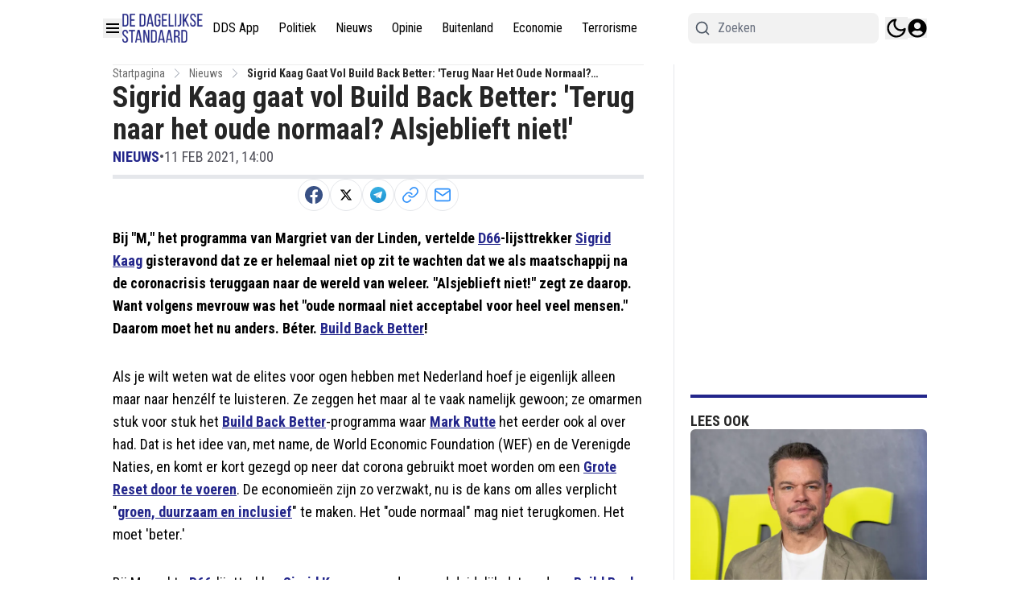

--- FILE ---
content_type: text/html; charset=utf-8
request_url: https://www.dagelijksestandaard.nl/nieuws/sigrid-kaag-gaat-vol-build-back-better-terug-naar-het-oude-normaal-alsjeblieft-niet
body_size: 57486
content:
<!DOCTYPE html><html translate="no" lang="nl" class="user_preferences __variable_277aae "><head><meta charSet="utf-8"/><meta name="viewport" content="width=device-width, initial-scale=1"/><link rel="preload" href="https://cdn.dagelijksestandaard.nl/_next/static/media/dc1a31dd116e0329-s.p.woff2" as="font" crossorigin="" type="font/woff2"/><link rel="preload" as="image" imageSrcSet="https://r.testifier.nl/Acbs8526SDKI/resizing_type:fit/width:256/height:170/plain/https://s3-newsifier.ams3.digitaloceanspaces.com/staging.dailystandard.nl/images/2023-10/dds-blauw-652d731f10ab2.png@webp 256w, https://r.testifier.nl/Acbs8526SDKI/resizing_type:fit/width:384/height:256/plain/https://s3-newsifier.ams3.digitaloceanspaces.com/staging.dailystandard.nl/images/2023-10/dds-blauw-652d731f10ab2.png@webp 384w, https://r.testifier.nl/Acbs8526SDKI/resizing_type:fit/width:640/height:426/plain/https://s3-newsifier.ams3.digitaloceanspaces.com/staging.dailystandard.nl/images/2023-10/dds-blauw-652d731f10ab2.png@webp 640w, https://r.testifier.nl/Acbs8526SDKI/resizing_type:fit/width:750/height:500/plain/https://s3-newsifier.ams3.digitaloceanspaces.com/staging.dailystandard.nl/images/2023-10/dds-blauw-652d731f10ab2.png@webp 750w, https://r.testifier.nl/Acbs8526SDKI/resizing_type:fit/width:828/height:552/plain/https://s3-newsifier.ams3.digitaloceanspaces.com/staging.dailystandard.nl/images/2023-10/dds-blauw-652d731f10ab2.png@webp 828w, https://r.testifier.nl/Acbs8526SDKI/resizing_type:fit/width:1080/height:720/plain/https://s3-newsifier.ams3.digitaloceanspaces.com/staging.dailystandard.nl/images/2023-10/dds-blauw-652d731f10ab2.png@webp 1080w, https://r.testifier.nl/Acbs8526SDKI/resizing_type:fit/width:1200/height:800/plain/https://s3-newsifier.ams3.digitaloceanspaces.com/staging.dailystandard.nl/images/2023-10/dds-blauw-652d731f10ab2.png@webp 1200w, https://r.testifier.nl/Acbs8526SDKI/resizing_type:fit/width:1920/height:1280/plain/https://s3-newsifier.ams3.digitaloceanspaces.com/staging.dailystandard.nl/images/2023-10/dds-blauw-652d731f10ab2.png@webp 1920w, https://r.testifier.nl/Acbs8526SDKI/resizing_type:fit/width:2048/height:1365/plain/https://s3-newsifier.ams3.digitaloceanspaces.com/staging.dailystandard.nl/images/2023-10/dds-blauw-652d731f10ab2.png@webp 2048w, https://r.testifier.nl/Acbs8526SDKI/resizing_type:fit/width:3840/height:2560/plain/https://s3-newsifier.ams3.digitaloceanspaces.com/staging.dailystandard.nl/images/2023-10/dds-blauw-652d731f10ab2.png@webp 3840w" imageSizes="(max-width: 768px) 40vw, (max-width: 1200px) 40vw, 33vw" fetchPriority="high"/><link rel="preload" as="image" imageSrcSet="https://r.testifier.nl/Acbs8526SDKI/resizing_type:fit/width:256/height:170/plain/https://s3-newsifier.ams3.digitaloceanspaces.com/staging.dailystandard.nl/images/2022-03/dds-logo-2020-623aec1e90993.png@webp 256w, https://r.testifier.nl/Acbs8526SDKI/resizing_type:fit/width:384/height:256/plain/https://s3-newsifier.ams3.digitaloceanspaces.com/staging.dailystandard.nl/images/2022-03/dds-logo-2020-623aec1e90993.png@webp 384w, https://r.testifier.nl/Acbs8526SDKI/resizing_type:fit/width:640/height:426/plain/https://s3-newsifier.ams3.digitaloceanspaces.com/staging.dailystandard.nl/images/2022-03/dds-logo-2020-623aec1e90993.png@webp 640w, https://r.testifier.nl/Acbs8526SDKI/resizing_type:fit/width:750/height:500/plain/https://s3-newsifier.ams3.digitaloceanspaces.com/staging.dailystandard.nl/images/2022-03/dds-logo-2020-623aec1e90993.png@webp 750w, https://r.testifier.nl/Acbs8526SDKI/resizing_type:fit/width:828/height:552/plain/https://s3-newsifier.ams3.digitaloceanspaces.com/staging.dailystandard.nl/images/2022-03/dds-logo-2020-623aec1e90993.png@webp 828w, https://r.testifier.nl/Acbs8526SDKI/resizing_type:fit/width:1080/height:720/plain/https://s3-newsifier.ams3.digitaloceanspaces.com/staging.dailystandard.nl/images/2022-03/dds-logo-2020-623aec1e90993.png@webp 1080w, https://r.testifier.nl/Acbs8526SDKI/resizing_type:fit/width:1200/height:800/plain/https://s3-newsifier.ams3.digitaloceanspaces.com/staging.dailystandard.nl/images/2022-03/dds-logo-2020-623aec1e90993.png@webp 1200w, https://r.testifier.nl/Acbs8526SDKI/resizing_type:fit/width:1920/height:1280/plain/https://s3-newsifier.ams3.digitaloceanspaces.com/staging.dailystandard.nl/images/2022-03/dds-logo-2020-623aec1e90993.png@webp 1920w, https://r.testifier.nl/Acbs8526SDKI/resizing_type:fit/width:2048/height:1365/plain/https://s3-newsifier.ams3.digitaloceanspaces.com/staging.dailystandard.nl/images/2022-03/dds-logo-2020-623aec1e90993.png@webp 2048w, https://r.testifier.nl/Acbs8526SDKI/resizing_type:fit/width:3840/height:2560/plain/https://s3-newsifier.ams3.digitaloceanspaces.com/staging.dailystandard.nl/images/2022-03/dds-logo-2020-623aec1e90993.png@webp 3840w" imageSizes="(max-width: 768px) 40vw, (max-width: 1200px) 40vw, 33vw" fetchPriority="high"/><style data-precedence="next" data-href="https://cdn.dagelijksestandaard.nl/_next/static/css/afe2baa71a7ec374.css https://cdn.dagelijksestandaard.nl/_next/static/css/e529e0d677a2f125.css https://cdn.dagelijksestandaard.nl/_next/static/css/dff0c84c4d678c7e.css https://cdn.dagelijksestandaard.nl/_next/static/css/b5758e3c4ebb31d5.css">@media (min-width:1024px){.lg\:grid-cols-\[61\%_35\%\]{grid-template-columns:69.3% 28.7%!important}.lg\:gap-\[4\%\]{gap:2%!important}.lg\:grid-cols-\[61\%_35\%\]>div:nth-child(3n+1){border-right:1px solid rgb(229 231 235);padding-right:25px!important}.dark .lg\:grid-cols-\[61\%_35\%\]>div:nth-child(3n+1){border-right:1px solid rgb(64 64 64)}.container.lg\:grid-cols-2>div:nth-child(3n+1){border-right:1px solid rgb(229 231 235);padding-right:25px!important}.dark .container.lg\:grid-cols-2>div:nth-child(3n+1){border-right:1px solid rgb(64 64 64)}}h1,h2,h3,h4,h5,h6{font-family:var(--font-primary)!important}[class="@3xl\:px-0 flex justify-between px-2"],[class="flex items-center justify-between"],[class="text-lg font-bold text-white"]{font-family:var(--font-secondary)!important}*,:after,:before{--tw-border-spacing-x:0;--tw-border-spacing-y:0;--tw-translate-x:0;--tw-translate-y:0;--tw-rotate:0;--tw-skew-x:0;--tw-skew-y:0;--tw-scale-x:1;--tw-scale-y:1;--tw-pan-x: ;--tw-pan-y: ;--tw-pinch-zoom: ;--tw-scroll-snap-strictness:proximity;--tw-gradient-from-position: ;--tw-gradient-via-position: ;--tw-gradient-to-position: ;--tw-ordinal: ;--tw-slashed-zero: ;--tw-numeric-figure: ;--tw-numeric-spacing: ;--tw-numeric-fraction: ;--tw-ring-inset: ;--tw-ring-offset-width:0px;--tw-ring-offset-color:#fff;--tw-ring-color:rgb(59 130 246/0.5);--tw-ring-offset-shadow:0 0 #0000;--tw-ring-shadow:0 0 #0000;--tw-shadow:0 0 #0000;--tw-shadow-colored:0 0 #0000;--tw-blur: ;--tw-brightness: ;--tw-contrast: ;--tw-grayscale: ;--tw-hue-rotate: ;--tw-invert: ;--tw-saturate: ;--tw-sepia: ;--tw-drop-shadow: ;--tw-backdrop-blur: ;--tw-backdrop-brightness: ;--tw-backdrop-contrast: ;--tw-backdrop-grayscale: ;--tw-backdrop-hue-rotate: ;--tw-backdrop-invert: ;--tw-backdrop-opacity: ;--tw-backdrop-saturate: ;--tw-backdrop-sepia: ;--tw-contain-size: ;--tw-contain-layout: ;--tw-contain-paint: ;--tw-contain-style: }::backdrop{--tw-border-spacing-x:0;--tw-border-spacing-y:0;--tw-translate-x:0;--tw-translate-y:0;--tw-rotate:0;--tw-skew-x:0;--tw-skew-y:0;--tw-scale-x:1;--tw-scale-y:1;--tw-pan-x: ;--tw-pan-y: ;--tw-pinch-zoom: ;--tw-scroll-snap-strictness:proximity;--tw-gradient-from-position: ;--tw-gradient-via-position: ;--tw-gradient-to-position: ;--tw-ordinal: ;--tw-slashed-zero: ;--tw-numeric-figure: ;--tw-numeric-spacing: ;--tw-numeric-fraction: ;--tw-ring-inset: ;--tw-ring-offset-width:0px;--tw-ring-offset-color:#fff;--tw-ring-color:rgb(59 130 246/0.5);--tw-ring-offset-shadow:0 0 #0000;--tw-ring-shadow:0 0 #0000;--tw-shadow:0 0 #0000;--tw-shadow-colored:0 0 #0000;--tw-blur: ;--tw-brightness: ;--tw-contrast: ;--tw-grayscale: ;--tw-hue-rotate: ;--tw-invert: ;--tw-saturate: ;--tw-sepia: ;--tw-drop-shadow: ;--tw-backdrop-blur: ;--tw-backdrop-brightness: ;--tw-backdrop-contrast: ;--tw-backdrop-grayscale: ;--tw-backdrop-hue-rotate: ;--tw-backdrop-invert: ;--tw-backdrop-opacity: ;--tw-backdrop-saturate: ;--tw-backdrop-sepia: ;--tw-contain-size: ;--tw-contain-layout: ;--tw-contain-paint: ;--tw-contain-style: }

/*
! tailwindcss v3.4.17 | MIT License | https://tailwindcss.com
*/*,:after,:before{box-sizing:border-box;border:0 solid #e5e7eb}:after,:before{--tw-content:""}:host,html{line-height:1.5;-webkit-text-size-adjust:100%;-moz-tab-size:4;-o-tab-size:4;tab-size:4;font-family:ui-sans-serif,system-ui,sans-serif,Apple Color Emoji,Segoe UI Emoji,Segoe UI Symbol,Noto Color Emoji;font-feature-settings:normal;font-variation-settings:normal;-webkit-tap-highlight-color:transparent}body{margin:0;line-height:inherit}hr{height:0;color:inherit;border-top-width:1px}abbr:where([title]){-webkit-text-decoration:underline dotted;text-decoration:underline dotted}h1,h2,h3,h4,h5,h6{font-size:inherit;font-weight:inherit}a{color:inherit;text-decoration:inherit}b,strong{font-weight:bolder}code,kbd,pre,samp{font-family:ui-monospace,SFMono-Regular,Menlo,Monaco,Consolas,Liberation Mono,Courier New,monospace;font-feature-settings:normal;font-variation-settings:normal;font-size:1em}small{font-size:80%}sub,sup{font-size:75%;line-height:0;position:relative;vertical-align:baseline}sub{bottom:-.25em}sup{top:-.5em}table{text-indent:0;border-color:inherit;border-collapse:collapse}button,input,optgroup,select,textarea{font-family:inherit;font-feature-settings:inherit;font-variation-settings:inherit;font-size:100%;font-weight:inherit;line-height:inherit;letter-spacing:inherit;color:inherit;margin:0;padding:0}button,select{text-transform:none}button,input:where([type=button]),input:where([type=reset]),input:where([type=submit]){-webkit-appearance:button;background-color:transparent;background-image:none}:-moz-focusring{outline:auto}:-moz-ui-invalid{box-shadow:none}progress{vertical-align:baseline}::-webkit-inner-spin-button,::-webkit-outer-spin-button{height:auto}[type=search]{-webkit-appearance:textfield;outline-offset:-2px}::-webkit-search-decoration{-webkit-appearance:none}::-webkit-file-upload-button{-webkit-appearance:button;font:inherit}summary{display:list-item}blockquote,dd,dl,figure,h1,h2,h3,h4,h5,h6,hr,p,pre{margin:0}fieldset{margin:0}fieldset,legend{padding:0}menu,ol,ul{list-style:none;margin:0;padding:0}dialog{padding:0}textarea{resize:vertical}input::-moz-placeholder,textarea::-moz-placeholder{opacity:1;color:#9ca3af}input::placeholder,textarea::placeholder{opacity:1;color:#9ca3af}[role=button],button{cursor:pointer}:disabled{cursor:default}audio,canvas,embed,iframe,img,object,svg,video{display:block;vertical-align:middle}img,video{max-width:100%;height:auto}[hidden]:where(:not([hidden=until-found])){display:none}.container{width:100%}@media (min-width:640px){.container{max-width:640px}}@media (min-width:768px){.container{max-width:768px}}@media (min-width:1024px){.container{max-width:1024px}}@media (min-width:1280px){.container{max-width:1280px}}@media (min-width:1536px){.container{max-width:1536px}}.aspect-h-2{--tw-aspect-h:2}.aspect-h-9{--tw-aspect-h:9}.aspect-w-16{position:relative;padding-bottom:calc(var(--tw-aspect-h) / var(--tw-aspect-w) * 100%);--tw-aspect-w:16}.aspect-w-16>*{position:absolute;height:100%;width:100%;top:0;right:0;bottom:0;left:0}.aspect-w-3{position:relative;padding-bottom:calc(var(--tw-aspect-h) / var(--tw-aspect-w) * 100%);--tw-aspect-w:3}.aspect-w-3>*{position:absolute;height:100%;width:100%;top:0;right:0;bottom:0;left:0}.sr-only{position:absolute;width:1px;height:1px;padding:0;margin:-1px;overflow:hidden;clip:rect(0,0,0,0);white-space:nowrap;border-width:0}.pointer-events-none{pointer-events:none}.pointer-events-auto{pointer-events:auto}.visible{visibility:visible}.static{position:static}.fixed{position:fixed}.absolute{position:absolute}.relative{position:relative}.inset-0{inset:0}.inset-x-0{left:0;right:0}.inset-y-0{top:0;bottom:0}.-left-1{left:-.25rem}.-left-4{left:-1rem}.-right-12{right:-3rem}.-top-1{top:-.25rem}.-top-2{top:-.5rem}.bottom-0{bottom:0}.bottom-5{bottom:1.25rem}.bottom-full{bottom:100%}.left-0{left:0}.left-1\/2{left:50%}.left-2{left:.5rem}.left-3{left:.75rem}.left-4{left:1rem}.left-\[1\.67px\]{left:1.67px}.right-0{right:0}.right-1{right:.25rem}.right-4{right:1rem}.top-0{top:0}.top-1\/2{top:50%}.top-12{top:3rem}.top-2{top:.5rem}.top-3{top:.75rem}.top-\[1\.67px\]{top:1.67px}.top-\[2px\]{top:2px}.top-full{top:100%}.z-0{z-index:0}.z-10{z-index:10}.z-20{z-index:20}.z-30{z-index:30}.z-40{z-index:40}.z-50{z-index:50}.float-right{float:right}.-m-4{margin:-1rem}.m-0{margin:0}.m-auto{margin:auto}.mx-0{margin-left:0;margin-right:0}.mx-0\.5{margin-left:.125rem;margin-right:.125rem}.mx-3{margin-left:.75rem;margin-right:.75rem}.mx-4{margin-left:1rem;margin-right:1rem}.mx-auto{margin-left:auto;margin-right:auto}.my-1{margin-top:.25rem;margin-bottom:.25rem}.my-10{margin-top:2.5rem;margin-bottom:2.5rem}.my-12{margin-top:3rem;margin-bottom:3rem}.my-2{margin-top:.5rem;margin-bottom:.5rem}.my-3{margin-top:.75rem;margin-bottom:.75rem}.my-4{margin-top:1rem;margin-bottom:1rem}.my-6{margin-top:1.5rem;margin-bottom:1.5rem}.my-7{margin-top:1.75rem;margin-bottom:1.75rem}.my-8{margin-top:2rem;margin-bottom:2rem}.my-auto{margin-top:auto;margin-bottom:auto}.-ml-4{margin-left:-1rem}.-mt-1{margin-top:-.25rem}.-mt-4{margin-top:-1rem}.mb-0{margin-bottom:0}.mb-1{margin-bottom:.25rem}.mb-1\.5{margin-bottom:.375rem}.mb-10{margin-bottom:2.5rem}.mb-16{margin-bottom:4rem}.mb-2{margin-bottom:.5rem}.mb-3{margin-bottom:.75rem}.mb-4{margin-bottom:1rem}.mb-5{margin-bottom:1.25rem}.mb-6{margin-bottom:1.5rem}.mb-8{margin-bottom:2rem}.ml-1{margin-left:.25rem}.ml-2{margin-left:.5rem}.ml-3{margin-left:.75rem}.ml-\[22px\]{margin-left:22px}.ml-auto{margin-left:auto}.mr-1{margin-right:.25rem}.mr-2{margin-right:.5rem}.mr-2\.5{margin-right:.625rem}.mr-3{margin-right:.75rem}.mr-4{margin-right:1rem}.mr-5{margin-right:1.25rem}.mt-0{margin-top:0}.mt-0\.5{margin-top:.125rem}.mt-1{margin-top:.25rem}.mt-1\.5{margin-top:.375rem}.mt-2{margin-top:.5rem}.mt-3{margin-top:.75rem}.mt-4{margin-top:1rem}.mt-40{margin-top:10rem}.mt-6{margin-top:1.5rem}.mt-8{margin-top:2rem}.line-clamp-1{-webkit-line-clamp:1}.line-clamp-1,.line-clamp-2{overflow:hidden;display:-webkit-box;-webkit-box-orient:vertical}.line-clamp-2{-webkit-line-clamp:2}.line-clamp-3{-webkit-line-clamp:3}.line-clamp-3,.line-clamp-4{overflow:hidden;display:-webkit-box;-webkit-box-orient:vertical}.line-clamp-4{-webkit-line-clamp:4}.line-clamp-6{overflow:hidden;display:-webkit-box;-webkit-box-orient:vertical;-webkit-line-clamp:6}.block{display:block}.inline-block{display:inline-block}.inline{display:inline}.flex{display:flex}.inline-flex{display:inline-flex}.table{display:table}.grid{display:grid}.hidden{display:none}.aspect-1{aspect-ratio:1}.aspect-\[1\/1\]{aspect-ratio:1/1}.aspect-\[16\/10\]{aspect-ratio:16/10}.aspect-\[16\/11\]{aspect-ratio:16/11}.aspect-\[16\/9\]{aspect-ratio:16/9}.h-0{height:0}.h-0\.5{height:.125rem}.h-1{height:.25rem}.h-10{height:2.5rem}.h-11{height:2.75rem}.h-12{height:3rem}.h-14{height:3.5rem}.h-16{height:4rem}.h-2{height:.5rem}.h-20{height:5rem}.h-24{height:6rem}.h-3{height:.75rem}.h-32{height:8rem}.h-36{height:9rem}.h-4{height:1rem}.h-5{height:1.25rem}.h-6{height:1.5rem}.h-7{height:1.75rem}.h-8{height:2rem}.h-9{height:2.25rem}.h-\[120px\]{height:120px}.h-\[18px\]{height:18px}.h-\[1px\]{height:1px}.h-\[20px\]{height:20px}.h-\[25px\]{height:25px}.h-\[2px\]{height:2px}.h-\[300px\]{height:300px}.h-\[400px\]{height:400px}.h-\[48px\]{height:48px}.h-\[4px\]{height:4px}.h-\[50px\]{height:50px}.h-\[52px\]{height:52px}.h-\[57px\]{height:57px}.h-\[58px\]{height:58px}.h-\[60px\]{height:60px}.h-\[70px\]{height:70px}.h-\[72px\]{height:72px}.h-\[7px\]{height:7px}.h-\[80px\]{height:80px}.h-\[90px\]{height:90px}.h-auto{height:auto}.h-fit{height:-moz-fit-content;height:fit-content}.h-full{height:100%}.h-screen{height:100vh}.max-h-0{max-height:0}.max-h-\[10em\]{max-height:10em}.max-h-\[400px\]{max-height:400px}.max-h-\[500px\]{max-height:500px}.min-h-\[100px\]{min-height:100px}.min-h-\[30vh\]{min-height:30vh}.min-h-\[360px\]{min-height:360px}.min-h-\[40vh\]{min-height:40vh}.min-h-\[48px\]{min-height:48px}.min-h-\[500px\]{min-height:500px}.min-h-\[50vh\]{min-height:50vh}.min-h-\[600px\]{min-height:600px}.min-h-\[70vh\]{min-height:70vh}.min-h-screen{min-height:100vh}.w-1{width:.25rem}.w-1\/2{width:50%}.w-1\/5{width:20%}.w-10{width:2.5rem}.w-11{width:2.75rem}.w-11\/12{width:91.666667%}.w-12{width:3rem}.w-14{width:3.5rem}.w-16{width:4rem}.w-2{width:.5rem}.w-20{width:5rem}.w-24{width:6rem}.w-28{width:7rem}.w-3{width:.75rem}.w-3\/4{width:75%}.w-32{width:8rem}.w-36{width:9rem}.w-4{width:1rem}.w-4\/5{width:80%}.w-4\/6{width:66.666667%}.w-40{width:10rem}.w-5{width:1.25rem}.w-5\/12{width:41.666667%}.w-6{width:1.5rem}.w-7{width:1.75rem}.w-72{width:18rem}.w-8{width:2rem}.w-9{width:2.25rem}.w-9\/12{width:75%}.w-\[100px\]{width:100px}.w-\[120px\]{width:120px}.w-\[128px\]{width:128px}.w-\[142px\]{width:142px}.w-\[150px\]{width:150px}.w-\[20px\]{width:20px}.w-\[25px\]{width:25px}.w-\[300px\]{width:300px}.w-\[48px\]{width:48px}.w-\[4px\]{width:4px}.w-\[52px\]{width:52px}.w-\[60px\]{width:60px}.w-\[72px\]{width:72px}.w-\[7px\]{width:7px}.w-\[80px\]{width:80px}.w-\[90vw\]{width:90vw}.w-auto{width:auto}.w-fit{width:-moz-fit-content;width:fit-content}.w-full{width:100%}.w-max{width:-moz-max-content;width:max-content}.w-screen{width:100vw}.min-w-0{min-width:0}.min-w-80{min-width:20rem}.min-w-\[120px\]{min-width:120px}.min-w-\[140px\]{min-width:140px}.min-w-\[40px\]{min-width:40px}.min-w-\[70px\]{min-width:70px}.min-w-fit{min-width:-moz-fit-content;min-width:fit-content}.min-w-full{min-width:100%}.min-w-min{min-width:-moz-min-content;min-width:min-content}.max-w-3xl{max-width:48rem}.max-w-4xl{max-width:56rem}.max-w-7xl{max-width:80rem}.max-w-\[150px\]{max-width:150px}.max-w-\[270px\]{max-width:270px}.max-w-\[350px\]{max-width:350px}.max-w-full{max-width:100%}.max-w-lg{max-width:32rem}.max-w-md{max-width:28rem}.max-w-min{max-width:-moz-min-content;max-width:min-content}.max-w-sm{max-width:24rem}.max-w-xs{max-width:20rem}.flex-1{flex:1 1 0%}.flex-\[1_0_0\]{flex:1 0 0}.flex-auto{flex:1 1 auto}.flex-shrink-0{flex-shrink:0}.shrink{flex-shrink:1}.shrink-0{flex-shrink:0}.flex-grow,.grow{flex-grow:1}.grow-0{flex-grow:0}.basis-0{flex-basis:0px}.basis-auto{flex-basis:auto}.table-fixed{table-layout:fixed}.origin-top-right{transform-origin:top right}.-translate-x-1\/2{--tw-translate-x:-50%}.-translate-x-1\/2,.-translate-y-1\/2{transform:translate(var(--tw-translate-x),var(--tw-translate-y)) rotate(var(--tw-rotate)) skewX(var(--tw-skew-x)) skewY(var(--tw-skew-y)) scaleX(var(--tw-scale-x)) scaleY(var(--tw-scale-y))}.-translate-y-1\/2{--tw-translate-y:-50%}.translate-y-0{--tw-translate-y:0px}.translate-y-0,.translate-y-8{transform:translate(var(--tw-translate-x),var(--tw-translate-y)) rotate(var(--tw-rotate)) skewX(var(--tw-skew-x)) skewY(var(--tw-skew-y)) scaleX(var(--tw-scale-x)) scaleY(var(--tw-scale-y))}.translate-y-8{--tw-translate-y:2rem}.rotate-180{--tw-rotate:180deg}.rotate-180,.transform{transform:translate(var(--tw-translate-x),var(--tw-translate-y)) rotate(var(--tw-rotate)) skewX(var(--tw-skew-x)) skewY(var(--tw-skew-y)) scaleX(var(--tw-scale-x)) scaleY(var(--tw-scale-y))}@keyframes ping{75%,to{transform:scale(2);opacity:0}}.animate-ping{animation:ping 1s cubic-bezier(0,0,.2,1) infinite}@keyframes pulse{50%{opacity:.5}}.animate-pulse{animation:pulse 2s cubic-bezier(.4,0,.6,1) infinite}@keyframes spin{to{transform:rotate(1turn)}}.animate-spin{animation:spin 1s linear infinite}.cursor-default{cursor:default}.cursor-not-allowed{cursor:not-allowed}.cursor-pointer{cursor:pointer}.select-none{-webkit-user-select:none;-moz-user-select:none;user-select:none}.resize-none{resize:none}.resize{resize:both}.list-outside{list-style-position:outside}.list-decimal{list-style-type:decimal}.list-disc{list-style-type:disc}.appearance-none{-webkit-appearance:none;-moz-appearance:none;appearance:none}.grid-cols-1{grid-template-columns:repeat(1,minmax(0,1fr))}.grid-cols-2{grid-template-columns:repeat(2,minmax(0,1fr))}.grid-cols-3{grid-template-columns:repeat(3,minmax(0,1fr))}.grid-cols-\[1fr_auto_1fr\]{grid-template-columns:1fr auto 1fr}.grid-cols-\[35\%_61\%\]{grid-template-columns:35% 61%}.grid-cols-\[61\%_35\%\]{grid-template-columns:61% 35%}.grid-rows-2{grid-template-rows:repeat(2,minmax(0,1fr))}.flex-row{flex-direction:row}.flex-col{flex-direction:column}.flex-col-reverse{flex-direction:column-reverse}.flex-wrap{flex-wrap:wrap}.content-center{align-content:center}.items-start{align-items:flex-start}.items-end{align-items:flex-end}.items-center{align-items:center}.items-baseline{align-items:baseline}.justify-start{justify-content:flex-start}.justify-end{justify-content:flex-end}.justify-center{justify-content:center}.justify-between{justify-content:space-between}.justify-around{justify-content:space-around}.justify-evenly{justify-content:space-evenly}.justify-items-center{justify-items:center}.gap-0\.5{gap:.125rem}.gap-1{gap:.25rem}.gap-1\.5{gap:.375rem}.gap-10{gap:2.5rem}.gap-2{gap:.5rem}.gap-3{gap:.75rem}.gap-4{gap:1rem}.gap-5{gap:1.25rem}.gap-6{gap:1.5rem}.gap-7{gap:1.75rem}.gap-8{gap:2rem}.gap-\[30px\]{gap:30px}.gap-\[4\%\]{gap:4%}.gap-\[5px\]{gap:5px}.gap-x-8{-moz-column-gap:2rem;column-gap:2rem}.gap-y-4{row-gap:1rem}.space-x-1>:not([hidden])~:not([hidden]){--tw-space-x-reverse:0;margin-right:calc(.25rem * var(--tw-space-x-reverse));margin-left:calc(.25rem * calc(1 - var(--tw-space-x-reverse)))}.space-x-2>:not([hidden])~:not([hidden]){--tw-space-x-reverse:0;margin-right:calc(.5rem * var(--tw-space-x-reverse));margin-left:calc(.5rem * calc(1 - var(--tw-space-x-reverse)))}.space-x-3>:not([hidden])~:not([hidden]){--tw-space-x-reverse:0;margin-right:calc(.75rem * var(--tw-space-x-reverse));margin-left:calc(.75rem * calc(1 - var(--tw-space-x-reverse)))}.space-x-4>:not([hidden])~:not([hidden]){--tw-space-x-reverse:0;margin-right:calc(1rem * var(--tw-space-x-reverse));margin-left:calc(1rem * calc(1 - var(--tw-space-x-reverse)))}.space-x-5>:not([hidden])~:not([hidden]){--tw-space-x-reverse:0;margin-right:calc(1.25rem * var(--tw-space-x-reverse));margin-left:calc(1.25rem * calc(1 - var(--tw-space-x-reverse)))}.space-y-2>:not([hidden])~:not([hidden]){--tw-space-y-reverse:0;margin-top:calc(.5rem * calc(1 - var(--tw-space-y-reverse)));margin-bottom:calc(.5rem * var(--tw-space-y-reverse))}.space-y-6>:not([hidden])~:not([hidden]){--tw-space-y-reverse:0;margin-top:calc(1.5rem * calc(1 - var(--tw-space-y-reverse)));margin-bottom:calc(1.5rem * var(--tw-space-y-reverse))}.divide-x>:not([hidden])~:not([hidden]){--tw-divide-x-reverse:0;border-right-width:calc(1px * var(--tw-divide-x-reverse));border-left-width:calc(1px * calc(1 - var(--tw-divide-x-reverse)))}.divide-y>:not([hidden])~:not([hidden]){--tw-divide-y-reverse:0;border-top-width:calc(1px * calc(1 - var(--tw-divide-y-reverse)));border-bottom-width:calc(1px * var(--tw-divide-y-reverse))}.divide-gray-100>:not([hidden])~:not([hidden]){--tw-divide-opacity:1;border-color:rgb(243 244 246/var(--tw-divide-opacity,1))}.divide-gray-200>:not([hidden])~:not([hidden]){--tw-divide-opacity:1;border-color:rgb(229 231 235/var(--tw-divide-opacity,1))}.self-start{align-self:flex-start}.self-end{align-self:flex-end}.self-center{align-self:center}.self-stretch{align-self:stretch}.justify-self-center{justify-self:center}.overflow-auto{overflow:auto}.overflow-hidden{overflow:hidden}.overflow-visible{overflow:visible}.overflow-x-auto{overflow-x:auto}.overflow-y-auto{overflow-y:auto}.overflow-x-hidden{overflow-x:hidden}.overflow-y-hidden{overflow-y:hidden}.overflow-x-scroll{overflow-x:scroll}.whitespace-nowrap{white-space:nowrap}.break-normal{overflow-wrap:normal;word-break:normal}.break-words{overflow-wrap:break-word}.rounded{border-radius:.25rem}.rounded-2xl{border-radius:1rem}.rounded-3xl{border-radius:1.5rem}.rounded-\[999px\]{border-radius:999px}.rounded-full{border-radius:9999px}.rounded-lg{border-radius:.5rem}.rounded-md{border-radius:.375rem}.rounded-none{border-radius:0}.rounded-sm{border-radius:.125rem}.rounded-xl{border-radius:.75rem}.rounded-b{border-bottom-right-radius:.25rem;border-bottom-left-radius:.25rem}.rounded-b-lg{border-bottom-right-radius:.5rem;border-bottom-left-radius:.5rem}.rounded-l{border-top-left-radius:.25rem;border-bottom-left-radius:.25rem}.rounded-t-lg{border-top-left-radius:.5rem;border-top-right-radius:.5rem}.border{border-width:1px}.border-0{border-width:0}.border-2{border-width:2px}.border-4{border-width:4px}.border-8{border-width:8px}.border-x{border-left-width:1px;border-right-width:1px}.border-y{border-top-width:1px}.border-b,.border-y{border-bottom-width:1px}.border-b-2{border-bottom-width:2px}.border-b-4{border-bottom-width:4px}.border-b-\[3px\]{border-bottom-width:3px}.border-b-\[5px\]{border-bottom-width:5px}.border-l{border-left-width:1px}.border-l-8{border-left-width:8px}.border-l-\[6px\]{border-left-width:6px}.border-r{border-right-width:1px}.border-t{border-top-width:1px}.border-t-4{border-top-width:4px}.border-t-\[5px\]{border-top-width:5px}.border-solid{border-style:solid}.border-dashed{border-style:dashed}.border-\[\#E5E5E5\]{--tw-border-opacity:1;border-color:rgb(229 229 229/var(--tw-border-opacity,1))}.border-black{--tw-border-opacity:1;border-color:rgb(0 0 0/var(--tw-border-opacity,1))}.border-blue-500{--tw-border-opacity:1;border-color:rgb(59 130 246/var(--tw-border-opacity,1))}.border-gray-100{--tw-border-opacity:1;border-color:rgb(243 244 246/var(--tw-border-opacity,1))}.border-gray-200{--tw-border-opacity:1;border-color:rgb(229 231 235/var(--tw-border-opacity,1))}.border-gray-200\/30{border-color:rgb(229 231 235/.3)}.border-gray-200\/40{border-color:rgb(229 231 235/.4)}.border-gray-300{--tw-border-opacity:1;border-color:rgb(209 213 219/var(--tw-border-opacity,1))}.border-gray-500{--tw-border-opacity:1;border-color:rgb(107 114 128/var(--tw-border-opacity,1))}.border-green-500{--tw-border-opacity:1;border-color:rgb(34 197 94/var(--tw-border-opacity,1))}.border-neutral-200{--tw-border-opacity:1;border-color:rgb(229 229 229/var(--tw-border-opacity,1))}.border-primary{--tw-border-opacity:1;border-color:rgb(35 38 139/var(--tw-border-opacity,1))}.border-primary\/50{border-color:rgb(35 38 139/.5)}.border-primary\/70{border-color:rgb(35 38 139/.7)}.border-red-300{--tw-border-opacity:1;border-color:rgb(252 165 165/var(--tw-border-opacity,1))}.border-red-400{--tw-border-opacity:1;border-color:rgb(248 113 113/var(--tw-border-opacity,1))}.border-teal-500{--tw-border-opacity:1;border-color:rgb(20 184 166/var(--tw-border-opacity,1))}.border-transparent{border-color:transparent}.border-white{--tw-border-opacity:1;border-color:rgb(255 255 255/var(--tw-border-opacity,1))}.border-white\/10{border-color:rgb(255 255 255/.1)}.border-white\/30{border-color:rgb(255 255 255/.3)}.border-white\/40{border-color:rgb(255 255 255/.4)}.border-zinc-100{--tw-border-opacity:1;border-color:rgb(244 244 245/var(--tw-border-opacity,1))}.border-zinc-200{--tw-border-opacity:1;border-color:rgb(228 228 231/var(--tw-border-opacity,1))}.border-zinc-400{--tw-border-opacity:1;border-color:rgb(161 161 170/var(--tw-border-opacity,1))}.border-zinc-600{--tw-border-opacity:1;border-color:rgb(82 82 91/var(--tw-border-opacity,1))}.border-zinc-700{--tw-border-opacity:1;border-color:rgb(63 63 70/var(--tw-border-opacity,1))}.border-t-primary{--tw-border-opacity:1;border-top-color:rgb(35 38 139/var(--tw-border-opacity,1))}.border-opacity-40{--tw-border-opacity:0.4}.bg-\[\#25272833\]{background-color:#25272833}.bg-\[\#2E2E2E\]{--tw-bg-opacity:1;background-color:rgb(46 46 46/var(--tw-bg-opacity,1))}.bg-\[\#435A92\]{--tw-bg-opacity:1;background-color:rgb(67 90 146/var(--tw-bg-opacity,1))}.bg-\[\#F5F5F5\]{--tw-bg-opacity:1;background-color:rgb(245 245 245/var(--tw-bg-opacity,1))}.bg-\[\#f2f2f2\]{--tw-bg-opacity:1;background-color:rgb(242 242 242/var(--tw-bg-opacity,1))}.bg-black\/50{background-color:rgb(0 0 0/.5)}.bg-black\/60{background-color:rgb(0 0 0/.6)}.bg-black\/90{background-color:rgb(0 0 0/.9)}.bg-blue-50{--tw-bg-opacity:1;background-color:rgb(239 246 255/var(--tw-bg-opacity,1))}.bg-blue-500{--tw-bg-opacity:1;background-color:rgb(59 130 246/var(--tw-bg-opacity,1))}.bg-emerald-400{--tw-bg-opacity:1;background-color:rgb(52 211 153/var(--tw-bg-opacity,1))}.bg-emerald-500{--tw-bg-opacity:1;background-color:rgb(16 185 129/var(--tw-bg-opacity,1))}.bg-emerald-600{--tw-bg-opacity:1;background-color:rgb(5 150 105/var(--tw-bg-opacity,1))}.bg-gray-100{--tw-bg-opacity:1;background-color:rgb(243 244 246/var(--tw-bg-opacity,1))}.bg-gray-200{--tw-bg-opacity:1;background-color:rgb(229 231 235/var(--tw-bg-opacity,1))}.bg-gray-300{--tw-bg-opacity:1;background-color:rgb(209 213 219/var(--tw-bg-opacity,1))}.bg-gray-50{--tw-bg-opacity:1;background-color:rgb(249 250 251/var(--tw-bg-opacity,1))}.bg-gray-500{--tw-bg-opacity:1;background-color:rgb(107 114 128/var(--tw-bg-opacity,1))}.bg-gray-800{--tw-bg-opacity:1;background-color:rgb(31 41 55/var(--tw-bg-opacity,1))}.bg-green-50{--tw-bg-opacity:1;background-color:rgb(240 253 244/var(--tw-bg-opacity,1))}.bg-green-500{--tw-bg-opacity:1;background-color:rgb(34 197 94/var(--tw-bg-opacity,1))}.bg-neutral-200{--tw-bg-opacity:1;background-color:rgb(229 229 229/var(--tw-bg-opacity,1))}.bg-primary{--tw-bg-opacity:1;background-color:rgb(35 38 139/var(--tw-bg-opacity,1))}.bg-primary\/10{background-color:rgb(35 38 139/.1)}.bg-primary\/40{background-color:rgb(35 38 139/.4)}.bg-primary\/5{background-color:rgb(35 38 139/.05)}.bg-primary\/90{background-color:rgb(35 38 139/.9)}.bg-purple-700{--tw-bg-opacity:1;background-color:rgb(126 34 206/var(--tw-bg-opacity,1))}.bg-red-100{--tw-bg-opacity:1;background-color:rgb(254 226 226/var(--tw-bg-opacity,1))}.bg-red-50{--tw-bg-opacity:1;background-color:rgb(254 242 242/var(--tw-bg-opacity,1))}.bg-red-500{--tw-bg-opacity:1;background-color:rgb(239 68 68/var(--tw-bg-opacity,1))}.bg-red-600{--tw-bg-opacity:1;background-color:rgb(220 38 38/var(--tw-bg-opacity,1))}.bg-red-700{--tw-bg-opacity:1;background-color:rgb(185 28 28/var(--tw-bg-opacity,1))}.bg-slate-200{--tw-bg-opacity:1;background-color:rgb(226 232 240/var(--tw-bg-opacity,1))}.bg-teal-100{--tw-bg-opacity:1;background-color:rgb(204 251 241/var(--tw-bg-opacity,1))}.bg-transparent{background-color:transparent}.bg-white{--tw-bg-opacity:1;background-color:rgb(255 255 255/var(--tw-bg-opacity,1))}.bg-white\/10{background-color:rgb(255 255 255/.1)}.bg-white\/70{background-color:rgb(255 255 255/.7)}.bg-white\/90{background-color:rgb(255 255 255/.9)}.bg-yellow-300\/90{background-color:rgb(253 224 71/.9)}.bg-yellow-50{--tw-bg-opacity:1;background-color:rgb(254 252 232/var(--tw-bg-opacity,1))}.bg-yellow-500{--tw-bg-opacity:1;background-color:rgb(234 179 8/var(--tw-bg-opacity,1))}.bg-zinc-100{--tw-bg-opacity:1;background-color:rgb(244 244 245/var(--tw-bg-opacity,1))}.bg-zinc-200{--tw-bg-opacity:1;background-color:rgb(228 228 231/var(--tw-bg-opacity,1))}.bg-opacity-20{--tw-bg-opacity:0.2}.bg-opacity-75{--tw-bg-opacity:0.75}.bg-opacity-80{--tw-bg-opacity:0.8}.bg-gradient-to-r{background-image:linear-gradient(to right,var(--tw-gradient-stops))}.bg-gradient-to-t{background-image:linear-gradient(to top,var(--tw-gradient-stops))}.from-gray-300{--tw-gradient-from:#d1d5db var(--tw-gradient-from-position);--tw-gradient-to:rgb(209 213 219/0) var(--tw-gradient-to-position);--tw-gradient-stops:var(--tw-gradient-from),var(--tw-gradient-to)}.from-white{--tw-gradient-from:#fff var(--tw-gradient-from-position);--tw-gradient-to:rgb(255 255 255/0) var(--tw-gradient-to-position);--tw-gradient-stops:var(--tw-gradient-from),var(--tw-gradient-to)}.via-white\/80{--tw-gradient-to:rgb(255 255 255/0) var(--tw-gradient-to-position);--tw-gradient-stops:var(--tw-gradient-from),rgb(255 255 255/0.8) var(--tw-gradient-via-position),var(--tw-gradient-to)}.to-primary{--tw-gradient-to:#23268b var(--tw-gradient-to-position)}.to-transparent{--tw-gradient-to:transparent var(--tw-gradient-to-position)}.fill-\[\#0000a4\]{fill:#0000a4}.fill-\[\#00E676\]{fill:#00E676}.fill-\[\#395185\]{fill:#395185}.fill-black{fill:#000}.fill-primary{fill:#23268b}.fill-white{fill:#fff}.stroke-neutral-500{stroke:#737373}.object-contain{-o-object-fit:contain;object-fit:contain}.object-cover{-o-object-fit:cover;object-fit:cover}.object-center{-o-object-position:center;object-position:center}.object-top{-o-object-position:top;object-position:top}.p-0{padding:0}.p-1{padding:.25rem}.p-2{padding:.5rem}.p-2\.5{padding:.625rem}.p-3{padding:.75rem}.p-4{padding:1rem}.p-5{padding:1.25rem}.p-6{padding:1.5rem}.px-0{padding-left:0;padding-right:0}.px-0\.5{padding-left:.125rem;padding-right:.125rem}.px-1{padding-left:.25rem;padding-right:.25rem}.px-1\.5{padding-left:.375rem;padding-right:.375rem}.px-10{padding-left:2.5rem;padding-right:2.5rem}.px-11{padding-left:2.75rem;padding-right:2.75rem}.px-12{padding-left:3rem;padding-right:3rem}.px-14{padding-left:3.5rem;padding-right:3.5rem}.px-16{padding-left:4rem;padding-right:4rem}.px-2{padding-left:.5rem;padding-right:.5rem}.px-2\.5{padding-left:.625rem;padding-right:.625rem}.px-20{padding-left:5rem;padding-right:5rem}.px-24{padding-left:6rem;padding-right:6rem}.px-28{padding-left:7rem;padding-right:7rem}.px-3{padding-left:.75rem;padding-right:.75rem}.px-3\.5{padding-left:.875rem;padding-right:.875rem}.px-32{padding-left:8rem;padding-right:8rem}.px-36{padding-left:9rem;padding-right:9rem}.px-4{padding-left:1rem;padding-right:1rem}.px-40{padding-left:10rem;padding-right:10rem}.px-44{padding-left:11rem;padding-right:11rem}.px-48{padding-left:12rem;padding-right:12rem}.px-5{padding-left:1.25rem;padding-right:1.25rem}.px-52{padding-left:13rem;padding-right:13rem}.px-56{padding-left:14rem;padding-right:14rem}.px-6{padding-left:1.5rem;padding-right:1.5rem}.px-60{padding-left:15rem;padding-right:15rem}.px-64{padding-left:16rem;padding-right:16rem}.px-7{padding-left:1.75rem;padding-right:1.75rem}.px-72{padding-left:18rem;padding-right:18rem}.px-8{padding-left:2rem;padding-right:2rem}.px-80{padding-left:20rem;padding-right:20rem}.px-9{padding-left:2.25rem;padding-right:2.25rem}.px-96{padding-left:24rem;padding-right:24rem}.px-\[75px\]{padding-left:75px;padding-right:75px}.px-px{padding-left:1px;padding-right:1px}.py-0{padding-top:0;padding-bottom:0}.py-0\.5{padding-top:.125rem;padding-bottom:.125rem}.py-1{padding-top:.25rem;padding-bottom:.25rem}.py-1\.5{padding-top:.375rem;padding-bottom:.375rem}.py-10{padding-top:2.5rem;padding-bottom:2.5rem}.py-11{padding-top:2.75rem;padding-bottom:2.75rem}.py-12{padding-top:3rem;padding-bottom:3rem}.py-14{padding-top:3.5rem;padding-bottom:3.5rem}.py-16{padding-top:4rem;padding-bottom:4rem}.py-2{padding-top:.5rem;padding-bottom:.5rem}.py-2\.5{padding-top:.625rem;padding-bottom:.625rem}.py-20{padding-top:5rem;padding-bottom:5rem}.py-24{padding-top:6rem;padding-bottom:6rem}.py-28{padding-top:7rem;padding-bottom:7rem}.py-3{padding-top:.75rem;padding-bottom:.75rem}.py-3\.5{padding-top:.875rem;padding-bottom:.875rem}.py-32{padding-top:8rem;padding-bottom:8rem}.py-36{padding-top:9rem;padding-bottom:9rem}.py-4{padding-top:1rem;padding-bottom:1rem}.py-40{padding-top:10rem;padding-bottom:10rem}.py-44{padding-top:11rem;padding-bottom:11rem}.py-48{padding-top:12rem;padding-bottom:12rem}.py-5{padding-top:1.25rem;padding-bottom:1.25rem}.py-52{padding-top:13rem;padding-bottom:13rem}.py-56{padding-top:14rem;padding-bottom:14rem}.py-6{padding-top:1.5rem;padding-bottom:1.5rem}.py-60{padding-top:15rem;padding-bottom:15rem}.py-64{padding-top:16rem;padding-bottom:16rem}.py-7{padding-top:1.75rem;padding-bottom:1.75rem}.py-72{padding-top:18rem;padding-bottom:18rem}.py-8{padding-top:2rem;padding-bottom:2rem}.py-80{padding-top:20rem;padding-bottom:20rem}.py-9{padding-top:2.25rem;padding-bottom:2.25rem}.py-96{padding-top:24rem;padding-bottom:24rem}.py-\[6px\]{padding-top:6px;padding-bottom:6px}.py-px{padding-top:1px;padding-bottom:1px}.pb-0\.5{padding-bottom:.125rem}.pb-1{padding-bottom:.25rem}.pb-10{padding-bottom:2.5rem}.pb-2{padding-bottom:.5rem}.pb-3{padding-bottom:.75rem}.pb-6{padding-bottom:1.5rem}.pb-7{padding-bottom:1.75rem}.pb-8{padding-bottom:2rem}.pl-0{padding-left:0}.pl-10{padding-left:2.5rem}.pl-12{padding-left:3rem}.pl-2{padding-left:.5rem}.pl-3{padding-left:.75rem}.pl-4{padding-left:1rem}.pl-5{padding-left:1.25rem}.pl-6{padding-left:1.5rem}.pl-7{padding-left:1.75rem}.pl-9{padding-left:2.25rem}.pl-\[22px\]{padding-left:22px}.pr-1{padding-right:.25rem}.pr-10{padding-right:2.5rem}.pr-12{padding-right:3rem}.pr-2{padding-right:.5rem}.pr-3{padding-right:.75rem}.pt-0{padding-top:0}.pt-1{padding-top:.25rem}.pt-12{padding-top:3rem}.pt-2{padding-top:.5rem}.pt-3{padding-top:.75rem}.pt-4{padding-top:1rem}.pt-5{padding-top:1.25rem}.pt-\[18px\]{padding-top:18px}.text-left{text-align:left}.text-center{text-align:center}.text-right{text-align:right}.align-middle{vertical-align:middle}.font-mono{font-family:ui-monospace,SFMono-Regular,Menlo,Monaco,Consolas,Liberation Mono,Courier New,monospace}.font-primary{font-family:var(--font-primary)}.font-sans{font-family:ui-sans-serif,system-ui,sans-serif,Apple Color Emoji,Segoe UI Emoji,Segoe UI Symbol,Noto Color Emoji}.font-secondary{font-family:var(--font-secondary)}.text-2xl{font-size:1.5rem;line-height:2rem}.text-3xl{font-size:1.875rem;line-height:2.25rem}.text-4xl{font-size:2.25rem;line-height:2.5rem}.text-5xl{font-size:3rem;line-height:1}.text-7xl{font-size:4.5rem;line-height:1}.text-\[0px\]{font-size:0}.text-\[10px\]{font-size:10px}.text-\[11px\]{font-size:11px}.text-\[14px\]{font-size:14px}.text-\[22px\]{font-size:22px}.text-\[32px\]{font-size:32px}.text-\[8px\]{font-size:8px}.text-base{font-size:1rem;line-height:1.5rem}.text-lg{font-size:1.125rem;line-height:1.75rem}.text-sm{font-size:.875rem;line-height:1.25rem}.text-xl{font-size:1.25rem;line-height:1.75rem}.text-xs{font-size:.75rem;line-height:1rem}.font-bold{font-weight:700}.font-extrabold{font-weight:800}.font-light{font-weight:300}.font-medium{font-weight:500}.font-normal{font-weight:400}.font-semibold{font-weight:600}.uppercase{text-transform:uppercase}.lowercase{text-transform:lowercase}.capitalize{text-transform:capitalize}.italic{font-style:italic}.leading-5{line-height:1.25rem}.leading-6{line-height:1.5rem}.leading-\[normal\]{line-height:normal}.leading-normal{line-height:1.5}.leading-tight{line-height:1.25}.tracking-tight{letter-spacing:-.025em}.tracking-wider{letter-spacing:.05em}.\!text-gray-600{--tw-text-opacity:1!important;color:rgb(75 85 99/var(--tw-text-opacity,1))!important}.text-\[\#252728\]\/70{color:rgb(37 39 40/.7)}.text-\[\#2e90fa\]{--tw-text-opacity:1;color:rgb(46 144 250/var(--tw-text-opacity,1))}.text-\[\#454F57\]{--tw-text-opacity:1;color:rgb(69 79 87/var(--tw-text-opacity,1))}.text-\[\#4BB543\]{--tw-text-opacity:1;color:rgb(75 181 67/var(--tw-text-opacity,1))}.text-\[\#667085\]{--tw-text-opacity:1;color:rgb(102 112 133/var(--tw-text-opacity,1))}.text-\[\#6E7C87\]{--tw-text-opacity:1;color:rgb(110 124 135/var(--tw-text-opacity,1))}.text-\[\#6c757d\]{--tw-text-opacity:1;color:rgb(108 117 125/var(--tw-text-opacity,1))}.text-\[\#E5E5E5\]{--tw-text-opacity:1;color:rgb(229 229 229/var(--tw-text-opacity,1))}.text-black{--tw-text-opacity:1;color:rgb(0 0 0/var(--tw-text-opacity,1))}.text-blue-500{--tw-text-opacity:1;color:rgb(59 130 246/var(--tw-text-opacity,1))}.text-blue-800{--tw-text-opacity:1;color:rgb(30 64 175/var(--tw-text-opacity,1))}.text-emerald-500{--tw-text-opacity:1;color:rgb(16 185 129/var(--tw-text-opacity,1))}.text-gray-200{--tw-text-opacity:1;color:rgb(229 231 235/var(--tw-text-opacity,1))}.text-gray-300{--tw-text-opacity:1;color:rgb(209 213 219/var(--tw-text-opacity,1))}.text-gray-400{--tw-text-opacity:1;color:rgb(156 163 175/var(--tw-text-opacity,1))}.text-gray-500{--tw-text-opacity:1;color:rgb(107 114 128/var(--tw-text-opacity,1))}.text-gray-600{--tw-text-opacity:1;color:rgb(75 85 99/var(--tw-text-opacity,1))}.text-gray-700{--tw-text-opacity:1;color:rgb(55 65 81/var(--tw-text-opacity,1))}.text-gray-800{--tw-text-opacity:1;color:rgb(31 41 55/var(--tw-text-opacity,1))}.text-gray-900{--tw-text-opacity:1;color:rgb(17 24 39/var(--tw-text-opacity,1))}.text-green-500{--tw-text-opacity:1;color:rgb(34 197 94/var(--tw-text-opacity,1))}.text-green-800{--tw-text-opacity:1;color:rgb(22 101 52/var(--tw-text-opacity,1))}.text-inherit{color:inherit}.text-neutral-500{--tw-text-opacity:1;color:rgb(115 115 115/var(--tw-text-opacity,1))}.text-neutral-800{--tw-text-opacity:1;color:rgb(38 38 38/var(--tw-text-opacity,1))}.text-primary{--tw-text-opacity:1;color:rgb(35 38 139/var(--tw-text-opacity,1))}.text-red-500{--tw-text-opacity:1;color:rgb(239 68 68/var(--tw-text-opacity,1))}.text-red-600{--tw-text-opacity:1;color:rgb(220 38 38/var(--tw-text-opacity,1))}.text-red-700{--tw-text-opacity:1;color:rgb(185 28 28/var(--tw-text-opacity,1))}.text-red-800{--tw-text-opacity:1;color:rgb(153 27 27/var(--tw-text-opacity,1))}.text-red-900{--tw-text-opacity:1;color:rgb(127 29 29/var(--tw-text-opacity,1))}.text-teal-900{--tw-text-opacity:1;color:rgb(19 78 74/var(--tw-text-opacity,1))}.text-white{--tw-text-opacity:1;color:rgb(255 255 255/var(--tw-text-opacity,1))}.text-yellow-500{--tw-text-opacity:1;color:rgb(234 179 8/var(--tw-text-opacity,1))}.text-yellow-800{--tw-text-opacity:1;color:rgb(133 77 14/var(--tw-text-opacity,1))}.text-zinc-400{--tw-text-opacity:1;color:rgb(161 161 170/var(--tw-text-opacity,1))}.text-zinc-500{--tw-text-opacity:1;color:rgb(113 113 122/var(--tw-text-opacity,1))}.text-zinc-600{--tw-text-opacity:1;color:rgb(82 82 91/var(--tw-text-opacity,1))}.text-zinc-700{--tw-text-opacity:1;color:rgb(63 63 70/var(--tw-text-opacity,1))}.text-opacity-50{--tw-text-opacity:0.5}.text-opacity-70{--tw-text-opacity:0.7}.underline{-webkit-text-decoration-line:underline;text-decoration-line:underline}.line-through{-webkit-text-decoration-line:line-through;text-decoration-line:line-through}.decoration-solid{-webkit-text-decoration-style:solid;text-decoration-style:solid}.antialiased{-webkit-font-smoothing:antialiased;-moz-osx-font-smoothing:grayscale}.placeholder-gray-300::-moz-placeholder{--tw-placeholder-opacity:1;color:rgb(209 213 219/var(--tw-placeholder-opacity,1))}.placeholder-gray-300::placeholder{--tw-placeholder-opacity:1;color:rgb(209 213 219/var(--tw-placeholder-opacity,1))}.placeholder-gray-500::-moz-placeholder{--tw-placeholder-opacity:1;color:rgb(107 114 128/var(--tw-placeholder-opacity,1))}.placeholder-gray-500::placeholder{--tw-placeholder-opacity:1;color:rgb(107 114 128/var(--tw-placeholder-opacity,1))}.placeholder-red-300::-moz-placeholder{--tw-placeholder-opacity:1;color:rgb(252 165 165/var(--tw-placeholder-opacity,1))}.placeholder-red-300::placeholder{--tw-placeholder-opacity:1;color:rgb(252 165 165/var(--tw-placeholder-opacity,1))}.opacity-0{opacity:0}.opacity-100{opacity:1}.opacity-50{opacity:.5}.opacity-60{opacity:.6}.opacity-70{opacity:.7}.opacity-75{opacity:.75}.opacity-80{opacity:.8}.opacity-90{opacity:.9}.shadow{--tw-shadow:0 1px 3px 0 rgb(0 0 0/0.1),0 1px 2px -1px rgb(0 0 0/0.1);--tw-shadow-colored:0 1px 3px 0 var(--tw-shadow-color),0 1px 2px -1px var(--tw-shadow-color)}.shadow,.shadow-\[0_4px_10px_rgba\(0\2c 0\2c 0\2c 0\.03\)\]{box-shadow:var(--tw-ring-offset-shadow,0 0 #0000),var(--tw-ring-shadow,0 0 #0000),var(--tw-shadow)}.shadow-\[0_4px_10px_rgba\(0\2c 0\2c 0\2c 0\.03\)\]{--tw-shadow:0 4px 10px rgba(0,0,0,0.03);--tw-shadow-colored:0 4px 10px var(--tw-shadow-color)}.shadow-lg{--tw-shadow:0 10px 15px -3px rgb(0 0 0/0.1),0 4px 6px -4px rgb(0 0 0/0.1);--tw-shadow-colored:0 10px 15px -3px var(--tw-shadow-color),0 4px 6px -4px var(--tw-shadow-color)}.shadow-lg,.shadow-md{box-shadow:var(--tw-ring-offset-shadow,0 0 #0000),var(--tw-ring-shadow,0 0 #0000),var(--tw-shadow)}.shadow-md{--tw-shadow:0 4px 6px -1px rgb(0 0 0/0.1),0 2px 4px -2px rgb(0 0 0/0.1);--tw-shadow-colored:0 4px 6px -1px var(--tw-shadow-color),0 2px 4px -2px var(--tw-shadow-color)}.shadow-sm{--tw-shadow:0 1px 2px 0 rgb(0 0 0/0.05);--tw-shadow-colored:0 1px 2px 0 var(--tw-shadow-color)}.shadow-sm,.shadow-xl{box-shadow:var(--tw-ring-offset-shadow,0 0 #0000),var(--tw-ring-shadow,0 0 #0000),var(--tw-shadow)}.shadow-xl{--tw-shadow:0 20px 25px -5px rgb(0 0 0/0.1),0 8px 10px -6px rgb(0 0 0/0.1);--tw-shadow-colored:0 20px 25px -5px var(--tw-shadow-color),0 8px 10px -6px var(--tw-shadow-color)}.shadow-gray-300{--tw-shadow-color:#d1d5db;--tw-shadow:var(--tw-shadow-colored)}.shadow-primary{--tw-shadow-color:#23268b;--tw-shadow:var(--tw-shadow-colored)}.outline-none{outline:2px solid transparent;outline-offset:2px}.outline{outline-style:solid}.outline-primary{outline-color:#23268b}.ring-1{--tw-ring-offset-shadow:var(--tw-ring-inset) 0 0 0 var(--tw-ring-offset-width) var(--tw-ring-offset-color);--tw-ring-shadow:var(--tw-ring-inset) 0 0 0 calc(1px + var(--tw-ring-offset-width)) var(--tw-ring-color);box-shadow:var(--tw-ring-offset-shadow),var(--tw-ring-shadow),var(--tw-shadow,0 0 #0000)}.ring-black{--tw-ring-opacity:1;--tw-ring-color:rgb(0 0 0/var(--tw-ring-opacity,1))}.ring-opacity-5{--tw-ring-opacity:0.05}.filter{filter:var(--tw-blur) var(--tw-brightness) var(--tw-contrast) var(--tw-grayscale) var(--tw-hue-rotate) var(--tw-invert) var(--tw-saturate) var(--tw-sepia) var(--tw-drop-shadow)}.backdrop-blur-lg{--tw-backdrop-blur:blur(16px)}.backdrop-blur-lg,.backdrop-blur-sm{-webkit-backdrop-filter:var(--tw-backdrop-blur) var(--tw-backdrop-brightness) var(--tw-backdrop-contrast) var(--tw-backdrop-grayscale) var(--tw-backdrop-hue-rotate) var(--tw-backdrop-invert) var(--tw-backdrop-opacity) var(--tw-backdrop-saturate) var(--tw-backdrop-sepia);backdrop-filter:var(--tw-backdrop-blur) var(--tw-backdrop-brightness) var(--tw-backdrop-contrast) var(--tw-backdrop-grayscale) var(--tw-backdrop-hue-rotate) var(--tw-backdrop-invert) var(--tw-backdrop-opacity) var(--tw-backdrop-saturate) var(--tw-backdrop-sepia)}.backdrop-blur-sm{--tw-backdrop-blur:blur(4px)}.transition{transition-property:color,background-color,border-color,fill,stroke,opacity,box-shadow,transform,filter,-webkit-text-decoration-color,-webkit-backdrop-filter;transition-property:color,background-color,border-color,text-decoration-color,fill,stroke,opacity,box-shadow,transform,filter,backdrop-filter;transition-property:color,background-color,border-color,text-decoration-color,fill,stroke,opacity,box-shadow,transform,filter,backdrop-filter,-webkit-text-decoration-color,-webkit-backdrop-filter;transition-timing-function:cubic-bezier(.4,0,.2,1);transition-duration:.15s}.transition-all{transition-property:all;transition-timing-function:cubic-bezier(.4,0,.2,1);transition-duration:.15s}.transition-colors{transition-property:color,background-color,border-color,fill,stroke,-webkit-text-decoration-color;transition-property:color,background-color,border-color,text-decoration-color,fill,stroke;transition-property:color,background-color,border-color,text-decoration-color,fill,stroke,-webkit-text-decoration-color;transition-timing-function:cubic-bezier(.4,0,.2,1);transition-duration:.15s}.transition-opacity{transition-property:opacity;transition-timing-function:cubic-bezier(.4,0,.2,1);transition-duration:.15s}.transition-transform{transition-property:transform;transition-timing-function:cubic-bezier(.4,0,.2,1);transition-duration:.15s}.duration-200{transition-duration:.2s}.duration-300{transition-duration:.3s}.duration-500{transition-duration:.5s}.duration-700{transition-duration:.7s}.ease-in{transition-timing-function:cubic-bezier(.4,0,1,1)}.ease-in-out{transition-timing-function:cubic-bezier(.4,0,.2,1)}.ease-out{transition-timing-function:cubic-bezier(0,0,.2,1)}.\@container{container-type:inline-size}.no-scrollbar::-webkit-scrollbar{display:none}.no-scrollbar{-ms-overflow-style:none;scrollbar-width:none}.\[writing-mode\:vertical-lr\]{writing-mode:vertical-lr}html{font-family:var(--font-primary)}h1,h2,h3,h4,h5,h6{font-family:var(--font-secondary)}h1{font-size:1.875rem;line-height:2.25rem;font-weight:700}body{background-color:#ffffff}.toggle-checkbox:checked+.toggle-label{--tw-bg-opacity:1;background-color:rgb(30 179 225/var(--tw-bg-opacity))}.toggle-checkbox:checked{--tw-border-opacity:1;border-color:rgb(30 179 225/var(--tw-border-opacity));border-width:1px;right:0}[type=checkbox]:checked,[type=radio]:checked{background-color:currentColor;background-position:50%;background-repeat:no-repeat;background-size:100% 100%;border-color:transparent}blockquote{font-style:italic;font-size:18px}#article-blocks .paragraph-content a{word-break:break-word;text-decoration:underline;font-weight:700;--tw-text-opacity:1;color:rgb(35 38 139/var(--tw-text-opacity,1))}#article-blocks .paragraph-content a:is(.dark *){--tw-text-opacity:1;color:rgb(255 255 255/var(--tw-text-opacity,1))}#article-blocks .event-card a{text-decoration:none}#article-blocks p+h6{font-size:18px;font-weight:revert!important}#article-blocks h1.heading-content{font-size:45px;font-weight:revert!important}#article-blocks h2.heading-content{font-size:35px;font-weight:revert!important}#article-blocks h3.heading-content{font-size:30px;font-weight:revert!important}#article-blocks h4.heading-content{font-size:25px;font-weight:revert!important}#article-blocks h5.heading-content{font-size:20px;font-weight:revert!important}@media only screen and (max-width:768px){.hide-background-onMobile{background-color:transparent!important}}@media (max-width:1280px){.max-w-container{max-width:1024px!important}}@media (max-width:1024px){.max-w-container{max-width:768px!important}}@media (max-width:768px){.max-w-container{max-width:640px!important}}.d-block{width:100%!important}.thin-scrollbar{overflow:auto;scrollbar-width:thin;-ms-overflow-style:none}.thin-scrollbar::-webkit-scrollbar{width:8px;height:8px}.thin-scrollbar::-webkit-scrollbar-thumb{background-color:rgba(85,85,85,.7);border-radius:20px;-webkit-transition:background .3s ease;transition:background .3s ease;opacity:.7;scrollbar-width:thin}.thin-scrollbar::-webkit-scrollbar-thumb:hover{background-color:#555}.thin-scrollbar::-webkit-scrollbar{display:none}.thin-scrollbar:hover::-webkit-scrollbar{display:block}#carousel.active{cursor:grabbing;cursor:-webkit-grabbing;scale:1.02;transition:all .3s ease-in-out}.dropdown-content{opacity:0;transform:translateY(-10px);transition:opacity .3s,transform .2s}.fade-in{opacity:1;transform:translateY(0);animation:fadeIn .3s forwards}.fade-out{opacity:0;transform:translateY(-10px);animation:fadeOut .3s forwards}@keyframes fadeIn{0%{opacity:0;transform:translateY(-10px)}to{opacity:1;transform:translateY(0)}}@keyframes fadeOut{0%{opacity:1;transform:translateY(0)}to{opacity:0;transform:translateY(-10px)}}.raw-html-component{max-width:100%;overflow:hidden}.raw-html-component iframe,.raw-html-component img,.raw-html-component video{max-width:100%}.matches-page-container{max-width:1330px;width:100%}.align-child-left>:first-child{align-self:flex-start}.align-child-center>:first-child{align-self:center}.align-child-right>:first-child{align-self:flex-end}.placeholder\:text-gray-500::-moz-placeholder{--tw-text-opacity:1;color:rgb(107 114 128/var(--tw-text-opacity,1))}.placeholder\:text-gray-500::placeholder{--tw-text-opacity:1;color:rgb(107 114 128/var(--tw-text-opacity,1))}.first\:border-b-2:first-child{border-bottom-width:2px}.first\:font-bold:first-child,.last\:font-bold:last-child{font-weight:700}.last\:opacity-100:last-child{opacity:1}.hover\:scale-105:hover{--tw-scale-x:1.05;--tw-scale-y:1.05;transform:translate(var(--tw-translate-x),var(--tw-translate-y)) rotate(var(--tw-rotate)) skewX(var(--tw-skew-x)) skewY(var(--tw-skew-y)) scaleX(var(--tw-scale-x)) scaleY(var(--tw-scale-y))}.hover\:border-primary:hover{--tw-border-opacity:1;border-color:rgb(35 38 139/var(--tw-border-opacity,1))}.hover\:bg-gray-100:hover{--tw-bg-opacity:1;background-color:rgb(243 244 246/var(--tw-bg-opacity,1))}.hover\:bg-gray-300:hover{--tw-bg-opacity:1;background-color:rgb(209 213 219/var(--tw-bg-opacity,1))}.hover\:bg-gray-50:hover{--tw-bg-opacity:1;background-color:rgb(249 250 251/var(--tw-bg-opacity,1))}.hover\:bg-primary:hover{--tw-bg-opacity:1;background-color:rgb(35 38 139/var(--tw-bg-opacity,1))}.hover\:bg-primary\/10:hover{background-color:rgb(35 38 139/.1)}.hover\:bg-primary\/70:hover{background-color:rgb(35 38 139/.7)}.hover\:bg-primary\/90:hover{background-color:rgb(35 38 139/.9)}.hover\:bg-transparent:hover{background-color:transparent}.hover\:bg-white:hover{--tw-bg-opacity:1;background-color:rgb(255 255 255/var(--tw-bg-opacity,1))}.hover\:bg-zinc-100:hover{--tw-bg-opacity:1;background-color:rgb(244 244 245/var(--tw-bg-opacity,1))}.hover\:fill-primary:hover{fill:#23268b}.hover\:text-primary:hover{--tw-text-opacity:1;color:rgb(35 38 139/var(--tw-text-opacity,1))}.hover\:text-white:hover{--tw-text-opacity:1;color:rgb(255 255 255/var(--tw-text-opacity,1))}.hover\:underline:hover{-webkit-text-decoration-line:underline;text-decoration-line:underline}.hover\:opacity-100:hover{opacity:1}.hover\:opacity-40:hover{opacity:.4}.hover\:opacity-60:hover{opacity:.6}.hover\:opacity-70:hover{opacity:.7}.hover\:opacity-75:hover{opacity:.75}.hover\:opacity-80:hover{opacity:.8}.hover\:opacity-90:hover{opacity:.9}.hover\:opacity-95:hover{opacity:.95}.hover\:shadow-xl:hover{--tw-shadow:0 20px 25px -5px rgb(0 0 0/0.1),0 8px 10px -6px rgb(0 0 0/0.1);--tw-shadow-colored:0 20px 25px -5px var(--tw-shadow-color),0 8px 10px -6px var(--tw-shadow-color);box-shadow:var(--tw-ring-offset-shadow,0 0 #0000),var(--tw-ring-shadow,0 0 #0000),var(--tw-shadow)}.focus\:border-primary:focus{--tw-border-opacity:1;border-color:rgb(35 38 139/var(--tw-border-opacity,1))}.focus\:border-red-500:focus{--tw-border-opacity:1;border-color:rgb(239 68 68/var(--tw-border-opacity,1))}.focus\:outline-none:focus{outline:2px solid transparent;outline-offset:2px}.focus\:ring-2:focus{--tw-ring-offset-shadow:var(--tw-ring-inset) 0 0 0 var(--tw-ring-offset-width) var(--tw-ring-offset-color);--tw-ring-shadow:var(--tw-ring-inset) 0 0 0 calc(2px + var(--tw-ring-offset-width)) var(--tw-ring-color)}.focus\:ring-2:focus,.focus\:ring-4:focus{box-shadow:var(--tw-ring-offset-shadow),var(--tw-ring-shadow),var(--tw-shadow,0 0 #0000)}.focus\:ring-4:focus{--tw-ring-offset-shadow:var(--tw-ring-inset) 0 0 0 var(--tw-ring-offset-width) var(--tw-ring-offset-color);--tw-ring-shadow:var(--tw-ring-inset) 0 0 0 calc(4px + var(--tw-ring-offset-width)) var(--tw-ring-color)}.focus\:ring-gray-300:focus{--tw-ring-opacity:1;--tw-ring-color:rgb(209 213 219/var(--tw-ring-opacity,1))}.focus\:ring-primary:focus{--tw-ring-opacity:1;--tw-ring-color:rgb(35 38 139/var(--tw-ring-opacity,1))}.focus\:ring-primary\/30:focus{--tw-ring-color:rgb(35 38 139/0.3)}.focus\:ring-red-500:focus{--tw-ring-opacity:1;--tw-ring-color:rgb(239 68 68/var(--tw-ring-opacity,1))}.focus\:ring-white:focus{--tw-ring-opacity:1;--tw-ring-color:rgb(255 255 255/var(--tw-ring-opacity,1))}.active\:scale-95:active{--tw-scale-x:.95;--tw-scale-y:.95;transform:translate(var(--tw-translate-x),var(--tw-translate-y)) rotate(var(--tw-rotate)) skewX(var(--tw-skew-x)) skewY(var(--tw-skew-y)) scaleX(var(--tw-scale-x)) scaleY(var(--tw-scale-y))}.active\:bg-gray-100:active{--tw-bg-opacity:1;background-color:rgb(243 244 246/var(--tw-bg-opacity,1))}.active\:bg-primary\/95:active{background-color:rgb(35 38 139/.95)}.disabled\:cursor-not-allowed:disabled{cursor:not-allowed}.disabled\:bg-primary\/50:disabled{background-color:rgb(35 38 139/.5)}.disabled\:opacity-50:disabled{opacity:.5}.group:hover .group-hover\:gap-4{gap:1rem}.group:hover .group-hover\:text-primary{--tw-text-opacity:1;color:rgb(35 38 139/var(--tw-text-opacity,1))}.group:hover .group-hover\:text-white{--tw-text-opacity:1;color:rgb(255 255 255/var(--tw-text-opacity,1))}.group:hover .group-hover\:opacity-70{opacity:.7}@container (min-width: 20rem){.\@xs\:gap-3{gap:.75rem}.\@xs\:text-base{font-size:1rem;line-height:1.5rem}}@container (min-width: 24rem){.\@sm\:flex-row{flex-direction:row}}@container (min-width: 28rem){.\@md\:grid-cols-2{grid-template-columns:repeat(2,minmax(0,1fr))}.\@md\:items-center{align-items:center}}@container (min-width: 32rem){.\@lg\:h-10{height:2.5rem}.\@lg\:h-\[230px\]{height:230px}.\@lg\:w-10{width:2.5rem}.\@lg\:grid-cols-1{grid-template-columns:repeat(1,minmax(0,1fr))}.\@lg\:grid-cols-2{grid-template-columns:repeat(2,minmax(0,1fr))}.\@lg\:grid-cols-3{grid-template-columns:repeat(3,minmax(0,1fr))}.\@lg\:grid-cols-4{grid-template-columns:repeat(4,minmax(0,1fr))}.\@lg\:flex-row{flex-direction:row}.\@lg\:justify-between{justify-content:space-between}.\@lg\:gap-6{gap:1.5rem}.\@lg\:text-left{text-align:left}.\@lg\:text-right{text-align:right}.\@lg\:text-2xl{font-size:1.5rem;line-height:2rem}.\@lg\:text-base{font-size:1rem;line-height:1.5rem}}@container (min-width: 36rem){.\@xl\:text-base{font-size:1rem;line-height:1.5rem}}@container (min-width: 42rem){.\@2xl\:text-lg{font-size:1.125rem;line-height:1.75rem}}@container (min-width: 48rem){.\@3xl\:line-clamp-3{overflow:hidden;display:-webkit-box;-webkit-box-orient:vertical;-webkit-line-clamp:3}.\@3xl\:block{display:block}.\@3xl\:aspect-\[16\/11\]{aspect-ratio:16/11}.\@3xl\:aspect-\[16\/9\]{aspect-ratio:16/9}.\@3xl\:h-\[120px\]{height:120px}.\@3xl\:h-full{height:100%}.\@3xl\:w-\[213px\]{width:213px}.\@3xl\:w-full{width:100%}.\@3xl\:grid-cols-2{grid-template-columns:repeat(2,minmax(0,1fr))}.\@3xl\:grid-cols-3{grid-template-columns:repeat(3,minmax(0,1fr))}.\@3xl\:flex-row{flex-direction:row}.\@3xl\:flex-col{flex-direction:column}.\@3xl\:gap-2{gap:.5rem}.\@3xl\:gap-3{gap:.75rem}.\@3xl\:gap-4{gap:1rem}.\@3xl\:gap-6{gap:1.5rem}.\@3xl\:divide-y-0>:not([hidden])~:not([hidden]){--tw-divide-y-reverse:0;border-top-width:calc(0px * calc(1 - var(--tw-divide-y-reverse)));border-bottom-width:calc(0px * var(--tw-divide-y-reverse))}.\@3xl\:border-l{border-left-width:1px}.\@3xl\:border-t{border-top-width:1px}.\@3xl\:p-2{padding:.5rem}.\@3xl\:pl-4{padding-left:1rem}.\@3xl\:pt-4{padding-top:1rem}.\@3xl\:text-base{font-size:1rem;line-height:1.5rem}}@container (min-width: 56rem){.\@4xl\:grid-cols-4{grid-template-columns:repeat(4,minmax(0,1fr))}}@container (min-width: 64rem){.\@5xl\:grid-cols-3{grid-template-columns:repeat(3,minmax(0,1fr))}}@container (min-width: 72rem){.\@6xl\:grid-cols-1{grid-template-columns:repeat(1,minmax(0,1fr))}.\@6xl\:grid-cols-2{grid-template-columns:repeat(2,minmax(0,1fr))}.\@6xl\:grid-cols-4{grid-template-columns:repeat(4,minmax(0,1fr))}}.dark\:block:is(.dark *){display:block}.dark\:hidden:is(.dark *){display:none}.dark\:divide-gray-200\/20:is(.dark *)>:not([hidden])~:not([hidden]){border-color:rgb(229 231 235/.2)}.dark\:divide-gray-700:is(.dark *)>:not([hidden])~:not([hidden]){--tw-divide-opacity:1;border-color:rgb(55 65 81/var(--tw-divide-opacity,1))}.dark\:divide-gray-800:is(.dark *)>:not([hidden])~:not([hidden]){--tw-divide-opacity:1;border-color:rgb(31 41 55/var(--tw-divide-opacity,1))}.dark\:divide-zinc-700:is(.dark *)>:not([hidden])~:not([hidden]){--tw-divide-opacity:1;border-color:rgb(63 63 70/var(--tw-divide-opacity,1))}.dark\:border:is(.dark *){border-width:1px}.dark\:border-0:is(.dark *){border-width:0}.dark\:border-none:is(.dark *){border-style:none}.dark\:border-\[\#E5E5E5\]:is(.dark *){--tw-border-opacity:1;border-color:rgb(229 229 229/var(--tw-border-opacity,1))}.dark\:border-gray-500:is(.dark *){--tw-border-opacity:1;border-color:rgb(107 114 128/var(--tw-border-opacity,1))}.dark\:border-gray-600:is(.dark *){--tw-border-opacity:1;border-color:rgb(75 85 99/var(--tw-border-opacity,1))}.dark\:border-gray-700:is(.dark *){--tw-border-opacity:1;border-color:rgb(55 65 81/var(--tw-border-opacity,1))}.dark\:border-gray-800:is(.dark *){--tw-border-opacity:1;border-color:rgb(31 41 55/var(--tw-border-opacity,1))}.dark\:border-neutral-700:is(.dark *){--tw-border-opacity:1;border-color:rgb(64 64 64/var(--tw-border-opacity,1))}.dark\:border-transparent:is(.dark *){border-color:transparent}.dark\:border-white:is(.dark *){--tw-border-opacity:1;border-color:rgb(255 255 255/var(--tw-border-opacity,1))}.dark\:border-zinc-200:is(.dark *){--tw-border-opacity:1;border-color:rgb(228 228 231/var(--tw-border-opacity,1))}.dark\:border-zinc-700:is(.dark *){--tw-border-opacity:1;border-color:rgb(63 63 70/var(--tw-border-opacity,1))}.dark\:border-zinc-800:is(.dark *){--tw-border-opacity:1;border-color:rgb(39 39 42/var(--tw-border-opacity,1))}.dark\:border-t-gray-800:is(.dark *){--tw-border-opacity:1;border-top-color:rgb(31 41 55/var(--tw-border-opacity,1))}.dark\:bg-\[\#1E1E1E\]:is(.dark *){--tw-bg-opacity:1;background-color:rgb(30 30 30/var(--tw-bg-opacity,1))}.dark\:bg-\[\#222222\]:is(.dark *){--tw-bg-opacity:1;background-color:rgb(34 34 34/var(--tw-bg-opacity,1))}.dark\:bg-\[\#222\]:is(.dark *){--tw-bg-opacity:1;background-color:rgb(34 34 34/var(--tw-bg-opacity,1))}.dark\:bg-black:is(.dark *){--tw-bg-opacity:1;background-color:rgb(0 0 0/var(--tw-bg-opacity,1))}.dark\:bg-blue-900:is(.dark *){--tw-bg-opacity:1;background-color:rgb(30 58 138/var(--tw-bg-opacity,1))}.dark\:bg-gray-200:is(.dark *){--tw-bg-opacity:1;background-color:rgb(229 231 235/var(--tw-bg-opacity,1))}.dark\:bg-gray-400:is(.dark *){--tw-bg-opacity:1;background-color:rgb(156 163 175/var(--tw-bg-opacity,1))}.dark\:bg-gray-600:is(.dark *){--tw-bg-opacity:1;background-color:rgb(75 85 99/var(--tw-bg-opacity,1))}.dark\:bg-gray-700:is(.dark *){--tw-bg-opacity:1;background-color:rgb(55 65 81/var(--tw-bg-opacity,1))}.dark\:bg-gray-800\/90:is(.dark *){background-color:rgb(31 41 55/.9)}.dark\:bg-gray-900:is(.dark *){--tw-bg-opacity:1;background-color:rgb(17 24 39/var(--tw-bg-opacity,1))}.dark\:bg-green-900:is(.dark *){--tw-bg-opacity:1;background-color:rgb(20 83 45/var(--tw-bg-opacity,1))}.dark\:bg-primary:is(.dark *){--tw-bg-opacity:1;background-color:rgb(35 38 139/var(--tw-bg-opacity,1))}.dark\:bg-primary\/60:is(.dark *){background-color:rgb(35 38 139/.6)}.dark\:bg-primary\/75:is(.dark *){background-color:rgb(35 38 139/.75)}.dark\:bg-red-900:is(.dark *){--tw-bg-opacity:1;background-color:rgb(127 29 29/var(--tw-bg-opacity,1))}.dark\:bg-transparent:is(.dark *){background-color:transparent}.dark\:bg-white:is(.dark *){--tw-bg-opacity:1;background-color:rgb(255 255 255/var(--tw-bg-opacity,1))}.dark\:bg-yellow-900:is(.dark *){--tw-bg-opacity:1;background-color:rgb(113 63 18/var(--tw-bg-opacity,1))}.dark\:bg-zinc-600:is(.dark *){--tw-bg-opacity:1;background-color:rgb(82 82 91/var(--tw-bg-opacity,1))}.dark\:bg-zinc-700:is(.dark *){--tw-bg-opacity:1;background-color:rgb(63 63 70/var(--tw-bg-opacity,1))}.dark\:bg-zinc-800:is(.dark *){--tw-bg-opacity:1;background-color:rgb(39 39 42/var(--tw-bg-opacity,1))}.dark\:bg-zinc-900:is(.dark *){--tw-bg-opacity:1;background-color:rgb(24 24 27/var(--tw-bg-opacity,1))}.dark\:bg-opacity-100:is(.dark *){--tw-bg-opacity:1}.dark\:from-gray-900:is(.dark *){--tw-gradient-from:#111827 var(--tw-gradient-from-position);--tw-gradient-to:rgb(17 24 39/0) var(--tw-gradient-to-position);--tw-gradient-stops:var(--tw-gradient-from),var(--tw-gradient-to)}.dark\:via-gray-900\/80:is(.dark *){--tw-gradient-to:rgb(17 24 39/0) var(--tw-gradient-to-position);--tw-gradient-stops:var(--tw-gradient-from),rgb(17 24 39/0.8) var(--tw-gradient-via-position),var(--tw-gradient-to)}.dark\:fill-\[\#ffffff\]:is(.dark *){fill:#ffffff}.dark\:fill-transparent:is(.dark *){fill:transparent}.dark\:fill-white:is(.dark *){fill:#fff}.dark\:stroke-white:is(.dark *){stroke:#fff}.dark\:\!text-gray-600:is(.dark *){--tw-text-opacity:1!important;color:rgb(75 85 99/var(--tw-text-opacity,1))!important}.dark\:text-\[\#f6f6f6\]:is(.dark *){--tw-text-opacity:1;color:rgb(246 246 246/var(--tw-text-opacity,1))}.dark\:text-black:is(.dark *){--tw-text-opacity:1;color:rgb(0 0 0/var(--tw-text-opacity,1))}.dark\:text-blue-100:is(.dark *){--tw-text-opacity:1;color:rgb(219 234 254/var(--tw-text-opacity,1))}.dark\:text-gray-200:is(.dark *){--tw-text-opacity:1;color:rgb(229 231 235/var(--tw-text-opacity,1))}.dark\:text-gray-300:is(.dark *){--tw-text-opacity:1;color:rgb(209 213 219/var(--tw-text-opacity,1))}.dark\:text-gray-400:is(.dark *){--tw-text-opacity:1;color:rgb(156 163 175/var(--tw-text-opacity,1))}.dark\:text-gray-500:is(.dark *){--tw-text-opacity:1;color:rgb(107 114 128/var(--tw-text-opacity,1))}.dark\:text-gray-600:is(.dark *){--tw-text-opacity:1;color:rgb(75 85 99/var(--tw-text-opacity,1))}.dark\:text-green-100:is(.dark *){--tw-text-opacity:1;color:rgb(220 252 231/var(--tw-text-opacity,1))}.dark\:text-neutral-200:is(.dark *){--tw-text-opacity:1;color:rgb(229 229 229/var(--tw-text-opacity,1))}.dark\:text-primary:is(.dark *){--tw-text-opacity:1;color:rgb(35 38 139/var(--tw-text-opacity,1))}.dark\:text-red-100:is(.dark *){--tw-text-opacity:1;color:rgb(254 226 226/var(--tw-text-opacity,1))}.dark\:text-white:is(.dark *){--tw-text-opacity:1;color:rgb(255 255 255/var(--tw-text-opacity,1))}.dark\:text-white\/50:is(.dark *){color:rgb(255 255 255/.5)}.dark\:text-white\/70:is(.dark *){color:rgb(255 255 255/.7)}.dark\:text-yellow-100:is(.dark *){--tw-text-opacity:1;color:rgb(254 249 195/var(--tw-text-opacity,1))}.dark\:text-zinc-100:is(.dark *){--tw-text-opacity:1;color:rgb(244 244 245/var(--tw-text-opacity,1))}.dark\:text-zinc-300:is(.dark *){--tw-text-opacity:1;color:rgb(212 212 216/var(--tw-text-opacity,1))}.dark\:text-zinc-400:is(.dark *){--tw-text-opacity:1;color:rgb(161 161 170/var(--tw-text-opacity,1))}.dark\:text-zinc-50:is(.dark *){--tw-text-opacity:1;color:rgb(250 250 250/var(--tw-text-opacity,1))}.dark\:text-opacity-100:is(.dark *){--tw-text-opacity:1}.dark\:placeholder-gray-400:is(.dark *)::-moz-placeholder{--tw-placeholder-opacity:1;color:rgb(156 163 175/var(--tw-placeholder-opacity,1))}.dark\:placeholder-gray-400:is(.dark *)::placeholder{--tw-placeholder-opacity:1;color:rgb(156 163 175/var(--tw-placeholder-opacity,1))}.dark\:placeholder-gray-500:is(.dark *)::-moz-placeholder{--tw-placeholder-opacity:1;color:rgb(107 114 128/var(--tw-placeholder-opacity,1))}.dark\:placeholder-gray-500:is(.dark *)::placeholder{--tw-placeholder-opacity:1;color:rgb(107 114 128/var(--tw-placeholder-opacity,1))}.dark\:placeholder-neutral-500:is(.dark *)::-moz-placeholder{--tw-placeholder-opacity:1;color:rgb(115 115 115/var(--tw-placeholder-opacity,1))}.dark\:placeholder-neutral-500:is(.dark *)::placeholder{--tw-placeholder-opacity:1;color:rgb(115 115 115/var(--tw-placeholder-opacity,1))}.dark\:opacity-70:is(.dark *){opacity:.7}.dark\:shadow-transparent:is(.dark *){--tw-shadow-color:transparent;--tw-shadow:var(--tw-shadow-colored)}.dark\:ring-offset-gray-800:is(.dark *){--tw-ring-offset-color:#1f2937}.dark\:hover\:bg-gray-800:hover:is(.dark *){--tw-bg-opacity:1;background-color:rgb(31 41 55/var(--tw-bg-opacity,1))}.dark\:hover\:bg-gray-900:hover:is(.dark *){--tw-bg-opacity:1;background-color:rgb(17 24 39/var(--tw-bg-opacity,1))}.dark\:hover\:bg-primary:hover:is(.dark *){--tw-bg-opacity:1;background-color:rgb(35 38 139/var(--tw-bg-opacity,1))}.dark\:hover\:bg-primary\/95:hover:is(.dark *){background-color:rgb(35 38 139/.95)}.dark\:hover\:bg-transparent:hover:is(.dark *){background-color:transparent}.dark\:hover\:bg-zinc-900:hover:is(.dark *){--tw-bg-opacity:1;background-color:rgb(24 24 27/var(--tw-bg-opacity,1))}.dark\:hover\:text-primary:hover:is(.dark *){--tw-text-opacity:1;color:rgb(35 38 139/var(--tw-text-opacity,1))}.dark\:hover\:text-white:hover:is(.dark *){--tw-text-opacity:1;color:rgb(255 255 255/var(--tw-text-opacity,1))}.dark\:focus\:border-gray-600:focus:is(.dark *){--tw-border-opacity:1;border-color:rgb(75 85 99/var(--tw-border-opacity,1))}.dark\:focus\:ring-gray-600:focus:is(.dark *){--tw-ring-opacity:1;--tw-ring-color:rgb(75 85 99/var(--tw-ring-opacity,1))}.dark\:focus\:ring-primary:focus:is(.dark *){--tw-ring-opacity:1;--tw-ring-color:rgb(35 38 139/var(--tw-ring-opacity,1))}.dark\:focus\:ring-primary\/60:focus:is(.dark *){--tw-ring-color:rgb(35 38 139/0.6)}.dark\:active\:bg-transparent:active:is(.dark *){background-color:transparent}.dark\:disabled\:opacity-50:disabled:is(.dark *){opacity:.5}@media not all and (min-width:1280px){.max-xl\:hidden{display:none}}@media not all and (min-width:1024px){.max-lg\:w-full{width:100%}}@media not all and (min-width:768px){.max-md\:mx-auto{margin-left:auto;margin-right:auto}.max-md\:hidden{display:none}.max-md\:max-w-lg{max-width:32rem}.max-md\:flex-wrap{flex-wrap:wrap}.max-md\:px-3{padding-left:.75rem;padding-right:.75rem}.max-md\:text-sm{font-size:.875rem;line-height:1.25rem}}@media not all and (min-width:640px){.max-sm\:left-4{left:1rem}.max-sm\:right-4{right:1rem}.max-sm\:h-10{height:2.5rem}.max-sm\:w-10{width:2.5rem}.max-sm\:translate-x-0{--tw-translate-x:0px;transform:translate(var(--tw-translate-x),var(--tw-translate-y)) rotate(var(--tw-rotate)) skewX(var(--tw-skew-x)) skewY(var(--tw-skew-y)) scaleX(var(--tw-scale-x)) scaleY(var(--tw-scale-y))}.max-sm\:flex-row{flex-direction:row}.max-sm\:text-xl{font-size:1.25rem;line-height:1.75rem}.max-sm\:text-xs{font-size:.75rem;line-height:1rem}.max-sm\:leading-4{line-height:1rem}}@media (min-width:640px){.sm\:ml-\[45px\]{margin-left:45px}.sm\:block{display:block}.sm\:inline{display:inline}.sm\:flex{display:flex}.sm\:hidden{display:none}.sm\:w-10\/12{width:83.333333%}.sm\:w-24{width:6rem}.sm\:w-5\/6{width:83.333333%}.sm\:w-\[120px\]{width:120px}.sm\:w-\[250px\]{width:250px}.sm\:min-w-\[500px\]{min-width:500px}.sm\:max-w-5xl{max-width:64rem}.sm\:max-w-none{max-width:none}.sm\:resize-none{resize:none}.sm\:flex-row{flex-direction:row}.sm\:items-start{align-items:flex-start}.sm\:items-center{align-items:center}.sm\:gap-24{gap:6rem}.sm\:gap-3{gap:.75rem}.sm\:gap-4{gap:1rem}.sm\:gap-8{gap:2rem}.sm\:space-x-4>:not([hidden])~:not([hidden]){--tw-space-x-reverse:0;margin-right:calc(1rem * var(--tw-space-x-reverse));margin-left:calc(1rem * calc(1 - var(--tw-space-x-reverse)))}.sm\:px-0{padding-left:0;padding-right:0}.sm\:px-6{padding-left:1.5rem;padding-right:1.5rem}.sm\:py-0{padding-top:0;padding-bottom:0}.sm\:pl-\[45px\]{padding-left:45px}.sm\:text-4xl{font-size:2.25rem;line-height:2.5rem}.sm\:text-\[13px\]{font-size:13px}.sm\:text-base{font-size:1rem;line-height:1.5rem}.sm\:text-sm{font-size:.875rem;line-height:1.25rem}.sm\:text-xl{font-size:1.25rem;line-height:1.75rem}}@media (min-width:768px){.md\:absolute{position:absolute}.md\:left-\[71\%\]{left:71%}.md\:right-0,.md\:right-\[0px\]{right:0}.md\:top-10{top:2.5rem}.md\:mx-1{margin-left:.25rem;margin-right:.25rem}.md\:mx-2{margin-left:.5rem;margin-right:.5rem}.md\:mb-0{margin-bottom:0}.md\:mb-2\.5{margin-bottom:.625rem}.md\:mt-8{margin-top:2rem}.md\:block{display:block}.md\:flex{display:flex}.md\:hidden{display:none}.md\:h-\[100px\]{height:100px}.md\:h-\[150px\]{height:150px}.md\:h-\[20px\]{height:20px}.md\:min-h-\[120px\]{min-height:120px}.md\:min-h-\[400px\]{min-height:400px}.md\:min-h-\[600px\]{min-height:600px}.md\:w-1\/2{width:50%}.md\:w-8\/12{width:66.666667%}.md\:w-\[100px\]{width:100px}.md\:w-\[140px\]{width:140px}.md\:w-\[230px\]{width:230px}.md\:w-\[25px\]{width:25px}.md\:w-\[300px\]{width:300px}.md\:w-\[360px\]{width:360px}.md\:w-\[500px\]{width:500px}.md\:w-fit{width:-moz-fit-content;width:fit-content}.md\:max-w-\[550px\]{max-width:550px}.md\:max-w-md{max-width:28rem}.md\:-translate-x-1\/2{--tw-translate-x:-50%;transform:translate(var(--tw-translate-x),var(--tw-translate-y)) rotate(var(--tw-rotate)) skewX(var(--tw-skew-x)) skewY(var(--tw-skew-y)) scaleX(var(--tw-scale-x)) scaleY(var(--tw-scale-y))}.md\:grid-cols-2{grid-template-columns:repeat(2,minmax(0,1fr))}.md\:grid-cols-3{grid-template-columns:repeat(3,minmax(0,1fr))}.md\:flex-row{flex-direction:row}.md\:items-start{align-items:flex-start}.md\:items-center{align-items:center}.md\:justify-end{justify-content:flex-end}.md\:gap-1{gap:.25rem}.md\:gap-2{gap:.5rem}.md\:gap-3{gap:.75rem}.md\:gap-4{gap:1rem}.md\:gap-5{gap:1.25rem}.md\:gap-6{gap:1.5rem}.md\:gap-8{gap:2rem}.md\:space-y-4>:not([hidden])~:not([hidden]){--tw-space-y-reverse:0;margin-top:calc(1rem * calc(1 - var(--tw-space-y-reverse)));margin-bottom:calc(1rem * var(--tw-space-y-reverse))}.md\:justify-self-start{justify-self:start}.md\:p-3{padding:.75rem}.md\:p-4{padding:1rem}.md\:p-5{padding:1.25rem}.md\:px-0{padding-left:0;padding-right:0}.md\:px-4{padding-left:1rem;padding-right:1rem}.md\:py-10{padding-top:2.5rem;padding-bottom:2.5rem}.md\:py-3{padding-top:.75rem;padding-bottom:.75rem}.md\:pl-10{padding-left:2.5rem}.md\:pl-2{padding-left:.5rem}.md\:pl-6{padding-left:1.5rem}.md\:pr-0{padding-right:0}.md\:text-center{text-align:center}.md\:text-4xl{font-size:2.25rem;line-height:2.5rem}.md\:text-base{font-size:1rem;line-height:1.5rem}.md\:text-lg{font-size:1.125rem;line-height:1.75rem}.md\:text-sm{font-size:.875rem;line-height:1.25rem}.md\:font-extrabold{font-weight:800}.md\:leading-10{line-height:2.5rem}}@media (min-width:1024px){.lg\:mt-0{margin-top:0}.lg\:block{display:block}.lg\:flex{display:flex}.lg\:hidden{display:none}.lg\:h-5{height:1.25rem}.lg\:h-auto{height:auto}.lg\:w-5{width:1.25rem}.lg\:w-\[226px\]{width:226px}.lg\:grid-cols-2{grid-template-columns:repeat(2,minmax(0,1fr))}.lg\:grid-cols-3{grid-template-columns:repeat(3,minmax(0,1fr))}.lg\:grid-cols-4{grid-template-columns:repeat(4,minmax(0,1fr))}.lg\:grid-cols-\[35\%_61\%\]{grid-template-columns:35% 61%}.lg\:grid-cols-\[61\%_35\%\]{grid-template-columns:61% 35%}.lg\:items-start{align-items:flex-start}.lg\:gap-6{gap:1.5rem}.lg\:gap-\[4\%\]{gap:4%}.lg\:space-x-6>:not([hidden])~:not([hidden]){--tw-space-x-reverse:0;margin-right:calc(1.5rem * var(--tw-space-x-reverse));margin-left:calc(1.5rem * calc(1 - var(--tw-space-x-reverse)))}.lg\:divide-y-0>:not([hidden])~:not([hidden]){--tw-divide-y-reverse:0;border-top-width:calc(0px * calc(1 - var(--tw-divide-y-reverse)));border-bottom-width:calc(0px * var(--tw-divide-y-reverse))}.lg\:rounded-xl{border-radius:.75rem}.lg\:border-0{border-width:0}.lg\:border-gray-300{--tw-border-opacity:1;border-color:rgb(209 213 219/var(--tw-border-opacity,1))}.lg\:px-0{padding-left:0;padding-right:0}.lg\:px-0\.5{padding-left:.125rem;padding-right:.125rem}.lg\:px-1{padding-left:.25rem;padding-right:.25rem}.lg\:px-1\.5{padding-left:.375rem;padding-right:.375rem}.lg\:px-10{padding-left:2.5rem;padding-right:2.5rem}.lg\:px-11{padding-left:2.75rem;padding-right:2.75rem}.lg\:px-12{padding-left:3rem;padding-right:3rem}.lg\:px-14{padding-left:3.5rem;padding-right:3.5rem}.lg\:px-16{padding-left:4rem;padding-right:4rem}.lg\:px-2{padding-left:.5rem;padding-right:.5rem}.lg\:px-2\.5{padding-left:.625rem;padding-right:.625rem}.lg\:px-20{padding-left:5rem;padding-right:5rem}.lg\:px-24{padding-left:6rem;padding-right:6rem}.lg\:px-28{padding-left:7rem;padding-right:7rem}.lg\:px-3{padding-left:.75rem;padding-right:.75rem}.lg\:px-3\.5{padding-left:.875rem;padding-right:.875rem}.lg\:px-32{padding-left:8rem;padding-right:8rem}.lg\:px-36{padding-left:9rem;padding-right:9rem}.lg\:px-4{padding-left:1rem;padding-right:1rem}.lg\:px-40{padding-left:10rem;padding-right:10rem}.lg\:px-44{padding-left:11rem;padding-right:11rem}.lg\:px-48{padding-left:12rem;padding-right:12rem}.lg\:px-5{padding-left:1.25rem;padding-right:1.25rem}.lg\:px-52{padding-left:13rem;padding-right:13rem}.lg\:px-56{padding-left:14rem;padding-right:14rem}.lg\:px-6{padding-left:1.5rem;padding-right:1.5rem}.lg\:px-60{padding-left:15rem;padding-right:15rem}.lg\:px-64{padding-left:16rem;padding-right:16rem}.lg\:px-7{padding-left:1.75rem;padding-right:1.75rem}.lg\:px-72{padding-left:18rem;padding-right:18rem}.lg\:px-8{padding-left:2rem;padding-right:2rem}.lg\:px-80{padding-left:20rem;padding-right:20rem}.lg\:px-9{padding-left:2.25rem;padding-right:2.25rem}.lg\:px-96{padding-left:24rem;padding-right:24rem}.lg\:px-px{padding-left:1px;padding-right:1px}.lg\:py-0{padding-top:0;padding-bottom:0}.lg\:py-0\.5{padding-top:.125rem;padding-bottom:.125rem}.lg\:py-1{padding-top:.25rem;padding-bottom:.25rem}.lg\:py-1\.5{padding-top:.375rem;padding-bottom:.375rem}.lg\:py-10{padding-top:2.5rem;padding-bottom:2.5rem}.lg\:py-11{padding-top:2.75rem;padding-bottom:2.75rem}.lg\:py-12{padding-top:3rem;padding-bottom:3rem}.lg\:py-14{padding-top:3.5rem;padding-bottom:3.5rem}.lg\:py-16{padding-top:4rem;padding-bottom:4rem}.lg\:py-2{padding-top:.5rem;padding-bottom:.5rem}.lg\:py-2\.5{padding-top:.625rem;padding-bottom:.625rem}.lg\:py-20{padding-top:5rem;padding-bottom:5rem}.lg\:py-24{padding-top:6rem;padding-bottom:6rem}.lg\:py-28{padding-top:7rem;padding-bottom:7rem}.lg\:py-3{padding-top:.75rem;padding-bottom:.75rem}.lg\:py-3\.5{padding-top:.875rem;padding-bottom:.875rem}.lg\:py-32{padding-top:8rem;padding-bottom:8rem}.lg\:py-36{padding-top:9rem;padding-bottom:9rem}.lg\:py-4{padding-top:1rem;padding-bottom:1rem}.lg\:py-40{padding-top:10rem;padding-bottom:10rem}.lg\:py-44{padding-top:11rem;padding-bottom:11rem}.lg\:py-48{padding-top:12rem;padding-bottom:12rem}.lg\:py-5{padding-top:1.25rem;padding-bottom:1.25rem}.lg\:py-52{padding-top:13rem;padding-bottom:13rem}.lg\:py-56{padding-top:14rem;padding-bottom:14rem}.lg\:py-6{padding-top:1.5rem;padding-bottom:1.5rem}.lg\:py-60{padding-top:15rem;padding-bottom:15rem}.lg\:py-64{padding-top:16rem;padding-bottom:16rem}.lg\:py-7{padding-top:1.75rem;padding-bottom:1.75rem}.lg\:py-72{padding-top:18rem;padding-bottom:18rem}.lg\:py-8{padding-top:2rem;padding-bottom:2rem}.lg\:py-80{padding-top:20rem;padding-bottom:20rem}.lg\:py-9{padding-top:2.25rem;padding-bottom:2.25rem}.lg\:py-96{padding-top:24rem;padding-bottom:24rem}.lg\:py-px{padding-top:1px;padding-bottom:1px}.lg\:text-2xl{font-size:1.5rem;line-height:2rem}.lg\:text-3xl{font-size:1.875rem;line-height:2.25rem}.lg\:text-4xl{font-size:2.25rem;line-height:2.5rem}.lg\:text-5xl{font-size:3rem;line-height:1}.lg\:text-base{font-size:1rem;line-height:1.5rem}.lg\:text-lg{font-size:1.125rem;line-height:1.75rem}.lg\:text-sm{font-size:.875rem;line-height:1.25rem}.lg\:text-xl{font-size:1.25rem;line-height:1.75rem}.lg\:text-xs{font-size:.75rem;line-height:1rem}}@media (min-width:1280px){.xl\:mx-auto{margin-left:auto;margin-right:auto}.xl\:mb-0{margin-bottom:0}.xl\:block{display:block}.xl\:flex{display:flex}.xl\:hidden{display:none}.xl\:px-2{padding-left:.5rem;padding-right:.5rem}}.\[\&\>a\]\:p-3>a{padding:.75rem}.\[\&\>a\]\:p-4>a{padding:1rem}.\[\&\>a\]\:pr-4>a{padding-right:1rem}.\[\&\>a\]\:pt-4>a{padding-top:1rem}.\[\&\>a\]\:font-bold>a{font-weight:700}.\[\&\>a\]\:font-medium>a{font-weight:500}.\[\&\>a\]\:text-primary>a{--tw-text-opacity:1;color:rgb(35 38 139/var(--tw-text-opacity,1))}.\[\&\>a\]\:underline>a{-webkit-text-decoration-line:underline;text-decoration-line:underline}.\[\&\>a\]\:hover\:opacity-70:hover>a{opacity:.7}.dark\:\[\&\>a\]\:text-white>a:is(.dark *){--tw-text-opacity:1;color:rgb(255 255 255/var(--tw-text-opacity,1))}.\[\&\>div\]\:flex>div{display:flex}.\[\&\>div\]\:flex-col>div{flex-direction:column}.\[\&\>div\]\:p-3>div{padding:.75rem}.\[\&\>div\]\:pr-4>div{padding-right:1rem}.\[\&\>div\]\:font-medium>div{font-weight:500}.\[\&\>div\]\:text-white>div{--tw-text-opacity:1;color:rgb(255 255 255/var(--tw-text-opacity,1))}@media (min-width:640px){.sm\:\[\&\>div\]\:grid>div{display:grid}.sm\:\[\&\>div\]\:grid-cols-1>div{grid-template-columns:repeat(1,minmax(0,1fr))}.sm\:\[\&\>div\]\:grid-cols-2>div{grid-template-columns:repeat(2,minmax(0,1fr))}.sm\:\[\&\>div\]\:grid-cols-3>div{grid-template-columns:repeat(3,minmax(0,1fr))}.sm\:\[\&\>div\]\:grid-cols-4>div{grid-template-columns:repeat(4,minmax(0,1fr))}}.\[\&\>img\]\:rounded>img{border-radius:.25rem}.\[\&\>span\]\:bg-black>span{--tw-bg-opacity:1;background-color:rgb(0 0 0/var(--tw-bg-opacity,1))}.\[\&\>span\]\:bg-white>span{--tw-bg-opacity:1;background-color:rgb(255 255 255/var(--tw-bg-opacity,1))}.dark\:\[\&\>span\]\:bg-primary>span:is(.dark *){--tw-bg-opacity:1;background-color:rgb(35 38 139/var(--tw-bg-opacity,1))}.\[\&_svg\]\:text-gray-500 svg{--tw-text-opacity:1;color:rgb(107 114 128/var(--tw-text-opacity,1))}.dark\:\[\&_svg\]\:text-gray-400 svg:is(.dark *){--tw-text-opacity:1;color:rgb(156 163 175/var(--tw-text-opacity,1))}@font-face{font-family:Roboto Condensed;font-style:normal;font-weight:300;font-display:swap;src:url(https://cdn.dagelijksestandaard.nl/_next/static/media/0f5bb038b75ef02c-s.woff2) format("woff2");unicode-range:u+0460-052f,u+1c80-1c8a,u+20b4,u+2de0-2dff,u+a640-a69f,u+fe2e-fe2f}@font-face{font-family:Roboto Condensed;font-style:normal;font-weight:300;font-display:swap;src:url(https://cdn.dagelijksestandaard.nl/_next/static/media/5311210258c05328-s.woff2) format("woff2");unicode-range:u+0301,u+0400-045f,u+0490-0491,u+04b0-04b1,u+2116}@font-face{font-family:Roboto Condensed;font-style:normal;font-weight:300;font-display:swap;src:url(https://cdn.dagelijksestandaard.nl/_next/static/media/814d095aaccc2521-s.woff2) format("woff2");unicode-range:u+1f??}@font-face{font-family:Roboto Condensed;font-style:normal;font-weight:300;font-display:swap;src:url(https://cdn.dagelijksestandaard.nl/_next/static/media/b3346c603490a98f-s.woff2) format("woff2");unicode-range:u+0370-0377,u+037a-037f,u+0384-038a,u+038c,u+038e-03a1,u+03a3-03ff}@font-face{font-family:Roboto Condensed;font-style:normal;font-weight:300;font-display:swap;src:url(https://cdn.dagelijksestandaard.nl/_next/static/media/dc9356f8ef3fb53b-s.woff2) format("woff2");unicode-range:u+0102-0103,u+0110-0111,u+0128-0129,u+0168-0169,u+01a0-01a1,u+01af-01b0,u+0300-0301,u+0303-0304,u+0308-0309,u+0323,u+0329,u+1ea0-1ef9,u+20ab}@font-face{font-family:Roboto Condensed;font-style:normal;font-weight:300;font-display:swap;src:url(https://cdn.dagelijksestandaard.nl/_next/static/media/eebd5672f205c2b9-s.woff2) format("woff2");unicode-range:u+0100-02ba,u+02bd-02c5,u+02c7-02cc,u+02ce-02d7,u+02dd-02ff,u+0304,u+0308,u+0329,u+1d00-1dbf,u+1e00-1e9f,u+1ef2-1eff,u+2020,u+20a0-20ab,u+20ad-20c0,u+2113,u+2c60-2c7f,u+a720-a7ff}@font-face{font-family:Roboto Condensed;font-style:normal;font-weight:300;font-display:swap;src:url(https://cdn.dagelijksestandaard.nl/_next/static/media/dc1a31dd116e0329-s.p.woff2) format("woff2");unicode-range:u+00??,u+0131,u+0152-0153,u+02bb-02bc,u+02c6,u+02da,u+02dc,u+0304,u+0308,u+0329,u+2000-206f,u+20ac,u+2122,u+2191,u+2193,u+2212,u+2215,u+feff,u+fffd}@font-face{font-family:Roboto Condensed;font-style:normal;font-weight:400;font-display:swap;src:url(https://cdn.dagelijksestandaard.nl/_next/static/media/0f5bb038b75ef02c-s.woff2) format("woff2");unicode-range:u+0460-052f,u+1c80-1c8a,u+20b4,u+2de0-2dff,u+a640-a69f,u+fe2e-fe2f}@font-face{font-family:Roboto Condensed;font-style:normal;font-weight:400;font-display:swap;src:url(https://cdn.dagelijksestandaard.nl/_next/static/media/5311210258c05328-s.woff2) format("woff2");unicode-range:u+0301,u+0400-045f,u+0490-0491,u+04b0-04b1,u+2116}@font-face{font-family:Roboto Condensed;font-style:normal;font-weight:400;font-display:swap;src:url(https://cdn.dagelijksestandaard.nl/_next/static/media/814d095aaccc2521-s.woff2) format("woff2");unicode-range:u+1f??}@font-face{font-family:Roboto Condensed;font-style:normal;font-weight:400;font-display:swap;src:url(https://cdn.dagelijksestandaard.nl/_next/static/media/b3346c603490a98f-s.woff2) format("woff2");unicode-range:u+0370-0377,u+037a-037f,u+0384-038a,u+038c,u+038e-03a1,u+03a3-03ff}@font-face{font-family:Roboto Condensed;font-style:normal;font-weight:400;font-display:swap;src:url(https://cdn.dagelijksestandaard.nl/_next/static/media/dc9356f8ef3fb53b-s.woff2) format("woff2");unicode-range:u+0102-0103,u+0110-0111,u+0128-0129,u+0168-0169,u+01a0-01a1,u+01af-01b0,u+0300-0301,u+0303-0304,u+0308-0309,u+0323,u+0329,u+1ea0-1ef9,u+20ab}@font-face{font-family:Roboto Condensed;font-style:normal;font-weight:400;font-display:swap;src:url(https://cdn.dagelijksestandaard.nl/_next/static/media/eebd5672f205c2b9-s.woff2) format("woff2");unicode-range:u+0100-02ba,u+02bd-02c5,u+02c7-02cc,u+02ce-02d7,u+02dd-02ff,u+0304,u+0308,u+0329,u+1d00-1dbf,u+1e00-1e9f,u+1ef2-1eff,u+2020,u+20a0-20ab,u+20ad-20c0,u+2113,u+2c60-2c7f,u+a720-a7ff}@font-face{font-family:Roboto Condensed;font-style:normal;font-weight:400;font-display:swap;src:url(https://cdn.dagelijksestandaard.nl/_next/static/media/dc1a31dd116e0329-s.p.woff2) format("woff2");unicode-range:u+00??,u+0131,u+0152-0153,u+02bb-02bc,u+02c6,u+02da,u+02dc,u+0304,u+0308,u+0329,u+2000-206f,u+20ac,u+2122,u+2191,u+2193,u+2212,u+2215,u+feff,u+fffd}@font-face{font-family:Roboto Condensed;font-style:normal;font-weight:700;font-display:swap;src:url(https://cdn.dagelijksestandaard.nl/_next/static/media/0f5bb038b75ef02c-s.woff2) format("woff2");unicode-range:u+0460-052f,u+1c80-1c8a,u+20b4,u+2de0-2dff,u+a640-a69f,u+fe2e-fe2f}@font-face{font-family:Roboto Condensed;font-style:normal;font-weight:700;font-display:swap;src:url(https://cdn.dagelijksestandaard.nl/_next/static/media/5311210258c05328-s.woff2) format("woff2");unicode-range:u+0301,u+0400-045f,u+0490-0491,u+04b0-04b1,u+2116}@font-face{font-family:Roboto Condensed;font-style:normal;font-weight:700;font-display:swap;src:url(https://cdn.dagelijksestandaard.nl/_next/static/media/814d095aaccc2521-s.woff2) format("woff2");unicode-range:u+1f??}@font-face{font-family:Roboto Condensed;font-style:normal;font-weight:700;font-display:swap;src:url(https://cdn.dagelijksestandaard.nl/_next/static/media/b3346c603490a98f-s.woff2) format("woff2");unicode-range:u+0370-0377,u+037a-037f,u+0384-038a,u+038c,u+038e-03a1,u+03a3-03ff}@font-face{font-family:Roboto Condensed;font-style:normal;font-weight:700;font-display:swap;src:url(https://cdn.dagelijksestandaard.nl/_next/static/media/dc9356f8ef3fb53b-s.woff2) format("woff2");unicode-range:u+0102-0103,u+0110-0111,u+0128-0129,u+0168-0169,u+01a0-01a1,u+01af-01b0,u+0300-0301,u+0303-0304,u+0308-0309,u+0323,u+0329,u+1ea0-1ef9,u+20ab}@font-face{font-family:Roboto Condensed;font-style:normal;font-weight:700;font-display:swap;src:url(https://cdn.dagelijksestandaard.nl/_next/static/media/eebd5672f205c2b9-s.woff2) format("woff2");unicode-range:u+0100-02ba,u+02bd-02c5,u+02c7-02cc,u+02ce-02d7,u+02dd-02ff,u+0304,u+0308,u+0329,u+1d00-1dbf,u+1e00-1e9f,u+1ef2-1eff,u+2020,u+20a0-20ab,u+20ad-20c0,u+2113,u+2c60-2c7f,u+a720-a7ff}@font-face{font-family:Roboto Condensed;font-style:normal;font-weight:700;font-display:swap;src:url(https://cdn.dagelijksestandaard.nl/_next/static/media/dc1a31dd116e0329-s.p.woff2) format("woff2");unicode-range:u+00??,u+0131,u+0152-0153,u+02bb-02bc,u+02c6,u+02da,u+02dc,u+0304,u+0308,u+0329,u+2000-206f,u+20ac,u+2122,u+2191,u+2193,u+2212,u+2215,u+feff,u+fffd}@font-face{font-family:Roboto Condensed Fallback;src:local("Arial");ascent-override:104.44%;descent-override:27.48%;line-gap-override:0.00%;size-adjust:88.83%}.__className_277aae{font-family:Roboto Condensed,Roboto Condensed Fallback;font-style:normal}.__variable_277aae{--font-primary:"Roboto Condensed","Roboto Condensed Fallback"}.tweet-container_root__wzLwj{width:100%;min-width:250px;max-width:550px;overflow:hidden;color:var(--tweet-font-color);font-family:var(--tweet-font-family);font-weight:400;box-sizing:border-box;border:var(--tweet-border);border-radius:12px;margin:var(--tweet-container-margin);background-color:var(--tweet-bg-color);transition-property:background-color,box-shadow;transition-duration:.2s}.tweet-container_root__wzLwj:hover{background-color:var(--tweet-bg-color-hover)}.tweet-container_article__jIFmm{position:relative;box-sizing:inherit;padding:.75rem 1rem}.icons_verified__CfY5Y{margin-left:.125rem;max-width:20px;max-height:20px;height:1.25em;fill:currentColor;-webkit-user-select:none;-moz-user-select:none;user-select:none;vertical-align:text-bottom}.quoted-tweet-container_root__i3qme{width:100%;overflow:hidden;border:var(--tweet-border);border-radius:12px;margin:var(--tweet-quoted-container-margin);transition-property:background-color,box-shadow;transition-duration:.2s;cursor:pointer}.quoted-tweet-container_root__i3qme:hover{background-color:var(--tweet-quoted-bg-color-hover)}.quoted-tweet-container_article__d6Fju{position:relative;box-sizing:inherit}.tweet-actions_actions__NR2hO{display:flex;align-items:center;color:var(--tweet-font-color-secondary);padding-top:.25rem;margin-top:.25rem;border-top:var(--tweet-border);overflow-wrap:break-word;white-space:nowrap;text-overflow:ellipsis}.tweet-actions_copy__RSkHw,.tweet-actions_like__DgC87,.tweet-actions_reply__5f0Na{text-decoration:none;color:inherit;display:flex;align-items:center;margin-right:1.25rem}.tweet-actions_copy__RSkHw:hover,.tweet-actions_like__DgC87:hover,.tweet-actions_reply__5f0Na:hover{background-color:rgba(0,0,0,0)}.tweet-actions_like__DgC87:hover>.tweet-actions_likeIconWrapper__t8GHU{background-color:var(--tweet-color-red-primary-hover)}.tweet-actions_like__DgC87:hover>.tweet-actions_likeCount__h03yG{color:var(--tweet-color-red-primary);-webkit-text-decoration-line:underline;text-decoration-line:underline}.tweet-actions_copyIconWrapper__9_YfP,.tweet-actions_likeIconWrapper__t8GHU,.tweet-actions_replyIconWrapper__ZbPqU{width:var(--tweet-actions-icon-wrapper-size);height:var(--tweet-actions-icon-wrapper-size);display:flex;justify-content:center;align-items:center;margin-left:-.25rem;border-radius:9999px}.tweet-actions_copyIcon__yZJU7,.tweet-actions_likeIcon__HxQ4b,.tweet-actions_replyIcon__ouTrj{height:var(--tweet-actions-icon-size);fill:currentColor;-webkit-user-select:none;-moz-user-select:none;user-select:none}.tweet-actions_likeIcon__HxQ4b{color:var(--tweet-color-red-primary)}.tweet-actions_copyText__TCfoP,.tweet-actions_likeCount__h03yG,.tweet-actions_replyText__HHqRG{font-size:var(--tweet-actions-font-size);font-weight:var(--tweet-actions-font-weight);line-height:var(--tweet-actions-line-height);margin-left:.25rem}.tweet-actions_reply__5f0Na:hover>.tweet-actions_replyIconWrapper__ZbPqU{background-color:var(--tweet-color-blue-secondary-hover)}.tweet-actions_reply__5f0Na:hover>.tweet-actions_replyText__HHqRG{color:var(--tweet-color-blue-secondary);-webkit-text-decoration-line:underline;text-decoration-line:underline}.tweet-actions_replyIcon__ouTrj{color:var(--tweet-color-blue-primary)}.tweet-actions_copy__RSkHw{font:inherit;background:none;border:none;cursor:pointer}.tweet-actions_copy__RSkHw:hover>.tweet-actions_copyIconWrapper__9_YfP{background-color:var(--tweet-color-green-primary-hover)}.tweet-actions_copy__RSkHw:hover .tweet-actions_copyIcon__yZJU7{color:var(--tweet-color-green-primary)}.tweet-actions_copy__RSkHw:hover>.tweet-actions_copyText__TCfoP{color:var(--tweet-color-green-primary);-webkit-text-decoration-line:underline;text-decoration-line:underline}.tweet-media_root__Sc0aR{margin-top:.75rem;overflow:hidden;position:relative}.tweet-media_rounded__VnikK{border:var(--tweet-border);border-radius:12px}.tweet-media_mediaWrapper__4ZTZM{display:grid;grid-auto-rows:1fr;gap:2px;height:100%;width:100%}.tweet-media_grid2Columns__5lrUG{grid-template-columns:repeat(2,1fr)}.tweet-media_grid3__hdQVC>a:first-child{grid-row:span 2}.tweet-media_grid2x2__Xc5VT{grid-template-rows:repeat(2,1fr)}.tweet-media_mediaContainer__mJMbk{position:relative;height:100%;width:100%;display:flex;align-items:center;justify-content:center}.tweet-media_mediaLink__VH3os{text-decoration:none;outline-style:none}.tweet-media_skeleton__sIv3t{padding-bottom:56.25%;width:100%;display:block}.tweet-media_image__m3qiQ{position:absolute;top:0;left:0;bottom:0;height:100%;width:100%;margin:0;-o-object-fit:cover;object-fit:cover;-o-object-position:center;object-position:center}.tweet-media-video_anchor__CXDym{display:flex;align-items:center;color:white;padding:0 1rem;border:1px solid transparent;border-radius:9999px;font-weight:700;transition:background-color .2s;cursor:pointer;-webkit-user-select:none;-moz-user-select:none;user-select:none;outline-style:none;text-decoration:none;text-overflow:ellipsis;white-space:nowrap}.tweet-media-video_videoButton__sSBO6{position:relative;height:67px;width:67px;display:flex;align-items:center;justify-content:center;background-color:var(--tweet-color-blue-primary);transition-property:background-color;transition-duration:.2s;border:4px solid #fff;border-radius:9999px;cursor:pointer}.tweet-media-video_videoButton__sSBO6:focus-visible,.tweet-media-video_videoButton__sSBO6:hover{background-color:var(--tweet-color-blue-primary-hover)}.tweet-media-video_videoButtonIcon__rZkry{margin-left:3px;width:calc(50% + 4px);height:calc(50% + 4px);max-width:100%;color:#fff;fill:currentColor;-webkit-user-select:none;-moz-user-select:none;user-select:none}.tweet-media-video_watchOnTwitter__Zz50f{position:absolute;top:12px;right:8px}.tweet-media-video_watchOnTwitter__Zz50f>a{min-width:2rem;min-height:2rem;font-size:.875rem;line-height:1rem;-webkit-backdrop-filter:blur(4px);backdrop-filter:blur(4px);background-color:rgba(15,20,25,.75)}.tweet-media-video_watchOnTwitter__Zz50f>a:hover{background-color:rgba(39,44,48,.75)}.tweet-media-video_viewReplies__U9br6{position:relative;min-height:2rem;background-color:var(--tweet-color-blue-primary);border-color:var(--tweet-color-blue-primary);font-size:.9375rem;line-height:1.25rem}.tweet-media-video_viewReplies__U9br6:hover{background-color:var(--tweet-color-blue-primary-hover)}.verified-badge_verifiedOld__mErH8{color:var(--tweet-verified-old-color)}.verified-badge_verifiedBlue__fbSq6{color:var(--tweet-verified-blue-color)}.verified-badge_verifiedGovernment__BHT3z{color:rgb(130,154,171)}.tweet-in-reply-to_root__YQ5z4{text-decoration:none;color:var(--tweet-font-color-secondary);font-size:.9375rem;line-height:1.25rem;margin-bottom:.25rem;overflow-wrap:break-word;white-space:pre-wrap}.tweet-in-reply-to_root__YQ5z4:hover{text-decoration-thickness:1px;-webkit-text-decoration-line:underline;text-decoration-line:underline}.tweet-link_root__AKuKj{font-weight:inherit;color:var(--tweet-color-blue-secondary);text-decoration:none;cursor:pointer}.tweet-link_root__AKuKj:hover{text-decoration-thickness:1px;-webkit-text-decoration-line:underline;text-decoration-line:underline}.tweet-body_root__NEuOx{font-size:var(--tweet-body-font-size);font-weight:var(--tweet-body-font-weight);line-height:var(--tweet-body-line-height);margin:var(--tweet-body-margin);overflow-wrap:break-word;white-space:pre-wrap}.tweet-info-created-at_root__Obj_h{color:inherit;text-decoration:none;font-size:var(--tweet-info-font-size);line-height:var(--tweet-info-line-height)}.tweet-info-created-at_root__Obj_h:hover{text-decoration-thickness:1px;-webkit-text-decoration-line:underline;text-decoration-line:underline}.tweet-info_info__AiKtR{display:flex;align-items:center;color:var(--tweet-font-color-secondary);margin-top:.125rem;overflow-wrap:break-word;white-space:nowrap;text-overflow:ellipsis}.tweet-info_infoLink__Ty7pE{color:inherit;text-decoration:none;height:var(--tweet-actions-icon-wrapper-size);width:var(--tweet-actions-icon-wrapper-size);font:inherit;margin-left:auto;display:flex;justify-content:center;align-items:center;margin-right:-4px;border-radius:9999px;transition-property:background-color;transition-duration:.2s}.tweet-info_infoLink__Ty7pE:hover{background-color:var(--tweet-color-blue-secondary-hover)}.tweet-info_infoIcon__qNVaY{color:inherit;fill:currentColor;height:var(--tweet-actions-icon-size);-webkit-user-select:none;-moz-user-select:none;user-select:none}.tweet-info_infoLink__Ty7pE:hover>.tweet-info_infoIcon__qNVaY{color:var(--tweet-color-blue-secondary)}.tweet-replies_replies__1DEIU{padding:.25rem 0}.tweet-replies_link__bBB0L{text-decoration:none;color:var(--tweet-color-blue-secondary);display:flex;align-items:center;justify-content:center;min-width:32px;min-height:32px;-webkit-user-select:none;-moz-user-select:none;user-select:none;outline-style:none;transition-property:background-color;transition-duration:.2s;padding:0 1rem;border:var(--tweet-border);border-radius:9999px}.tweet-replies_link__bBB0L:hover{background-color:var(--tweet-color-blue-secondary-hover)}.tweet-replies_text__Ap4WV{font-weight:var(--tweet-replies-font-weight);font-size:var(--tweet-replies-font-size);line-height:var(--tweet-replies-line-height);overflow-wrap:break-word;white-space:nowrap;text-overflow:ellipsis;overflow:hidden}.quoted-tweet-header_header__6tK8Q{display:flex;padding:.75rem .75rem 0;line-height:var(--tweet-header-line-height);font-size:var(--tweet-header-font-size);white-space:nowrap;overflow-wrap:break-word;overflow:hidden}.quoted-tweet-header_avatar__klvRR{position:relative;height:20px;width:20px}.quoted-tweet-header_avatarSquare___UVXG{border-radius:4px}.quoted-tweet-header_author__AHSzv{display:flex;margin:0 .5rem}.quoted-tweet-header_authorText__2Majx{font-weight:700;text-overflow:ellipsis;overflow:hidden;white-space:nowrap}.quoted-tweet-header_username__A9gFU{color:var(--tweet-font-color-secondary);text-decoration:none;text-overflow:ellipsis;margin-left:.125rem}.skeleton_skeleton__u0Z23{display:block;width:100%;border-radius:5px;background-image:var(--tweet-skeleton-gradient);background-size:400% 100%;animation:skeleton_loading__NOfnf 8s ease-in-out infinite}@media (prefers-reduced-motion:reduce){.skeleton_skeleton__u0Z23{animation:none;background-position:200% 0}}@keyframes skeleton_loading__NOfnf{0%{background-position:200% 0}to{background-position:-200% 0}}.quoted-tweet-body_root__LYupi{font-size:var(--tweet-quoted-body-font-size);font-weight:var(--tweet-quoted-body-font-weight);line-height:var(--tweet-quoted-body-line-height);margin:var(--tweet-quoted-body-margin);overflow-wrap:break-word;white-space:pre-wrap;padding:0 .75rem}.tweet-not-found_root____QM1{display:flex;flex-direction:column;align-items:center;padding-bottom:.75rem}.tweet-not-found_root____QM1>h3{font-size:1.25rem;margin-bottom:.5rem}.tweet-skeleton_root__y4yAT{pointer-events:none;padding-bottom:.25rem}.react-tweet-theme{--tweet-container-margin:1.5rem 0;--tweet-header-font-size:0.9375rem;--tweet-header-line-height:1.25rem;--tweet-body-font-size:1.25rem;--tweet-body-font-weight:400;--tweet-body-line-height:1.5rem;--tweet-body-margin:0;--tweet-quoted-container-margin:0.75rem 0;--tweet-quoted-body-font-size:0.938rem;--tweet-quoted-body-font-weight:400;--tweet-quoted-body-line-height:1.25rem;--tweet-quoted-body-margin:0.25rem 0 0.75rem 0;--tweet-info-font-size:0.9375rem;--tweet-info-line-height:1.25rem;--tweet-actions-font-size:0.875rem;--tweet-actions-line-height:1rem;--tweet-actions-font-weight:700;--tweet-actions-icon-size:1.25em;--tweet-actions-icon-wrapper-size:calc(var(--tweet-actions-icon-size) + 0.75em);--tweet-replies-font-size:0.875rem;--tweet-replies-line-height:1rem;--tweet-replies-font-weight:700}:where(.react-tweet-theme) *{margin:0;padding:0;box-sizing:border-box}:is([data-theme=light],.light) :where(.react-tweet-theme),:where(.react-tweet-theme){--tweet-skeleton-gradient:linear-gradient(270deg,#fafafa,#eaeaea,#eaeaea,#fafafa);--tweet-border:1px solid rgb(207,217,222);--tweet-font-family:-apple-system,BlinkMacSystemFont,"Segoe UI",Roboto,Helvetica,Arial,sans-serif;--tweet-font-color:rgb(15,20,25);--tweet-font-color-secondary:rgb(83,100,113);--tweet-bg-color:#fff;--tweet-bg-color-hover:rgb(247,249,249);--tweet-quoted-bg-color-hover:rgba(0,0,0,0.03);--tweet-color-blue-primary:rgb(29,155,240);--tweet-color-blue-primary-hover:rgb(26,140,216);--tweet-color-blue-secondary:rgb(0,111,214);--tweet-color-blue-secondary-hover:rgba(0,111,214,0.1);--tweet-color-red-primary:rgb(249,24,128);--tweet-color-red-primary-hover:rgba(249,24,128,0.1);--tweet-color-green-primary:rgb(0,186,124);--tweet-color-green-primary-hover:rgba(0,186,124,0.1);--tweet-twitter-icon-color:var(--tweet-font-color);--tweet-verified-old-color:rgb(130,154,171);--tweet-verified-blue-color:var(--tweet-color-blue-primary)}:is([data-theme=dark],.dark) :where(.react-tweet-theme){--tweet-skeleton-gradient:linear-gradient(270deg,#15202b,rgb(30,39,50),rgb(30,39,50),rgb(21,32,43));--tweet-border:1px solid rgb(66,83,100);--tweet-font-family:-apple-system,BlinkMacSystemFont,"Segoe UI",Roboto,Helvetica,Arial,sans-serif;--tweet-font-color:rgb(247,249,249);--tweet-font-color-secondary:rgb(139,152,165);--tweet-bg-color:rgb(21,32,43);--tweet-bg-color-hover:rgb(30,39,50);--tweet-quoted-bg-color-hover:rgba(255,255,255,0.03);--tweet-color-blue-primary:rgb(29,155,240);--tweet-color-blue-primary-hover:rgb(26,140,216);--tweet-color-blue-secondary:rgb(107,201,251);--tweet-color-blue-secondary-hover:rgba(107,201,251,0.1);--tweet-color-red-primary:rgb(249,24,128);--tweet-color-red-primary-hover:rgba(249,24,128,0.1);--tweet-color-green-primary:rgb(0,186,124);--tweet-color-green-primary-hover:rgba(0,186,124,0.1);--tweet-twitter-icon-color:var(--tweet-font-color);--tweet-verified-old-color:rgb(130,154,171);--tweet-verified-blue-color:#fff}@media (prefers-color-scheme:dark){:where(.react-tweet-theme){--tweet-skeleton-gradient:linear-gradient(270deg,#15202b,rgb(30,39,50),rgb(30,39,50),rgb(21,32,43));--tweet-border:1px solid rgb(66,83,100);--tweet-font-family:-apple-system,BlinkMacSystemFont,"Segoe UI",Roboto,Helvetica,Arial,sans-serif;--tweet-font-color:rgb(247,249,249);--tweet-font-color-secondary:rgb(139,152,165);--tweet-bg-color:rgb(21,32,43);--tweet-bg-color-hover:rgb(30,39,50);--tweet-color-blue-primary:rgb(29,155,240);--tweet-color-blue-primary-hover:rgb(26,140,216);--tweet-color-blue-secondary:rgb(107,201,251);--tweet-color-blue-secondary-hover:rgba(107,201,251,0.1);--tweet-color-red-primary:rgb(249,24,128);--tweet-color-red-primary-hover:rgba(249,24,128,0.1);--tweet-color-green-primary:rgb(0,186,124);--tweet-color-green-primary-hover:rgba(0,186,124,0.1);--tweet-twitter-icon-color:var(--tweet-font-color);--tweet-verified-old-color:rgb(130,154,171);--tweet-verified-blue-color:#fff}}.tweet-header_header__ZbZwA{display:flex;padding-bottom:.75rem;line-height:var(--tweet-header-line-height);font-size:var(--tweet-header-font-size);white-space:nowrap;overflow-wrap:break-word;overflow:hidden}.tweet-header_avatar__NGTFf{position:relative;height:48px;width:48px}.tweet-header_avatarOverflow__qr0Z2{height:100%;width:100%;position:absolute;overflow:hidden;border-radius:9999px}.tweet-header_avatarSquare__ttGex{border-radius:4px}.tweet-header_avatarShadow__9oGQr{height:100%;width:100%;transition-property:background-color;transition-duration:.2s;box-shadow:inset 0 0 2px rgb(0 0 0/3%)}.tweet-header_avatarShadow__9oGQr:hover{background-color:rgba(26,26,26,.15)}.tweet-header_author__vXsch{max-width:calc(100% - 84px);display:flex;flex-direction:column;justify-content:center;margin:0 .5rem}.tweet-header_authorLink__khFUU{text-decoration:none;color:inherit;display:flex;align-items:center}.tweet-header_authorLink__khFUU:hover{-webkit-text-decoration-line:underline;text-decoration-line:underline}.tweet-header_authorVerified__IKR_y{display:inline-flex}.tweet-header_authorLinkText__m3aeF{font-weight:700;text-overflow:ellipsis;overflow:hidden;white-space:nowrap}.tweet-header_authorFollow__dExbC,.tweet-header_authorMeta__DOwN4{display:flex}.tweet-header_username__xqA4f{color:var(--tweet-font-color-secondary);text-decoration:none;text-overflow:ellipsis}.tweet-header_follow__L7l42{color:var(--tweet-color-blue-secondary);text-decoration:none;font-weight:700}.tweet-header_follow__L7l42:hover{-webkit-text-decoration-line:underline;text-decoration-line:underline}.tweet-header_separator__NII5G{padding:0 .25rem}.tweet-header_brand__5tdnX{margin-inline-start:auto}.tweet-header_twitterIcon__IFEPu{width:23.75px;height:23.75px;color:var(--tweet-twitter-icon-color);fill:currentColor;-webkit-user-select:none;-moz-user-select:none;user-select:none}</style><link rel="preload" as="script" fetchPriority="low" href="https://cdn.dagelijksestandaard.nl/_next/static/chunks/webpack-fc382347dc1f6720.js"/><script src="https://cdn.dagelijksestandaard.nl/_next/static/chunks/4bd1b696-100b9d70ed4e49c1.js" async=""></script><script src="https://cdn.dagelijksestandaard.nl/_next/static/chunks/1255-3e9e0c60cf797b72.js" async=""></script><script src="https://cdn.dagelijksestandaard.nl/_next/static/chunks/main-app-6e0e7aff2b65e147.js" async=""></script><script src="https://cdn.dagelijksestandaard.nl/_next/static/chunks/fa784a4d-ff007096fd853810.js" async=""></script><script src="https://cdn.dagelijksestandaard.nl/_next/static/chunks/28c1caeb-b7cb739fa9b8db16.js" async=""></script><script src="https://cdn.dagelijksestandaard.nl/_next/static/chunks/caf4edee-16f5a5ad021ff2a1.js" async=""></script><script src="https://cdn.dagelijksestandaard.nl/_next/static/chunks/f4fec593-ee0c9ec79ca41be6.js" async=""></script><script src="https://cdn.dagelijksestandaard.nl/_next/static/chunks/411f5510-269dec2eb461e21a.js" async=""></script><script src="https://cdn.dagelijksestandaard.nl/_next/static/chunks/9e6d004e-f1d843d3a0e14030.js" async=""></script><script src="https://cdn.dagelijksestandaard.nl/_next/static/chunks/abb27f82-43bae00b8fe75814.js" async=""></script><script src="https://cdn.dagelijksestandaard.nl/_next/static/chunks/17a9af85-0e253a7dcb9b00e7.js" async=""></script><script src="https://cdn.dagelijksestandaard.nl/_next/static/chunks/5df1a248-c9fcc785241127cd.js" async=""></script><script src="https://cdn.dagelijksestandaard.nl/_next/static/chunks/b6ff252e-1ea7f3c4cee29f06.js" async=""></script><script src="https://cdn.dagelijksestandaard.nl/_next/static/chunks/b091cbf2-e449db8c01639320.js" async=""></script><script src="https://cdn.dagelijksestandaard.nl/_next/static/chunks/5167-3f39bfe20e112b75.js" async=""></script><script src="https://cdn.dagelijksestandaard.nl/_next/static/chunks/5239-a3b94957773590b5.js" async=""></script><script src="https://cdn.dagelijksestandaard.nl/_next/static/chunks/2495-0416f61ed440f5e8.js" async=""></script><script src="https://cdn.dagelijksestandaard.nl/_next/static/chunks/4187-1aced3f2895c747b.js" async=""></script><script src="https://cdn.dagelijksestandaard.nl/_next/static/chunks/8980-40bd63d124e697bf.js" async=""></script><script src="https://cdn.dagelijksestandaard.nl/_next/static/chunks/5521-d2e89b697e45554a.js" async=""></script><script src="https://cdn.dagelijksestandaard.nl/_next/static/chunks/8458-0b526d0becb40441.js" async=""></script><script src="https://cdn.dagelijksestandaard.nl/_next/static/chunks/9193-52cca80d44241cb1.js" async=""></script><script src="https://cdn.dagelijksestandaard.nl/_next/static/chunks/5728-b0d654014b5f617e.js" async=""></script><script src="https://cdn.dagelijksestandaard.nl/_next/static/chunks/app/layout-61f61aabb00ee048.js" async=""></script><script src="https://cdn.dagelijksestandaard.nl/_next/static/chunks/bb1d9f3a-c11c81812ce7d58d.js" async=""></script><script src="https://cdn.dagelijksestandaard.nl/_next/static/chunks/974e3476-5a47b213084b2725.js" async=""></script><script src="https://cdn.dagelijksestandaard.nl/_next/static/chunks/1036-7bc4ec0990b4328a.js" async=""></script><script src="https://cdn.dagelijksestandaard.nl/_next/static/chunks/113-18ca5557724656ae.js" async=""></script><script src="https://cdn.dagelijksestandaard.nl/_next/static/chunks/app/%5Bslug1%5D/%5Bslug2%5D/page-16ce2c1e1472aa09.js" async=""></script><link rel="preload" href="https://oneline.nextday.media/static/tags/5f7c49efecef613a4f8d0b8d.js" as="script"/><link rel="preload" href="https://analytics.newsifier.nl/js/script.js" as="script"/><link rel="preload" href="https://www.googletagmanager.com/gtag/js?id=G-KS1WTRNFG4" as="script"/><link rel="preload" href="https://player.viads.com/tag/load-103854.js" as="script"/><link rel="preload" href="https://cdn.dagelijksestandaard.nl/_next/static/script.manual.js" as="script"/><meta name="next-size-adjust" content=""/><link rel="preconnect" href="https://cdn.dagelijksestandaard.nl" crossorigin="anonymous"/><link rel="dns-prefetch" href="https://cdn.dagelijksestandaard.nl"/><link rel="preconnect" href="https://r.testifier.nl" crossorigin="anonymous"/><link rel="dns-prefetch" href="https://r.testifier.nl"/><title>Sigrid Kaag gaat vol Build Back Better: &#x27;Terug naar het oude normaal? Alsjeblieft niet!&#x27;</title><meta name="description" content="Bij &quot;M,&quot; het programma van Margriet van der Linden, vertelde D66-lijsttrekker Sigrid Kaag gisteravond dat ze er helemaal niet op zit te wachten dat we als maatschappij na de coronacrisis teruggaan naa..."/><meta name="robots" content="index, max-image-preview:large"/><meta name="googlebot" content="index"/><meta name="article:published_time" content="2021-02-11T13:00:42.000Z"/><meta name="article:modified_time" content="2021-02-11T13:00:42.000Z"/><meta name="article:section" content="Nieuws"/><meta name="article:tag" content="Nieuws"/><meta name="article:tag" content="D66"/><meta name="article:tag" content="Sigrid Kaag"/><meta name="article:tag" content="Great Reset"/><meta name="article:tag" content="Mark Rutte"/><meta name="article:tag" content="Build Back Better"/><link rel="canonical" href="https://www.dagelijksestandaard.nl/nieuws/sigrid-kaag-gaat-vol-build-back-better-terug-naar-het-oude-normaal-alsjeblieft-niet"/><link rel="alternate" type="application/rss+xml" title="rss" href="https://www.dagelijksestandaard.nl/sitemap/news.xml"/><meta name="google-site-verification" content="WYj-6FOcIjWc92nuGBO_hyBIL8V8wI4oo8q5VAdpYP0"/><meta property="og:title" content="Sigrid Kaag gaat vol Build Back Better: &#x27;Terug naar het oude normaal? Alsjeblieft niet!&#x27;"/><meta property="og:description" content="Bij &quot;M,&quot; het programma van Margriet van der Linden, vertelde D66-lijsttrekker Sigrid Kaag gisteravond dat ze er helemaal niet op zit te wachten dat we als maatschappij na de coronacrisis teruggaan naa..."/><meta property="og:url" content="https://www.dagelijksestandaard.nl/nieuws/sigrid-kaag-gaat-vol-build-back-better-terug-naar-het-oude-normaal-alsjeblieft-niet"/><meta property="og:site_name" content="Dagelijksestandaard.nl"/><meta property="og:locale" content="nl"/><meta property="og:image" content="https://r.testifier.nl/Acbs8526SDKI/resizing_type:fill/width:1200/height:630/plain/undefined"/><meta property="og:image:type" content="image/jpeg"/><meta property="og:image:width" content="1200"/><meta property="og:image:height" content="630"/><meta property="og:image:alt" content="Sigrid Kaag gaat vol Build Back Better: &#x27;Terug naar het oude normaal? Alsjeblieft niet!&#x27;"/><meta property="og:type" content="article"/><meta name="twitter:card" content="summary_large_image"/><meta name="twitter:title" content="Sigrid Kaag gaat vol Build Back Better: &#x27;Terug naar het oude normaal? Alsjeblieft niet!&#x27;"/><meta name="twitter:description" content="Bij &quot;M,&quot; het programma van Margriet van der Linden, vertelde D66-lijsttrekker Sigrid Kaag gisteravond dat ze er helemaal niet op zit te wachten dat we als maatschappij na de coronacrisis teruggaan naa..."/><meta name="twitter:image" content="https://r.testifier.nl/Acbs8526SDKI/resizing_type:fill/width:1200/height:675/plain/undefined@webp"/><link rel="shortcut icon" href="https://r.testifier.nl/Acbs8526SDKI/resizing_type:fill/plain/https%3A%2F%2Fs3-newsifier.ams3.digitaloceanspaces.com%2Fstaging.dailystandard.nl%2Fimages%2F2022-04%2Ffavicon-62543edd5cab1.png@webp"/><link rel="icon" href="https://r.testifier.nl/Acbs8526SDKI/resizing_type:fill/plain/https%3A%2F%2Fs3-newsifier.ams3.digitaloceanspaces.com%2Fstaging.dailystandard.nl%2Fimages%2F2022-04%2Ffavicon-62543edd5cab1.png@webp"/><script type="application/ld+json">{"@context":"https://schema.org","@graph":[{"@type":"NewsMediaOrganization","@id":"https://www.dagelijksestandaard.nl/#organization","name":"Dagelijksestandaard.nl","url":"https://www.dagelijksestandaard.nl/","logo":{"@type":"ImageObject","url":"https://r.testifier.nl/Acbs8526SDKI/resizing_type:fill/width:1200/height:120/plain/https://s3-newsifier.ams3.digitaloceanspaces.com/staging.dailystandard.nl/images/2023-10/dds-blauw-652d731f10ab2.png@webp","width":1200,"height":120},"knowsLanguage":["nl-NL","en-GB"],"sameAs":["https://facebook.com/DDSDagelijkseStandaard","https://twitter.com/DDStandaard","https://www.instagram.com/dedagelijksestandaard/"],"description":"De Dagelijkse Standaard: No-nonsense en betrouwbaar."},{"@type":"WebSite","@id":"https://www.dagelijksestandaard.nl/#website-nl","url":"https://www.dagelijksestandaard.nl","name":"Dagelijksestandaard.nl","inLanguage":"nl-NL","publisher":{"@id":"https://www.dagelijksestandaard.nl/#organization"}}]}</script><script src="https://cdn.dagelijksestandaard.nl/_next/static/chunks/polyfills-42372ed130431b0a.js" noModule=""></script></head><body class="dark:bg-[#222] transition-colors duration-300"><div hidden=""><!--$--><!--/$--></div><script>((a,b,c,d,e,f,g,h)=>{let i=document.documentElement,j=["light","dark"];function k(b){var c;(Array.isArray(a)?a:[a]).forEach(a=>{let c="class"===a,d=c&&f?e.map(a=>f[a]||a):e;c?(i.classList.remove(...d),i.classList.add(f&&f[b]?f[b]:b)):i.setAttribute(a,b)}),c=b,h&&j.includes(c)&&(i.style.colorScheme=c)}if(d)k(d);else try{let a=localStorage.getItem(b)||c,d=g&&"system"===a?window.matchMedia("(prefers-color-scheme: dark)").matches?"dark":"light":a;k(d)}catch(a){}})("class","theme","light",null,["light","dark"],null,false,true)</script><script type="application/ld+json">{"@context":"https://schema.org","@graph":[{"@type":"WebPage","@id":"https://www.dagelijksestandaard.nl/nieuws/sigrid-kaag-gaat-vol-build-back-better-terug-naar-het-oude-normaal-alsjeblieft-niet","isPartOf":{"@id":"https://www.dagelijksestandaard.nl/#website-nl"},"breadcrumb":{"@type":"BreadcrumbList","itemListElement":[{"@type":"ListItem","position":1,"name":"Nieuws","item":"https://www.dagelijksestandaard.nl/nieuws"},{"@type":"ListItem","position":2,"name":"Sigrid Kaag gaat vol Build Back Better: 'Terug naar het oude normaal? Alsjeblieft niet!'","item":"https://www.dagelijksestandaard.nl/nieuws/sigrid-kaag-gaat-vol-build-back-better-terug-naar-het-oude-normaal-alsjeblieft-niet"}]}},{"@type":"NewsArticle","mainEntityOfPage":{"@id":"https://www.dagelijksestandaard.nl/nieuws/sigrid-kaag-gaat-vol-build-back-better-terug-naar-het-oude-normaal-alsjeblieft-niet"},"isPartOf":{"@id":"https://www.dagelijksestandaard.nl/#website-nl"},"inLanguage":"nl-NL","headline":"Sigrid Kaag gaat vol Build Back Better: 'Terug naar het oude normaal? Alsjeblieft niet!'","alternativeHeadline":"Sigrid Kaag gaat vol Build Back Better: 'Terug naar het oude normaal? Alsjeblieft niet!'","description":"Bij \"M,\" het programma van Margriet van der Linden, vertelde D66-lijsttrekker Sigrid Kaag gisteravond dat ze er helemaal niet op zit te wachten dat we als maatschappij na de coronacrisis teruggaan naa...","keywords":["Nieuws","D66","Sigrid Kaag","Great Reset","Mark Rutte","Build Back Better"],"articleSection":"Nieuws","author":{"@type":"Person","name":"Michael van der Galien","url":"https://www.dagelijksestandaard.nl/author/michael-van-der-galien"},"datePublished":"2021-02-11T13:00:42.000Z","dateModified":"2021-02-11T13:00:42.000Z","isAccessibleForFree":true,"image":["https://r.testifier.nl/Acbs8526SDKI/resizing_type:fill/width:1200/height:675/plain/undefined@webp","https://r.testifier.nl/Acbs8526SDKI/resizing_type:fill/width:1200/height:900/plain/undefined@webp","https://r.testifier.nl/Acbs8526SDKI/resizing_type:fill/width:1200/height:1200/plain/undefined@webp"],"articleBody":"Bij \\\"M,\\\" het programma van Margriet van der Linden, vertelde D66-lijsttrekker Sigrid Kaag gisteravond dat ze er helemaal niet op zit te wachten dat we als maatschappij na de c","url":"https://www.dagelijksestandaard.nl/nieuws/sigrid-kaag-gaat-vol-build-back-better-terug-naar-het-oude-normaal-alsjeblieft-niet","publisher":{"@id":"https://www.dagelijksestandaard.nl/#organization"}}]}</script><div class="flex flex-col gap-8 overflow-hidden"><header class="header header--dds w-full bg-white dark:bg-black border-gray-200 dark:border-gray-800"><nav class="relative py-4"><div style="max-width:1330px" class="max-w-container container mx-auto flex items-center justify-between gap-4 px-2 sm:px-0"><div class="flex items-center gap-7 "><div class="flex items-center gap-3"><button title="Zijbalk openen" class="header__sidebar-btn text-2xl text-black dark:text-white"><svg stroke="currentColor" fill="currentColor" stroke-width="0" viewBox="0 0 24 24" height="1em" width="1em" xmlns="http://www.w3.org/2000/svg"><path d="M4 6h16v2H4zm0 5h16v2H4zm0 5h16v2H4z"></path></svg></button><a href="/" class="block w-fit shrink-0 dark:hidden " aria-label="Dagelijksestandaard.nl - homepage"><img alt="Dagelijksestandaard.nl" id="light-logo" fit="true" fetchPriority="high" width="100" height="48" decoding="async" data-nimg="1" class="max-w-[150px] cursor-pointer object-contain outline-none sm:max-w-5xl" style="color:transparent;width:100px" sizes="(max-width: 768px) 40vw, (max-width: 1200px) 40vw, 33vw" srcSet="https://r.testifier.nl/Acbs8526SDKI/resizing_type:fit/width:256/height:170/plain/https://s3-newsifier.ams3.digitaloceanspaces.com/staging.dailystandard.nl/images/2023-10/dds-blauw-652d731f10ab2.png@webp 256w, https://r.testifier.nl/Acbs8526SDKI/resizing_type:fit/width:384/height:256/plain/https://s3-newsifier.ams3.digitaloceanspaces.com/staging.dailystandard.nl/images/2023-10/dds-blauw-652d731f10ab2.png@webp 384w, https://r.testifier.nl/Acbs8526SDKI/resizing_type:fit/width:640/height:426/plain/https://s3-newsifier.ams3.digitaloceanspaces.com/staging.dailystandard.nl/images/2023-10/dds-blauw-652d731f10ab2.png@webp 640w, https://r.testifier.nl/Acbs8526SDKI/resizing_type:fit/width:750/height:500/plain/https://s3-newsifier.ams3.digitaloceanspaces.com/staging.dailystandard.nl/images/2023-10/dds-blauw-652d731f10ab2.png@webp 750w, https://r.testifier.nl/Acbs8526SDKI/resizing_type:fit/width:828/height:552/plain/https://s3-newsifier.ams3.digitaloceanspaces.com/staging.dailystandard.nl/images/2023-10/dds-blauw-652d731f10ab2.png@webp 828w, https://r.testifier.nl/Acbs8526SDKI/resizing_type:fit/width:1080/height:720/plain/https://s3-newsifier.ams3.digitaloceanspaces.com/staging.dailystandard.nl/images/2023-10/dds-blauw-652d731f10ab2.png@webp 1080w, https://r.testifier.nl/Acbs8526SDKI/resizing_type:fit/width:1200/height:800/plain/https://s3-newsifier.ams3.digitaloceanspaces.com/staging.dailystandard.nl/images/2023-10/dds-blauw-652d731f10ab2.png@webp 1200w, https://r.testifier.nl/Acbs8526SDKI/resizing_type:fit/width:1920/height:1280/plain/https://s3-newsifier.ams3.digitaloceanspaces.com/staging.dailystandard.nl/images/2023-10/dds-blauw-652d731f10ab2.png@webp 1920w, https://r.testifier.nl/Acbs8526SDKI/resizing_type:fit/width:2048/height:1365/plain/https://s3-newsifier.ams3.digitaloceanspaces.com/staging.dailystandard.nl/images/2023-10/dds-blauw-652d731f10ab2.png@webp 2048w, https://r.testifier.nl/Acbs8526SDKI/resizing_type:fit/width:3840/height:2560/plain/https://s3-newsifier.ams3.digitaloceanspaces.com/staging.dailystandard.nl/images/2023-10/dds-blauw-652d731f10ab2.png@webp 3840w" src="https://r.testifier.nl/Acbs8526SDKI/resizing_type:fit/width:3840/height:2560/plain/https://s3-newsifier.ams3.digitaloceanspaces.com/staging.dailystandard.nl/images/2023-10/dds-blauw-652d731f10ab2.png@webp"/></a><a href="/" class="hidden w-fit shrink-0 dark:block " aria-label="Dagelijksestandaard.nl - Go to homepage"><img fit="true" id="dark-logo" alt="Dagelijksestandaard.nl" fetchPriority="high" width="100" height="48" decoding="async" data-nimg="1" class="max-w-[150px] cursor-pointer object-contain outline-none sm:max-w-5xl" style="color:transparent;width:100px" sizes="(max-width: 768px) 40vw, (max-width: 1200px) 40vw, 33vw" srcSet="https://r.testifier.nl/Acbs8526SDKI/resizing_type:fit/width:256/height:170/plain/https://s3-newsifier.ams3.digitaloceanspaces.com/staging.dailystandard.nl/images/2022-03/dds-logo-2020-623aec1e90993.png@webp 256w, https://r.testifier.nl/Acbs8526SDKI/resizing_type:fit/width:384/height:256/plain/https://s3-newsifier.ams3.digitaloceanspaces.com/staging.dailystandard.nl/images/2022-03/dds-logo-2020-623aec1e90993.png@webp 384w, https://r.testifier.nl/Acbs8526SDKI/resizing_type:fit/width:640/height:426/plain/https://s3-newsifier.ams3.digitaloceanspaces.com/staging.dailystandard.nl/images/2022-03/dds-logo-2020-623aec1e90993.png@webp 640w, https://r.testifier.nl/Acbs8526SDKI/resizing_type:fit/width:750/height:500/plain/https://s3-newsifier.ams3.digitaloceanspaces.com/staging.dailystandard.nl/images/2022-03/dds-logo-2020-623aec1e90993.png@webp 750w, https://r.testifier.nl/Acbs8526SDKI/resizing_type:fit/width:828/height:552/plain/https://s3-newsifier.ams3.digitaloceanspaces.com/staging.dailystandard.nl/images/2022-03/dds-logo-2020-623aec1e90993.png@webp 828w, https://r.testifier.nl/Acbs8526SDKI/resizing_type:fit/width:1080/height:720/plain/https://s3-newsifier.ams3.digitaloceanspaces.com/staging.dailystandard.nl/images/2022-03/dds-logo-2020-623aec1e90993.png@webp 1080w, https://r.testifier.nl/Acbs8526SDKI/resizing_type:fit/width:1200/height:800/plain/https://s3-newsifier.ams3.digitaloceanspaces.com/staging.dailystandard.nl/images/2022-03/dds-logo-2020-623aec1e90993.png@webp 1200w, https://r.testifier.nl/Acbs8526SDKI/resizing_type:fit/width:1920/height:1280/plain/https://s3-newsifier.ams3.digitaloceanspaces.com/staging.dailystandard.nl/images/2022-03/dds-logo-2020-623aec1e90993.png@webp 1920w, https://r.testifier.nl/Acbs8526SDKI/resizing_type:fit/width:2048/height:1365/plain/https://s3-newsifier.ams3.digitaloceanspaces.com/staging.dailystandard.nl/images/2022-03/dds-logo-2020-623aec1e90993.png@webp 2048w, https://r.testifier.nl/Acbs8526SDKI/resizing_type:fit/width:3840/height:2560/plain/https://s3-newsifier.ams3.digitaloceanspaces.com/staging.dailystandard.nl/images/2022-03/dds-logo-2020-623aec1e90993.png@webp 3840w" src="https://r.testifier.nl/Acbs8526SDKI/resizing_type:fit/width:3840/height:2560/plain/https://s3-newsifier.ams3.digitaloceanspaces.com/staging.dailystandard.nl/images/2022-03/dds-logo-2020-623aec1e90993.png@webp"/></a></div><div class="hidden lg:block"><div id="navbar-menu" class="flex overflow-y-hidden transition-all items-center justify-start overflow-x-auto "><span class="[&amp;&gt;a]:p-3 [&amp;&gt;a]:font-medium [&amp;&gt;div]:p-3 [&amp;&gt;div]:font-medium"><a href="/dds-app" target="_self" class="whitespace-nowrap transition-all hover:opacity-90 [&amp;&gt;a]:p-3 [&amp;&gt;a]:font-medium [&amp;&gt;div]:p-3 [&amp;&gt;div]:font-medium ">DDS App</a></span><span class="[&amp;&gt;a]:p-3 [&amp;&gt;a]:font-medium [&amp;&gt;div]:p-3 [&amp;&gt;div]:font-medium"><a href="/politiek" target="_self" class="whitespace-nowrap transition-all hover:opacity-90 [&amp;&gt;a]:p-3 [&amp;&gt;a]:font-medium [&amp;&gt;div]:p-3 [&amp;&gt;div]:font-medium ">Politiek</a></span><span class="[&amp;&gt;a]:p-3 [&amp;&gt;a]:font-medium [&amp;&gt;div]:p-3 [&amp;&gt;div]:font-medium"><a href="/nieuws" target="_self" class="whitespace-nowrap transition-all hover:opacity-90 [&amp;&gt;a]:p-3 [&amp;&gt;a]:font-medium [&amp;&gt;div]:p-3 [&amp;&gt;div]:font-medium ">Nieuws</a></span><span class="[&amp;&gt;a]:p-3 [&amp;&gt;a]:font-medium [&amp;&gt;div]:p-3 [&amp;&gt;div]:font-medium"><a href="/opinie" target="_self" class="whitespace-nowrap transition-all hover:opacity-90 [&amp;&gt;a]:p-3 [&amp;&gt;a]:font-medium [&amp;&gt;div]:p-3 [&amp;&gt;div]:font-medium ">Opinie</a></span><span class="[&amp;&gt;a]:p-3 [&amp;&gt;a]:font-medium [&amp;&gt;div]:p-3 [&amp;&gt;div]:font-medium"><a href="/buitenland" target="_self" class="whitespace-nowrap transition-all hover:opacity-90 [&amp;&gt;a]:p-3 [&amp;&gt;a]:font-medium [&amp;&gt;div]:p-3 [&amp;&gt;div]:font-medium ">Buitenland</a></span><span class="[&amp;&gt;a]:p-3 [&amp;&gt;a]:font-medium [&amp;&gt;div]:p-3 [&amp;&gt;div]:font-medium"><a href="/economie" target="_self" class="whitespace-nowrap transition-all hover:opacity-90 [&amp;&gt;a]:p-3 [&amp;&gt;a]:font-medium [&amp;&gt;div]:p-3 [&amp;&gt;div]:font-medium ">Economie</a></span><span class="[&amp;&gt;a]:p-3 [&amp;&gt;a]:font-medium [&amp;&gt;div]:p-3 [&amp;&gt;div]:font-medium"><a href="/terrorisme" target="_self" class="whitespace-nowrap transition-all hover:opacity-90 [&amp;&gt;a]:p-3 [&amp;&gt;a]:font-medium [&amp;&gt;div]:p-3 [&amp;&gt;div]:font-medium ">Terrorisme</a></span></div></div></div><div class="flex items-center justify-end md:gap-3 gap-2"><button class="text-2xl text-gray-500 focus:outline-none dark:text-gray-400 lg:hidden" aria-label="Search" title="Search"><svg stroke="currentColor" fill="none" stroke-width="2" viewBox="0 0 24 24" stroke-linecap="round" stroke-linejoin="round" height="1em" width="1em" xmlns="http://www.w3.org/2000/svg"><circle cx="11" cy="11" r="8"></circle><line x1="21" y1="21" x2="16.65" y2="16.65"></line></svg></button><div class="max-w-sm hidden lg:block search__input"><div class=" mx-auto w-full items-center container w-full items-center px-1 xl:px-2"><form><div class="relative"><span class="absolute inset-y-0 left-0 flex items-center pl-2 text-xl text-gray-600"><svg stroke="currentColor" fill="none" stroke-width="2" viewBox="0 0 24 24" stroke-linecap="round" stroke-linejoin="round" class="w-5 h-5 !text-gray-600 dark:!text-gray-600" height="1em" width="1em" xmlns="http://www.w3.org/2000/svg"><circle cx="11" cy="11" r="8"></circle><line x1="21" y1="21" x2="16.65" y2="16.65"></line></svg> </span><input placeholder="Zoeken" class="focus:border-primary focus:ring-primary block w-full border py-[6px] pl-9 focus:outline-none sm:text-base placeholder-gray-500 rounded-lg border-transparent bg-[#f2f2f2] text-black" name="query"/></div></form></div></div><div class="w-7 h-7"></div><button class="header__avatar" aria-label="open modal"><svg stroke="currentColor" fill="currentColor" stroke-width="0" viewBox="0 0 496 512" class="shrink-0 rounded-full" style="width:24px;height:24px" height="1em" width="1em" xmlns="http://www.w3.org/2000/svg"><path d="M248 8C111 8 0 119 0 256s111 248 248 248 248-111 248-248S385 8 248 8zm0 96c48.6 0 88 39.4 88 88s-39.4 88-88 88-88-39.4-88-88 39.4-88 88-88zm0 344c-58.7 0-111.3-26.6-146.5-68.2 18.8-35.4 55.6-59.8 98.5-59.8 2.4 0 4.8.4 7.1 1.1 13 4.2 26.6 6.9 40.9 6.9 14.3 0 28-2.7 40.9-6.9 2.3-.7 4.7-1.1 7.1-1.1 42.9 0 79.7 24.4 98.5 59.8C359.3 421.4 306.7 448 248 448z"></path></svg></button></div></div></nav><div class="bg-transparent placeholder-gray-500 rounded-lg dark:placeholder-gray-500 text-black border-gray-500"></div></header><div style="margin-top:10px;min-height:255pxpx" class="raw-html-component "><div style="display: flex; justify-content: center;"><div id="dagelijksestandaard.nl-ros-970x250"></div></div>

</div><div class="w-full flex"><div style="max-width:1330px" class="flex_component max-w-container w-full container max-w-7xl mx-auto lg:gap-[4%] gap-6 grid lg:grid-cols-[61%_35%] lg:px-0 lg:py-0 py-0 px-2"><div class="w-full flex"><div style="max-width:1280px;gap:24px" class="flex_component max-w-container w-full container max-w-7xl mx-auto flex flex-col lg:px-3 lg:py-0 py-0 px-0"><div class="block dark:hidden" style="background:#ededed;height:1px"></div><div class="hidden shrink-0 dark:block" style="background:#ededed;height:1px"></div><nav style="max-width:max-content" class="flex overflow-x-auto" aria-label="breadcrumb"><ol itemScope="" itemType="https://schema.org/BreadcrumbList" class="font-regular inline-flex items-center gap-1 text-sm capitalize text-neutral-800 dark:text-white"><li itemProp="itemListElement" itemScope="" itemType="https://schema.org/ListItem" class="inline-flex items-center"><a href="/" class="flex items-center gap-2 opacity-70 hover:underline"><span itemProp="name">Startpagina</span></a><meta itemProp="item" content="https://www.dagelijksestandaard.nl"/><meta itemProp="position" content="1"/></li><svg stroke="currentColor" fill="currentColor" stroke-width="0" viewBox="0 0 16 16" class="mx-0.5 shrink-0 text-gray-400 md:mx-2" height="1em" width="1em" xmlns="http://www.w3.org/2000/svg"><path fill-rule="evenodd" d="M4.646 1.646a.5.5 0 0 1 .708 0l6 6a.5.5 0 0 1 0 .708l-6 6a.5.5 0 0 1-.708-.708L10.293 8 4.646 2.354a.5.5 0 0 1 0-.708"></path></svg><li itemProp="itemListElement" itemScope="" itemType="https://schema.org/ListItem" class="opacity-70 last:font-bold last:opacity-100"><div class="flex items-center"><a href="https://www.dagelijksestandaard.nl/nieuws" class="line-clamp-1 w-max hover:underline"><span itemProp="name">Nieuws</span></a><meta itemProp="item" content="https://www.dagelijksestandaard.nl/nieuws"/><meta itemProp="position" content="2"/></div></li><svg stroke="currentColor" fill="currentColor" stroke-width="0" viewBox="0 0 16 16" class="mx-0.5 shrink-0 text-gray-400 md:mx-2" height="1em" width="1em" xmlns="http://www.w3.org/2000/svg"><path fill-rule="evenodd" d="M4.646 1.646a.5.5 0 0 1 .708 0l6 6a.5.5 0 0 1 0 .708l-6 6a.5.5 0 0 1-.708-.708L10.293 8 4.646 2.354a.5.5 0 0 1 0-.708"></path></svg><li itemProp="itemListElement" itemScope="" itemType="https://schema.org/ListItem" class="opacity-70 last:font-bold last:opacity-100"><div class="flex items-center"><span itemProp="name" class="line-clamp-1 break-words">Sigrid Kaag gaat vol Build Back Better: &#x27;Terug naar het oude normaal? Alsjeblieft niet!&#x27;</span><meta itemProp="position" content="3"/></div></li></ol></nav><div class="articleHeader articleHeader--DDS container mx-auto flex w-full flex-col md:gap-3 gap-1 [&amp;&gt;img]:rounded flex-col-reverse"><div class="articleHeader__info flex flex-col md:gap-2 gap-1 border-gray-200 dark:border-gray-800 border-b-[5px] pb-2"><h1 class="text-3xl font-bold text-neutral-800 dark:text-white md:text-4xl md:leading-10">Sigrid Kaag gaat vol Build Back Better: &#x27;Terug naar het oude normaal? Alsjeblieft niet!&#x27;</h1><div class="flex items-center gap-2 text-sm font-medium text-zinc-600 dark:text-gray-200 md:text-lg"><a class="text-primary articleHeader__category uppercase font-bold" href="/nieuws">Nieuws</a><span class="text-zinc-600 dark:text-white dark:opacity-70">•</span><span class="uppercase">11 feb  2021, 14:00</span></div></div></div><div style="min-height:40px" class="w-full"></div><div style="margin-top:0px;min-height:0px" class="raw-html-component "><div id="ndm_dagelijksestandaard_videoblaster"></div>

<div id="dagelijksestandaard.nl-mobile-300x250-top"></div>
</div><div style="padding:20px 0px;max-width:1000px;margin:0 auto;width:100%"><div class="gap-4 grid grid-cols-1" id="article-blocks"><div style="word-break:break-word" class="first:font-bold md:text-lg text-base paragraph-content"><strong>Bij "M," het programma van Margriet van der Linden, vertelde <a href="/d66" title="D66">D66</a>-lijsttrekker <a href="/sigrid-kaag" title="Sigrid Kaag">Sigrid Kaag</a> gisteravond dat ze er helemaal niet op zit te wachten dat we als maatschappij na de coronacrisis teruggaan naar de wereld van weleer. "Alsjeblieft niet!" zegt ze daarop. Want volgens mevrouw was het "oude normaal niet acceptabel voor heel veel mensen." Daarom moet het nu anders. Béter. <a href="/build-back-better" title="Build Back Better">Build Back Better</a>!</strong></div><div style="margin-top:0px;min-height:nullpx" class="raw-html-component "><div id="dagelijksestandaard.nl-mobile-300x250-mid"></div></div><div style="word-break:break-word" class="first:font-bold md:text-lg text-base paragraph-content">Als je wilt weten wat de elites voor ogen hebben met Nederland hoef je eigenlijk alleen maar naar henzélf te luisteren. Ze zeggen het maar al te vaak namelijk gewoon; ze omarmen stuk voor stuk het <a href="https://www.dagelijksestandaard.nl/2021/02/henk-krol-en-thierry-baudet-eisen-debat-over-ultralinks-corona-plan-build-back-better-rutte-ontwijkt-vragen/" target="_blank" rel="noopener noreferrer"><strong>Build Back Better</strong></a>-programma waar <a href="/mark-rutte" title="Mark Rutte">Mark Rutte</a> het eerder ook al over had. Dat is het idee van, met name, de World Economic Foundation (WEF) en de Verenigde Naties, en komt er kort gezegd op neer dat corona gebruikt moet worden om een <a href="https://www.dagelijksestandaard.nl/2021/01/interview-thierry-baudet-build-back-better-progressieve-globalist/" target="_blank" rel="noopener noreferrer"><strong>Grote Reset door te voeren</strong></a>. De economieën zijn zo verzwakt, nu is de kans om alles verplicht "<strong><a href="https://www.dagelijksestandaard.nl/2021/01/belgische-premier-de-croo-covid-19-moet-keerpunt-zijn-voor-veerkrachtige-inclusieve-en-duurzame-economieen/" target="_blank" rel="noopener noreferrer">groen, duurzaam en inclusief</a></strong>" te maken. Het "oude normaal" mag niet terugkomen. Het moet 'beter.'</div><div style="margin-top:0px;min-height:nullpx" class="raw-html-component "><div></div></div><div style="word-break:break-word" class="first:font-bold md:text-lg text-base paragraph-content">Bij M maakte <a href="/d66" title="D66">D66</a>-lijsttrekker <a href="/sigrid-kaag" title="Sigrid Kaag">Sigrid Kaag</a> woensdagavond duidelijk dat ze deze <a href="/build-back-better" title="Build Back Better">Build Back Better</a>-visie zonder meer deelt.</div><div style="margin-top:0px;min-height:nullpx" class="raw-html-component "><a></a></div><div style="word-break:break-word" class="first:font-bold md:text-lg text-base paragraph-content">https://twitter.com/dit_is_M/status/1359575298157776902?s=09</div><div style="word-break:break-word" class="first:font-bold md:text-lg text-base paragraph-content">Kaag begon te praten over de ongelijkheid die in haar ogen "op alle terreinen" in de hele samenleving "vergroeid is" en is doorgeschoten. Dat vindt ze vreselijk. En, zegt ze, daarvoor is <a href="/mark-rutte" title="Mark Rutte">Mark Rutte</a> eigenlijk gewoon verantwoordelijk. Want dit is de laatste tien jaar echt uit de hand gelopen, en raad eens wie toen premier was? Juist. Wel vergeet ze dat ze de laatste vier jaar van die periode zelf minister was, maar hé, dat soort details zijn maar lastig, dus negeren we ze gewoon.</div><div style="margin-top:0px;min-height:nullpx" class="raw-html-component "><!-- None --></div><div style="word-break:break-word" class="first:font-bold md:text-lg text-base paragraph-content">Afijn. En toen kwam het dus. "En hoe leiden we ze op, dat ze mee kunnen doen aan die economie van de toekomst, mannen en vrouwen. Ontzettend belangrijke keuzes zijn dat. <strong>Dat terug naar vroeger, wat ik nu hoor van sommige partijen. 'Oh, het oude normaal!' Nou, alsjeblieft niet! Het oude normaal was niet acceptabel voor heel veel mensen</strong>," beweerde Kaag. "We hebben een miljoen mensen die in armoede leven. Zoveel kinderen in armoede. Ik was echt gechoqueerd," beweerde ze vervolgens met droge ogen. Corona was in haar ogen de "laatste druppel" die voor veel mensen de boel helemaal ruïneerde, maar daarvoor was het al vreselijk.</div><div style="word-break:break-word" class="first:font-bold md:text-lg text-base paragraph-content">Nou, het enige vreselijke aan de wereld van weleer was dat de overheid ons uitzoog, de belastingdruk enorm verhoogde waardoor we minder overhielden, en zich met steeds meer zaken bemoeide. De oplossing voor die problematiek was en is dan ook niet meer, maar minder overheid.</div><div style="word-break:break-word" class="first:font-bold md:text-lg text-base paragraph-content">Maar voor de rest vond ik het oude normaal <em>heel prima</em>. Ik verlang er naar terug. Net als veel mensen kijk ik naar foto's van twee jaar geleden en denk ik bij mezelf: hoe hebben we dit kunnen laten gebeuren? Het voelt werkelijk als een ander leven. En nee, dat komt niet alleen door dat vermaledijde virus, maar doordat wij de overheid belachelijke maatregelen hebben laten nemen; maatregelen die onze vrijheid zoveel inperken dat ons leven onherkenbaar veranderd is.</div><div style="word-break:break-word" class="first:font-bold md:text-lg text-base paragraph-content">Het ergste van alles is nog wel dat al die linkse plannen waar Kaag het nu over heeft ook al omarmd werden voor corona. Ze zien nu hun kans schoon om die belachelijke ideeën door onze strot te duwen. Daarvoor was er te veel tegenstand. Maar ja, nu heeft de overheid schier onbeperkte macht, en zijn mensen zo lamgeslagen dat ze alles accepteren. Denken ze.</div><div style="word-break:break-word" class="first:font-bold md:text-lg text-base paragraph-content"><em><strong>Abonneer je gratis en voor niets op mijn <a href="https://t.me/michaelvdgalien" target="_blank" rel="noopener noreferrer">Telegram-kanaal.</a>.. en word lid van <a href="https://mewe.com/p/dedagelijksestandaard3" target="_blank" rel="noopener noreferrer">onze speciale groep op MeWe</a>, hét alternatief voor Big Tech-wappie Facebook.</strong></em></div><div style="word-break:break-word" class="first:font-bold md:text-lg text-base paragraph-content">Nou, ik denk ‒ en hoop ‒ dat ze zich daarin vergissen. Wij gewóne mensen willen ons gewóne leven terug. Dat was de basis, en dat willen we zo houden. Van daaruit kunnen we dan opbouwen en uitbouwen om te kijken of er dingen beter kunnen. Maar dat hele project om de maatschappij, de economie en onze manier van leven op de schop te nemen omdat elitaire progressieven als Kaag dat zo graag willen en met verve verkondigen bij praatprogramma's? Nee!</div><div class="pt-3"><form class="newsletter-form flex flex-col gap-4 border border-gray-300 px-4 py-4 rounded"><div class="flex items-start gap-4"><img alt="Newsletter logo" loading="lazy" width="78" height="78" decoding="async" data-nimg="1" class="w-20 h-20 shrink-0 object-contain" style="color:transparent" srcSet="https://r.testifier.nl/Acbs8526SDKI/resizing_type:fill/plain/https%3A%2F%2Fs3-newsifier.ams3.digitaloceanspaces.com%2Fstaging.dailystandard.nl%2Fimages%2F2024-09%2Fchlrussl-400x400-66e440bd3102e.jpg@webp 1x, https://r.testifier.nl/Acbs8526SDKI/resizing_type:fill/plain/https%3A%2F%2Fs3-newsifier.ams3.digitaloceanspaces.com%2Fstaging.dailystandard.nl%2Fimages%2F2024-09%2Fchlrussl-400x400-66e440bd3102e.jpg@webp 2x" src="https://r.testifier.nl/Acbs8526SDKI/resizing_type:fill/plain/https%3A%2F%2Fs3-newsifier.ams3.digitaloceanspaces.com%2Fstaging.dailystandard.nl%2Fimages%2F2024-09%2Fchlrussl-400x400-66e440bd3102e.jpg@webp"/><div><div class="font-semibold">Word lid van onze GRATIS Nieuwsbrief</div><div class="text-sm mt-1 text-[#6E7C87] dark:text-gray-300">Krijg ELKE dag het ECHTE nieuws GRATIS en voor niets in je inbox. Abonneer je vandaag!</div></div></div><div class="flex md:flex-row flex-col pt-1 md:items-center items-start w-full gap-4"><div class="grow w-full mr-2"><div class="relative"><div class="inset-y-0 left-0 hidden md:absolute md:flex items-center pl-3 pointer-events-none"><svg aria-hidden="true" class="w-5 h-5 text-gray-500 dark:text-gray-400" fill="currentColor" viewBox="0 0 20 20" xmlns="http://www.w3.org/2000/svg"><path d="M2.003 5.884L10 9.882l7.997-3.998A2 2 0 0016 4H4a2 2 0 00-1.997 1.884z"></path><path d="M18 8.118l-8 4-8-4V14a2 2 0 002 2h12a2 2 0 002-2V8.118z"></path></svg></div><input type="email" required="" id="email-address-icon" class="bg-gray-50 border border-gray-300 text-gray-900 text-sm rounded-lg focus:ring-primary-500 focus:border-primary-500 block w-full md:pl-10 p-2.5  dark:bg-gray-700 dark:border-gray-600 dark:placeholder-gray-400 dark:text-white dark:focus:ring-primary-500 dark:focus:border-primary-500" placeholder="name@mail.com" value=""/></div> </div><button type="submit" class="text-white text-center md:w-fit w-full bg-primary/90 hover:bg-primary focus:ring-4 focus:ring-primary/30 font-medium rounded-lg px-5 py-2.5 dark:bg-primary/75 dark:hover:bg-primary/95 focus:outline-none dark:focus:ring-primary/60 disabled:bg-primary/50 dark:disabled:opacity-50 disabled:cursor-not-allowed">Abonneren</button></div></form></div></div></div><div style="margin-top:0px;min-height:0pxpx" class="raw-html-component "><div id="dagelijksestandaard.nl-ros-native"></div>

<div id="dagelijksestandaard.nl-mobile-300x250-low"></div>
</div><div class="flex items-center gap-2 rounded-lg border border-gray-200 md:p-4 p-2 dark:border-gray-800 ArticleAuthor"><img alt="" loading="lazy" width="120" height="120" decoding="async" data-nimg="1" class="rounded-full shrink-0 object-cover" style="color:transparent;width:48px;height:48px" srcSet="https://r.testifier.nl/Acbs8526SDKI/resizing_type:fill/width:128/height:85/plain/https://s3-newsifier.ams3.digitaloceanspaces.com/staging.dailystandard.nl/images/2022-04/6256733c079b1-6256733c079e8.jpeg@webp 1x, https://r.testifier.nl/Acbs8526SDKI/resizing_type:fill/width:256/height:170/plain/https://s3-newsifier.ams3.digitaloceanspaces.com/staging.dailystandard.nl/images/2022-04/6256733c079b1-6256733c079e8.jpeg@webp 2x" src="https://r.testifier.nl/Acbs8526SDKI/resizing_type:fill/width:256/height:170/plain/https://s3-newsifier.ams3.digitaloceanspaces.com/staging.dailystandard.nl/images/2022-04/6256733c079b1-6256733c079e8.jpeg@webp"/><div class="flex flex-1 flex-col"><div class="flex items-center gap-1"><div class="flex justify-start"><a href="/author/michael-van-der-galien" class="flex-1"><h3 class="text-sm font-medium"><span class="mr-1 font-normal text-gray-500 dark:text-white dark:opacity-70">door</span><span class="text-base font-bold">Michael van der Galien</span></h3></a></div></div></div><a href="https://x.com/MichaelvdGalien" class="flex items-center  space-x-2 rounded-full border border-gray-200 px-3 py-3  hover:opacity-40 focus:outline-none dark:border-0 dark:border-gray-800"><svg stroke="currentColor" fill="currentColor" stroke-width="0" viewBox="0 0 512 512" height="1em" width="1em" xmlns="http://www.w3.org/2000/svg"><path d="M389.2 48h70.6L305.6 224.2 487 464H345L233.7 318.6 106.5 464H35.8L200.7 275.5 26.8 48H172.4L272.9 180.9 389.2 48zM364.4 421.8h39.1L151.1 88h-42L364.4 421.8z"></path></svg></a></div><div style="margin-top:0px;min-height:10px" class="raw-html-component ">

<div class="text-black dark:text-white text-4xl font-bold"> Ga verder met lezen</div></div><!--$?--><template id="B:0"></template>loading<!--/$--><div style="margin-top:0px;min-height:10px" class="raw-html-component ">
<div class="text-black dark:text-white text-4xl font-bold"> Dit vind je misschien ook leuk </div></div><section class="@container articlesList articlesList--DDS_7 container mx-auto flex flex-col gap-4"><div class="@3xl:divide-y-0 articlesList_grid mb-6 grid grid-cols-1 gap-4 divide-y divide-gray-200 dark:divide-gray-800 [&amp;&gt;a]:pt-4 @3xl:grid-cols-3 "><div class="articlesList__item relative flex flex-col  
          "><div class="relative"><a href="/cultuur/matt-damon-klapt-uit-de-school-netflix-eist-dat-films-gedumpt-worden-voor-smartphone-verslaafde-zombies" class="" target="_self"><img alt="shutterstock_2496810493" loading="lazy" width="600" height="400" decoding="async" data-nimg="1" class="@lg:h-[230px] h-[300px] w-full rounded-md object-cover" style="color:transparent" sizes="(max-width: 768px) 40vw, (max-width: 1200px) 50vw, 33vw" srcSet="https://r.testifier.nl/Acbs8526SDKI/resizing_type:fill/width:256/height:170/plain/https://s3-newsifier.ams3.digitaloceanspaces.com/staging.dailystandard.nl/images/2026-01/shutterstock-2496810493-696c5b87d325d.jpg@webp 256w, https://r.testifier.nl/Acbs8526SDKI/resizing_type:fill/width:384/height:256/plain/https://s3-newsifier.ams3.digitaloceanspaces.com/staging.dailystandard.nl/images/2026-01/shutterstock-2496810493-696c5b87d325d.jpg@webp 384w, https://r.testifier.nl/Acbs8526SDKI/resizing_type:fill/width:640/height:426/plain/https://s3-newsifier.ams3.digitaloceanspaces.com/staging.dailystandard.nl/images/2026-01/shutterstock-2496810493-696c5b87d325d.jpg@webp 640w, https://r.testifier.nl/Acbs8526SDKI/resizing_type:fill/width:750/height:500/plain/https://s3-newsifier.ams3.digitaloceanspaces.com/staging.dailystandard.nl/images/2026-01/shutterstock-2496810493-696c5b87d325d.jpg@webp 750w, https://r.testifier.nl/Acbs8526SDKI/resizing_type:fill/width:828/height:552/plain/https://s3-newsifier.ams3.digitaloceanspaces.com/staging.dailystandard.nl/images/2026-01/shutterstock-2496810493-696c5b87d325d.jpg@webp 828w, https://r.testifier.nl/Acbs8526SDKI/resizing_type:fill/width:1080/height:720/plain/https://s3-newsifier.ams3.digitaloceanspaces.com/staging.dailystandard.nl/images/2026-01/shutterstock-2496810493-696c5b87d325d.jpg@webp 1080w, https://r.testifier.nl/Acbs8526SDKI/resizing_type:fill/width:1200/height:800/plain/https://s3-newsifier.ams3.digitaloceanspaces.com/staging.dailystandard.nl/images/2026-01/shutterstock-2496810493-696c5b87d325d.jpg@webp 1200w, https://r.testifier.nl/Acbs8526SDKI/resizing_type:fill/width:1920/height:1280/plain/https://s3-newsifier.ams3.digitaloceanspaces.com/staging.dailystandard.nl/images/2026-01/shutterstock-2496810493-696c5b87d325d.jpg@webp 1920w, https://r.testifier.nl/Acbs8526SDKI/resizing_type:fill/width:2048/height:1365/plain/https://s3-newsifier.ams3.digitaloceanspaces.com/staging.dailystandard.nl/images/2026-01/shutterstock-2496810493-696c5b87d325d.jpg@webp 2048w, https://r.testifier.nl/Acbs8526SDKI/resizing_type:fill/width:3840/height:2560/plain/https://s3-newsifier.ams3.digitaloceanspaces.com/staging.dailystandard.nl/images/2026-01/shutterstock-2496810493-696c5b87d325d.jpg@webp 3840w" src="https://r.testifier.nl/Acbs8526SDKI/resizing_type:fill/width:3840/height:2560/plain/https://s3-newsifier.ams3.digitaloceanspaces.com/staging.dailystandard.nl/images/2026-01/shutterstock-2496810493-696c5b87d325d.jpg@webp"/></a></div><div class="articlesList__item__info mt-2 flex flex-col justify-start gap-2"><div class="flex items-center justify-between"><a href="/cultuur" class="text-primary text-base font-bold text-black transition-all dark:text-white">Cultuur</a><a rel="nofollow" href="/cultuur/matt-damon-klapt-uit-de-school-netflix-eist-dat-films-gedumpt-worden-voor-smartphone-verslaafde-zombies#comments" class="flex items-center hover:text-primary dark:hover:text-white transition-all gap-1 font-semibold text-black dark:text-white" target="_self"><svg stroke="currentColor" fill="currentColor" stroke-width="0" viewBox="0 0 256 256" class="h-[20px] w-[25px]" height="1em" width="1em" xmlns="http://www.w3.org/2000/svg"><path d="M128,24A104,104,0,0,0,36.18,176.88L24.83,210.93a16,16,0,0,0,20.24,20.24l34.05-11.35A104,104,0,1,0,128,24Zm0,192a87.87,87.87,0,0,1-44.06-11.81,8,8,0,0,0-6.54-.67L40,216,52.47,178.6a8,8,0,0,0-.66-6.54A88,88,0,1,1,128,216Z"></path></svg><span>0</span></a></div><a href="/cultuur/matt-damon-klapt-uit-de-school-netflix-eist-dat-films-gedumpt-worden-voor-smartphone-verslaafde-zombies" class="" target="_self"><h2 class="@2xl:text-lg hover:text-primary line-clamp-4 text-base font-semibold leading-6 text-black transition-all dark:text-white dark:hover:text-white ">MATT DAMON KLAPT UIT DE SCHOOL: Netflix eist dat films &#x27;gedumpt&#x27; worden voor smartphone-verslaafde zombies</h2></a></div></div><div class="articlesList__item relative flex flex-col  @3xl:pl-4 @3xl:border-l border-gray-200 dark:border-gray-800
          "><div class="relative"><a href="/nieuws/weeronline-stralend-weer-verwacht-op-blue-monday" class="" target="_self"><img alt="anp180126056 1" loading="lazy" width="600" height="400" decoding="async" data-nimg="1" class="@lg:h-[230px] h-[300px] w-full rounded-md object-cover" style="color:transparent" sizes="(max-width: 768px) 40vw, (max-width: 1200px) 50vw, 33vw" srcSet="https://r.testifier.nl/Acbs8526SDKI/resizing_type:fill/width:256/height:170/plain/https://s3-newsifier.ams3.digitaloceanspaces.com/staging.dailystandard.nl/images/2026-01/anp180126056-1@webp 256w, https://r.testifier.nl/Acbs8526SDKI/resizing_type:fill/width:384/height:256/plain/https://s3-newsifier.ams3.digitaloceanspaces.com/staging.dailystandard.nl/images/2026-01/anp180126056-1@webp 384w, https://r.testifier.nl/Acbs8526SDKI/resizing_type:fill/width:640/height:426/plain/https://s3-newsifier.ams3.digitaloceanspaces.com/staging.dailystandard.nl/images/2026-01/anp180126056-1@webp 640w, https://r.testifier.nl/Acbs8526SDKI/resizing_type:fill/width:750/height:500/plain/https://s3-newsifier.ams3.digitaloceanspaces.com/staging.dailystandard.nl/images/2026-01/anp180126056-1@webp 750w, https://r.testifier.nl/Acbs8526SDKI/resizing_type:fill/width:828/height:552/plain/https://s3-newsifier.ams3.digitaloceanspaces.com/staging.dailystandard.nl/images/2026-01/anp180126056-1@webp 828w, https://r.testifier.nl/Acbs8526SDKI/resizing_type:fill/width:1080/height:720/plain/https://s3-newsifier.ams3.digitaloceanspaces.com/staging.dailystandard.nl/images/2026-01/anp180126056-1@webp 1080w, https://r.testifier.nl/Acbs8526SDKI/resizing_type:fill/width:1200/height:800/plain/https://s3-newsifier.ams3.digitaloceanspaces.com/staging.dailystandard.nl/images/2026-01/anp180126056-1@webp 1200w, https://r.testifier.nl/Acbs8526SDKI/resizing_type:fill/width:1920/height:1280/plain/https://s3-newsifier.ams3.digitaloceanspaces.com/staging.dailystandard.nl/images/2026-01/anp180126056-1@webp 1920w, https://r.testifier.nl/Acbs8526SDKI/resizing_type:fill/width:2048/height:1365/plain/https://s3-newsifier.ams3.digitaloceanspaces.com/staging.dailystandard.nl/images/2026-01/anp180126056-1@webp 2048w, https://r.testifier.nl/Acbs8526SDKI/resizing_type:fill/width:3840/height:2560/plain/https://s3-newsifier.ams3.digitaloceanspaces.com/staging.dailystandard.nl/images/2026-01/anp180126056-1@webp 3840w" src="https://r.testifier.nl/Acbs8526SDKI/resizing_type:fill/width:3840/height:2560/plain/https://s3-newsifier.ams3.digitaloceanspaces.com/staging.dailystandard.nl/images/2026-01/anp180126056-1@webp"/></a></div><div class="articlesList__item__info mt-2 flex flex-col justify-start gap-2"><div class="flex items-center justify-between"><a href="/nieuws" class="text-primary text-base font-bold text-black transition-all dark:text-white">Nieuws</a><a rel="nofollow" href="/nieuws/weeronline-stralend-weer-verwacht-op-blue-monday#comments" class="flex items-center hover:text-primary dark:hover:text-white transition-all gap-1 font-semibold text-black dark:text-white" target="_self"><svg stroke="currentColor" fill="currentColor" stroke-width="0" viewBox="0 0 256 256" class="h-[20px] w-[25px]" height="1em" width="1em" xmlns="http://www.w3.org/2000/svg"><path d="M128,24A104,104,0,0,0,36.18,176.88L24.83,210.93a16,16,0,0,0,20.24,20.24l34.05-11.35A104,104,0,1,0,128,24Zm0,192a87.87,87.87,0,0,1-44.06-11.81,8,8,0,0,0-6.54-.67L40,216,52.47,178.6a8,8,0,0,0-.66-6.54A88,88,0,1,1,128,216Z"></path></svg><span>0</span></a></div><a href="/nieuws/weeronline-stralend-weer-verwacht-op-blue-monday" class="" target="_self"><h2 class="@2xl:text-lg hover:text-primary line-clamp-4 text-base font-semibold leading-6 text-black transition-all dark:text-white dark:hover:text-white ">Weeronline: stralend weer verwacht op Blue Monday</h2></a></div></div><div class="articlesList__item relative flex flex-col  @3xl:pl-4 @3xl:border-l border-gray-200 dark:border-gray-800
          "><div class="relative"><a href="/buitenland/andreas-kinneging-fileert-woke-links-groenland-is-een-kolonie-waarom-steunen-jullie-denemarken" class="" target="_self"><img alt="shutterstock_2727302515 (1)" loading="lazy" width="600" height="400" decoding="async" data-nimg="1" class="@lg:h-[230px] h-[300px] w-full rounded-md object-cover" style="color:transparent" sizes="(max-width: 768px) 40vw, (max-width: 1200px) 50vw, 33vw" srcSet="https://r.testifier.nl/Acbs8526SDKI/resizing_type:fill/width:256/height:170/plain/https://s3-newsifier.ams3.digitaloceanspaces.com/staging.dailystandard.nl/images/2026-01/shutterstock-2727302515-1-696c581ddf29c.jpg@webp 256w, https://r.testifier.nl/Acbs8526SDKI/resizing_type:fill/width:384/height:256/plain/https://s3-newsifier.ams3.digitaloceanspaces.com/staging.dailystandard.nl/images/2026-01/shutterstock-2727302515-1-696c581ddf29c.jpg@webp 384w, https://r.testifier.nl/Acbs8526SDKI/resizing_type:fill/width:640/height:426/plain/https://s3-newsifier.ams3.digitaloceanspaces.com/staging.dailystandard.nl/images/2026-01/shutterstock-2727302515-1-696c581ddf29c.jpg@webp 640w, https://r.testifier.nl/Acbs8526SDKI/resizing_type:fill/width:750/height:500/plain/https://s3-newsifier.ams3.digitaloceanspaces.com/staging.dailystandard.nl/images/2026-01/shutterstock-2727302515-1-696c581ddf29c.jpg@webp 750w, https://r.testifier.nl/Acbs8526SDKI/resizing_type:fill/width:828/height:552/plain/https://s3-newsifier.ams3.digitaloceanspaces.com/staging.dailystandard.nl/images/2026-01/shutterstock-2727302515-1-696c581ddf29c.jpg@webp 828w, https://r.testifier.nl/Acbs8526SDKI/resizing_type:fill/width:1080/height:720/plain/https://s3-newsifier.ams3.digitaloceanspaces.com/staging.dailystandard.nl/images/2026-01/shutterstock-2727302515-1-696c581ddf29c.jpg@webp 1080w, https://r.testifier.nl/Acbs8526SDKI/resizing_type:fill/width:1200/height:800/plain/https://s3-newsifier.ams3.digitaloceanspaces.com/staging.dailystandard.nl/images/2026-01/shutterstock-2727302515-1-696c581ddf29c.jpg@webp 1200w, https://r.testifier.nl/Acbs8526SDKI/resizing_type:fill/width:1920/height:1280/plain/https://s3-newsifier.ams3.digitaloceanspaces.com/staging.dailystandard.nl/images/2026-01/shutterstock-2727302515-1-696c581ddf29c.jpg@webp 1920w, https://r.testifier.nl/Acbs8526SDKI/resizing_type:fill/width:2048/height:1365/plain/https://s3-newsifier.ams3.digitaloceanspaces.com/staging.dailystandard.nl/images/2026-01/shutterstock-2727302515-1-696c581ddf29c.jpg@webp 2048w, https://r.testifier.nl/Acbs8526SDKI/resizing_type:fill/width:3840/height:2560/plain/https://s3-newsifier.ams3.digitaloceanspaces.com/staging.dailystandard.nl/images/2026-01/shutterstock-2727302515-1-696c581ddf29c.jpg@webp 3840w" src="https://r.testifier.nl/Acbs8526SDKI/resizing_type:fill/width:3840/height:2560/plain/https://s3-newsifier.ams3.digitaloceanspaces.com/staging.dailystandard.nl/images/2026-01/shutterstock-2727302515-1-696c581ddf29c.jpg@webp"/></a></div><div class="articlesList__item__info mt-2 flex flex-col justify-start gap-2"><div class="flex items-center justify-between"><a href="/buitenland" class="text-primary text-base font-bold text-black transition-all dark:text-white">Buitenland</a><a rel="nofollow" href="/buitenland/andreas-kinneging-fileert-woke-links-groenland-is-een-kolonie-waarom-steunen-jullie-denemarken#comments" class="flex items-center hover:text-primary dark:hover:text-white transition-all gap-1 font-semibold text-black dark:text-white" target="_self"><svg stroke="currentColor" fill="currentColor" stroke-width="0" viewBox="0 0 256 256" class="h-[20px] w-[25px]" height="1em" width="1em" xmlns="http://www.w3.org/2000/svg"><path d="M128,24A104,104,0,0,0,36.18,176.88L24.83,210.93a16,16,0,0,0,20.24,20.24l34.05-11.35A104,104,0,1,0,128,24Zm0,192a87.87,87.87,0,0,1-44.06-11.81,8,8,0,0,0-6.54-.67L40,216,52.47,178.6a8,8,0,0,0-.66-6.54A88,88,0,1,1,128,216Z"></path></svg><span>2</span></a></div><a href="/buitenland/andreas-kinneging-fileert-woke-links-groenland-is-een-kolonie-waarom-steunen-jullie-denemarken" class="" target="_self"><h2 class="@2xl:text-lg hover:text-primary line-clamp-4 text-base font-semibold leading-6 text-black transition-all dark:text-white dark:hover:text-white ">ANDREAS KINNEGING FILEERT WOKE-LINKS: &#x27;Groenland is een kolonie, waarom steunen jullie Denemarken?&#x27;</h2></a></div></div></div></section><div class="block dark:hidden" style="background:#EDEDED;height:1px"></div><div class="hidden shrink-0 dark:block" style="background:#EDEDED;height:1px"></div><div style="margin-top:0px;min-height:0pxpx" class="raw-html-component "><div id="end_of_article"></div>


<div style="display: flex; justify-content: center"></div>
</div><div style="margin-top:0px;min-height:10px" class="raw-html-component "><div class="text-black dark:text-white text-4xl font-bold"> Laat mensen jouw mening weten </div></div><!--$--><!--/$--><!--$?--><template id="B:1"></template><!--/$--></div></div><div class="w-full flex"><div style="max-width:1280px;gap:24px" class="flex_component max-w-container w-full container max-w-7xl mx-auto flex flex-col lg:px-0 lg:py-0 py-0 px-0"><div style="margin-top:0px;min-height:150px" class="raw-html-component ">
<div style="display: flex; justify-content: center">

<div id="dagelijksestandaard.nl-ros-300x600"></div>
</div></div><div style="margin-top:0px;min-height:260px" class="raw-html-component ">
</div><section class="@container articlesList articlesList--DDS_7 container mx-auto flex flex-col gap-4"><div class="flex flex-col"><div class="max-md:flex-wrap border-t-primary flex w-full flex-row items-start gap-4 border-t-4 border-solid pt-4 text-black dark:text-white"><h2 class="mt-0.5 shrink-0 grow basis-auto text-lg font-extrabold uppercase leading-[normal] text-neutral-800 dark:text-white">Lees ook</h2></div></div><div class="@3xl:divide-y-0 articlesList_grid mb-6 grid grid-cols-1 gap-4 divide-y divide-gray-200 dark:divide-gray-800 [&amp;&gt;a]:pt-4 undefined "><div class="articlesList__item relative flex flex-col  
          "><div class="relative"><a href="/cultuur/matt-damon-klapt-uit-de-school-netflix-eist-dat-films-gedumpt-worden-voor-smartphone-verslaafde-zombies" class="" target="_self"><img alt="shutterstock_2496810493" loading="lazy" width="600" height="400" decoding="async" data-nimg="1" class="aspect-[16/9] h-full w-full rounded-md object-cover" style="color:transparent" sizes="(max-width: 768px) 40vw, (max-width: 1200px) 50vw, 33vw" srcSet="https://r.testifier.nl/Acbs8526SDKI/resizing_type:fill/width:256/height:170/plain/https://s3-newsifier.ams3.digitaloceanspaces.com/staging.dailystandard.nl/images/2026-01/shutterstock-2496810493-696c5b87d325d.jpg@webp 256w, https://r.testifier.nl/Acbs8526SDKI/resizing_type:fill/width:384/height:256/plain/https://s3-newsifier.ams3.digitaloceanspaces.com/staging.dailystandard.nl/images/2026-01/shutterstock-2496810493-696c5b87d325d.jpg@webp 384w, https://r.testifier.nl/Acbs8526SDKI/resizing_type:fill/width:640/height:426/plain/https://s3-newsifier.ams3.digitaloceanspaces.com/staging.dailystandard.nl/images/2026-01/shutterstock-2496810493-696c5b87d325d.jpg@webp 640w, https://r.testifier.nl/Acbs8526SDKI/resizing_type:fill/width:750/height:500/plain/https://s3-newsifier.ams3.digitaloceanspaces.com/staging.dailystandard.nl/images/2026-01/shutterstock-2496810493-696c5b87d325d.jpg@webp 750w, https://r.testifier.nl/Acbs8526SDKI/resizing_type:fill/width:828/height:552/plain/https://s3-newsifier.ams3.digitaloceanspaces.com/staging.dailystandard.nl/images/2026-01/shutterstock-2496810493-696c5b87d325d.jpg@webp 828w, https://r.testifier.nl/Acbs8526SDKI/resizing_type:fill/width:1080/height:720/plain/https://s3-newsifier.ams3.digitaloceanspaces.com/staging.dailystandard.nl/images/2026-01/shutterstock-2496810493-696c5b87d325d.jpg@webp 1080w, https://r.testifier.nl/Acbs8526SDKI/resizing_type:fill/width:1200/height:800/plain/https://s3-newsifier.ams3.digitaloceanspaces.com/staging.dailystandard.nl/images/2026-01/shutterstock-2496810493-696c5b87d325d.jpg@webp 1200w, https://r.testifier.nl/Acbs8526SDKI/resizing_type:fill/width:1920/height:1280/plain/https://s3-newsifier.ams3.digitaloceanspaces.com/staging.dailystandard.nl/images/2026-01/shutterstock-2496810493-696c5b87d325d.jpg@webp 1920w, https://r.testifier.nl/Acbs8526SDKI/resizing_type:fill/width:2048/height:1365/plain/https://s3-newsifier.ams3.digitaloceanspaces.com/staging.dailystandard.nl/images/2026-01/shutterstock-2496810493-696c5b87d325d.jpg@webp 2048w, https://r.testifier.nl/Acbs8526SDKI/resizing_type:fill/width:3840/height:2560/plain/https://s3-newsifier.ams3.digitaloceanspaces.com/staging.dailystandard.nl/images/2026-01/shutterstock-2496810493-696c5b87d325d.jpg@webp 3840w" src="https://r.testifier.nl/Acbs8526SDKI/resizing_type:fill/width:3840/height:2560/plain/https://s3-newsifier.ams3.digitaloceanspaces.com/staging.dailystandard.nl/images/2026-01/shutterstock-2496810493-696c5b87d325d.jpg@webp"/></a></div><div class="articlesList__item__info mt-2 flex flex-col justify-start gap-2"><div class="flex items-center justify-between"><a href="/cultuur" class="text-primary text-base font-bold text-black transition-all dark:text-white">Cultuur</a><a rel="nofollow" href="/cultuur/matt-damon-klapt-uit-de-school-netflix-eist-dat-films-gedumpt-worden-voor-smartphone-verslaafde-zombies#comments" class="flex items-center hover:text-primary dark:hover:text-white transition-all gap-1 font-semibold text-black dark:text-white" target="_self"><svg stroke="currentColor" fill="currentColor" stroke-width="0" viewBox="0 0 256 256" class="h-[20px] w-[25px]" height="1em" width="1em" xmlns="http://www.w3.org/2000/svg"><path d="M128,24A104,104,0,0,0,36.18,176.88L24.83,210.93a16,16,0,0,0,20.24,20.24l34.05-11.35A104,104,0,1,0,128,24Zm0,192a87.87,87.87,0,0,1-44.06-11.81,8,8,0,0,0-6.54-.67L40,216,52.47,178.6a8,8,0,0,0-.66-6.54A88,88,0,1,1,128,216Z"></path></svg><span>0</span></a></div><a href="/cultuur/matt-damon-klapt-uit-de-school-netflix-eist-dat-films-gedumpt-worden-voor-smartphone-verslaafde-zombies" class="" target="_self"><h2 class="@2xl:text-lg hover:text-primary line-clamp-4 text-base font-semibold leading-6 text-black transition-all dark:text-white dark:hover:text-white ">MATT DAMON KLAPT UIT DE SCHOOL: Netflix eist dat films &#x27;gedumpt&#x27; worden voor smartphone-verslaafde zombies</h2></a></div></div><div class="articlesList__item relative flex flex-col  
          "><div class="relative"><a href="/nieuws/weeronline-stralend-weer-verwacht-op-blue-monday" class="" target="_self"><img alt="anp180126056 1" loading="lazy" width="600" height="400" decoding="async" data-nimg="1" class="aspect-[16/9] h-full w-full rounded-md object-cover" style="color:transparent" sizes="(max-width: 768px) 40vw, (max-width: 1200px) 50vw, 33vw" srcSet="https://r.testifier.nl/Acbs8526SDKI/resizing_type:fill/width:256/height:170/plain/https://s3-newsifier.ams3.digitaloceanspaces.com/staging.dailystandard.nl/images/2026-01/anp180126056-1@webp 256w, https://r.testifier.nl/Acbs8526SDKI/resizing_type:fill/width:384/height:256/plain/https://s3-newsifier.ams3.digitaloceanspaces.com/staging.dailystandard.nl/images/2026-01/anp180126056-1@webp 384w, https://r.testifier.nl/Acbs8526SDKI/resizing_type:fill/width:640/height:426/plain/https://s3-newsifier.ams3.digitaloceanspaces.com/staging.dailystandard.nl/images/2026-01/anp180126056-1@webp 640w, https://r.testifier.nl/Acbs8526SDKI/resizing_type:fill/width:750/height:500/plain/https://s3-newsifier.ams3.digitaloceanspaces.com/staging.dailystandard.nl/images/2026-01/anp180126056-1@webp 750w, https://r.testifier.nl/Acbs8526SDKI/resizing_type:fill/width:828/height:552/plain/https://s3-newsifier.ams3.digitaloceanspaces.com/staging.dailystandard.nl/images/2026-01/anp180126056-1@webp 828w, https://r.testifier.nl/Acbs8526SDKI/resizing_type:fill/width:1080/height:720/plain/https://s3-newsifier.ams3.digitaloceanspaces.com/staging.dailystandard.nl/images/2026-01/anp180126056-1@webp 1080w, https://r.testifier.nl/Acbs8526SDKI/resizing_type:fill/width:1200/height:800/plain/https://s3-newsifier.ams3.digitaloceanspaces.com/staging.dailystandard.nl/images/2026-01/anp180126056-1@webp 1200w, https://r.testifier.nl/Acbs8526SDKI/resizing_type:fill/width:1920/height:1280/plain/https://s3-newsifier.ams3.digitaloceanspaces.com/staging.dailystandard.nl/images/2026-01/anp180126056-1@webp 1920w, https://r.testifier.nl/Acbs8526SDKI/resizing_type:fill/width:2048/height:1365/plain/https://s3-newsifier.ams3.digitaloceanspaces.com/staging.dailystandard.nl/images/2026-01/anp180126056-1@webp 2048w, https://r.testifier.nl/Acbs8526SDKI/resizing_type:fill/width:3840/height:2560/plain/https://s3-newsifier.ams3.digitaloceanspaces.com/staging.dailystandard.nl/images/2026-01/anp180126056-1@webp 3840w" src="https://r.testifier.nl/Acbs8526SDKI/resizing_type:fill/width:3840/height:2560/plain/https://s3-newsifier.ams3.digitaloceanspaces.com/staging.dailystandard.nl/images/2026-01/anp180126056-1@webp"/></a></div><div class="articlesList__item__info mt-2 flex flex-col justify-start gap-2"><div class="flex items-center justify-between"><a href="/nieuws" class="text-primary text-base font-bold text-black transition-all dark:text-white">Nieuws</a><a rel="nofollow" href="/nieuws/weeronline-stralend-weer-verwacht-op-blue-monday#comments" class="flex items-center hover:text-primary dark:hover:text-white transition-all gap-1 font-semibold text-black dark:text-white" target="_self"><svg stroke="currentColor" fill="currentColor" stroke-width="0" viewBox="0 0 256 256" class="h-[20px] w-[25px]" height="1em" width="1em" xmlns="http://www.w3.org/2000/svg"><path d="M128,24A104,104,0,0,0,36.18,176.88L24.83,210.93a16,16,0,0,0,20.24,20.24l34.05-11.35A104,104,0,1,0,128,24Zm0,192a87.87,87.87,0,0,1-44.06-11.81,8,8,0,0,0-6.54-.67L40,216,52.47,178.6a8,8,0,0,0-.66-6.54A88,88,0,1,1,128,216Z"></path></svg><span>0</span></a></div><a href="/nieuws/weeronline-stralend-weer-verwacht-op-blue-monday" class="" target="_self"><h2 class="@2xl:text-lg hover:text-primary line-clamp-4 text-base font-semibold leading-6 text-black transition-all dark:text-white dark:hover:text-white ">Weeronline: stralend weer verwacht op Blue Monday</h2></a></div></div><div class="articlesList__item relative flex flex-col  
          "><div class="relative"><a href="/buitenland/andreas-kinneging-fileert-woke-links-groenland-is-een-kolonie-waarom-steunen-jullie-denemarken" class="" target="_self"><img alt="shutterstock_2727302515 (1)" loading="lazy" width="600" height="400" decoding="async" data-nimg="1" class="aspect-[16/9] h-full w-full rounded-md object-cover" style="color:transparent" sizes="(max-width: 768px) 40vw, (max-width: 1200px) 50vw, 33vw" srcSet="https://r.testifier.nl/Acbs8526SDKI/resizing_type:fill/width:256/height:170/plain/https://s3-newsifier.ams3.digitaloceanspaces.com/staging.dailystandard.nl/images/2026-01/shutterstock-2727302515-1-696c581ddf29c.jpg@webp 256w, https://r.testifier.nl/Acbs8526SDKI/resizing_type:fill/width:384/height:256/plain/https://s3-newsifier.ams3.digitaloceanspaces.com/staging.dailystandard.nl/images/2026-01/shutterstock-2727302515-1-696c581ddf29c.jpg@webp 384w, https://r.testifier.nl/Acbs8526SDKI/resizing_type:fill/width:640/height:426/plain/https://s3-newsifier.ams3.digitaloceanspaces.com/staging.dailystandard.nl/images/2026-01/shutterstock-2727302515-1-696c581ddf29c.jpg@webp 640w, https://r.testifier.nl/Acbs8526SDKI/resizing_type:fill/width:750/height:500/plain/https://s3-newsifier.ams3.digitaloceanspaces.com/staging.dailystandard.nl/images/2026-01/shutterstock-2727302515-1-696c581ddf29c.jpg@webp 750w, https://r.testifier.nl/Acbs8526SDKI/resizing_type:fill/width:828/height:552/plain/https://s3-newsifier.ams3.digitaloceanspaces.com/staging.dailystandard.nl/images/2026-01/shutterstock-2727302515-1-696c581ddf29c.jpg@webp 828w, https://r.testifier.nl/Acbs8526SDKI/resizing_type:fill/width:1080/height:720/plain/https://s3-newsifier.ams3.digitaloceanspaces.com/staging.dailystandard.nl/images/2026-01/shutterstock-2727302515-1-696c581ddf29c.jpg@webp 1080w, https://r.testifier.nl/Acbs8526SDKI/resizing_type:fill/width:1200/height:800/plain/https://s3-newsifier.ams3.digitaloceanspaces.com/staging.dailystandard.nl/images/2026-01/shutterstock-2727302515-1-696c581ddf29c.jpg@webp 1200w, https://r.testifier.nl/Acbs8526SDKI/resizing_type:fill/width:1920/height:1280/plain/https://s3-newsifier.ams3.digitaloceanspaces.com/staging.dailystandard.nl/images/2026-01/shutterstock-2727302515-1-696c581ddf29c.jpg@webp 1920w, https://r.testifier.nl/Acbs8526SDKI/resizing_type:fill/width:2048/height:1365/plain/https://s3-newsifier.ams3.digitaloceanspaces.com/staging.dailystandard.nl/images/2026-01/shutterstock-2727302515-1-696c581ddf29c.jpg@webp 2048w, https://r.testifier.nl/Acbs8526SDKI/resizing_type:fill/width:3840/height:2560/plain/https://s3-newsifier.ams3.digitaloceanspaces.com/staging.dailystandard.nl/images/2026-01/shutterstock-2727302515-1-696c581ddf29c.jpg@webp 3840w" src="https://r.testifier.nl/Acbs8526SDKI/resizing_type:fill/width:3840/height:2560/plain/https://s3-newsifier.ams3.digitaloceanspaces.com/staging.dailystandard.nl/images/2026-01/shutterstock-2727302515-1-696c581ddf29c.jpg@webp"/></a></div><div class="articlesList__item__info mt-2 flex flex-col justify-start gap-2"><div class="flex items-center justify-between"><a href="/buitenland" class="text-primary text-base font-bold text-black transition-all dark:text-white">Buitenland</a><a rel="nofollow" href="/buitenland/andreas-kinneging-fileert-woke-links-groenland-is-een-kolonie-waarom-steunen-jullie-denemarken#comments" class="flex items-center hover:text-primary dark:hover:text-white transition-all gap-1 font-semibold text-black dark:text-white" target="_self"><svg stroke="currentColor" fill="currentColor" stroke-width="0" viewBox="0 0 256 256" class="h-[20px] w-[25px]" height="1em" width="1em" xmlns="http://www.w3.org/2000/svg"><path d="M128,24A104,104,0,0,0,36.18,176.88L24.83,210.93a16,16,0,0,0,20.24,20.24l34.05-11.35A104,104,0,1,0,128,24Zm0,192a87.87,87.87,0,0,1-44.06-11.81,8,8,0,0,0-6.54-.67L40,216,52.47,178.6a8,8,0,0,0-.66-6.54A88,88,0,1,1,128,216Z"></path></svg><span>2</span></a></div><a href="/buitenland/andreas-kinneging-fileert-woke-links-groenland-is-een-kolonie-waarom-steunen-jullie-denemarken" class="" target="_self"><h2 class="@2xl:text-lg hover:text-primary line-clamp-4 text-base font-semibold leading-6 text-black transition-all dark:text-white dark:hover:text-white ">ANDREAS KINNEGING FILEERT WOKE-LINKS: &#x27;Groenland is een kolonie, waarom steunen jullie Denemarken?&#x27;</h2></a></div></div></div><button class="articlesList__paginate flex items-center gap-5 py-3 font-bold transition-all duration-500
        rounded 
        hover:bg-primary/70 w-full active:bg-primary/95 bg-primary text-white [&amp;&gt;span]:bg-white text-sm
        justify-center
      ">Meer artikelen</button></section><div class="block dark:hidden" style="background:#ededed;height:1px"></div><div class="hidden shrink-0 dark:block" style="background:#ededed;height:1px"></div><div style="margin-top:0px;min-height:0pxpx" class="raw-html-component ">
<div id="dagelijksestandaard.nl-ros-300x250"></div></div><section class="@container flex flex-col gap-2"><div class="flex w-full flex-col divide-y divide-gray-200 dark:divide-gray-200/20"><div class="flex flex-col gap-2 p-2 py-3"><div class="flex items-start gap-2"><div class="@xs:gap-3 flex flex-1 items-start gap-2"><span class="articleItem__number text-xl text-neutral-800 text-opacity-50 dark:text-gray-200 dark:text-opacity-100">1</span><a href="/cultuur/matt-damon-klapt-uit-de-school-netflix-eist-dat-films-gedumpt-worden-voor-smartphone-verslaafde-zombies" class="" target="_self"><h3 class="hover:text-primary @xs:text-base line-clamp-4 text-sm font-semibold text-neutral-800 transition-all dark:text-white dark:hover:text-white">MATT DAMON KLAPT UIT DE SCHOOL: Netflix eist dat films &#x27;gedumpt&#x27; worden voor smartphone-verslaafde zombies</h3></a></div><a rel="nofollow" href="/cultuur/matt-damon-klapt-uit-de-school-netflix-eist-dat-films-gedumpt-worden-voor-smartphone-verslaafde-zombies#comments" class="" target="_self"><div class="hover:text-primary flex items-center gap-1 font-semibold text-neutral-800 transition-all dark:text-white dark:hover:text-white"><svg stroke="currentColor" fill="currentColor" stroke-width="0" viewBox="0 0 256 256" class="h-[18px] w-[20px]" height="1em" width="1em" xmlns="http://www.w3.org/2000/svg"><path d="M128,24A104,104,0,0,0,36.18,176.88L24.83,210.93a16,16,0,0,0,20.24,20.24l34.05-11.35A104,104,0,1,0,128,24Zm0,192a87.87,87.87,0,0,1-44.06-11.81,8,8,0,0,0-6.54-.67L40,216,52.47,178.6a8,8,0,0,0-.66-6.54A88,88,0,1,1,128,216Z"></path></svg><span class="break-normal text-sm">0</span></div></a></div></div><div class="flex flex-col gap-2 p-2 py-3"><div class="flex items-start gap-2"><div class="@xs:gap-3 flex flex-1 items-start gap-2"><span class="articleItem__number text-xl text-neutral-800 text-opacity-50 dark:text-gray-200 dark:text-opacity-100">2</span><a href="/nieuws/weeronline-stralend-weer-verwacht-op-blue-monday" class="" target="_self"><h3 class="hover:text-primary @xs:text-base line-clamp-4 text-sm font-semibold text-neutral-800 transition-all dark:text-white dark:hover:text-white">Weeronline: stralend weer verwacht op Blue Monday</h3></a></div><a rel="nofollow" href="/nieuws/weeronline-stralend-weer-verwacht-op-blue-monday#comments" class="" target="_self"><div class="hover:text-primary flex items-center gap-1 font-semibold text-neutral-800 transition-all dark:text-white dark:hover:text-white"><svg stroke="currentColor" fill="currentColor" stroke-width="0" viewBox="0 0 256 256" class="h-[18px] w-[20px]" height="1em" width="1em" xmlns="http://www.w3.org/2000/svg"><path d="M128,24A104,104,0,0,0,36.18,176.88L24.83,210.93a16,16,0,0,0,20.24,20.24l34.05-11.35A104,104,0,1,0,128,24Zm0,192a87.87,87.87,0,0,1-44.06-11.81,8,8,0,0,0-6.54-.67L40,216,52.47,178.6a8,8,0,0,0-.66-6.54A88,88,0,1,1,128,216Z"></path></svg><span class="break-normal text-sm">0</span></div></a></div></div><div class="flex flex-col gap-2 p-2 py-3"><div class="flex items-start gap-2"><div class="@xs:gap-3 flex flex-1 items-start gap-2"><span class="articleItem__number text-xl text-neutral-800 text-opacity-50 dark:text-gray-200 dark:text-opacity-100">3</span><a href="/buitenland/andreas-kinneging-fileert-woke-links-groenland-is-een-kolonie-waarom-steunen-jullie-denemarken" class="" target="_self"><h3 class="hover:text-primary @xs:text-base line-clamp-4 text-sm font-semibold text-neutral-800 transition-all dark:text-white dark:hover:text-white">ANDREAS KINNEGING FILEERT WOKE-LINKS: &#x27;Groenland is een kolonie, waarom steunen jullie Denemarken?&#x27;</h3></a></div><a rel="nofollow" href="/buitenland/andreas-kinneging-fileert-woke-links-groenland-is-een-kolonie-waarom-steunen-jullie-denemarken#comments" class="" target="_self"><div class="hover:text-primary flex items-center gap-1 font-semibold text-neutral-800 transition-all dark:text-white dark:hover:text-white"><svg stroke="currentColor" fill="currentColor" stroke-width="0" viewBox="0 0 256 256" class="h-[18px] w-[20px]" height="1em" width="1em" xmlns="http://www.w3.org/2000/svg"><path d="M128,24A104,104,0,0,0,36.18,176.88L24.83,210.93a16,16,0,0,0,20.24,20.24l34.05-11.35A104,104,0,1,0,128,24Zm0,192a87.87,87.87,0,0,1-44.06-11.81,8,8,0,0,0-6.54-.67L40,216,52.47,178.6a8,8,0,0,0-.66-6.54A88,88,0,1,1,128,216Z"></path></svg><span class="break-normal text-sm">2</span></div></a></div></div><div class="flex flex-col gap-2 p-2 py-3"><div class="flex items-start gap-2"><div class="@xs:gap-3 flex flex-1 items-start gap-2"><span class="articleItem__number text-xl text-neutral-800 text-opacity-50 dark:text-gray-200 dark:text-opacity-100">4</span><a href="/nieuws/wrakstukken-van-vermist-vliegtuig-indonesie-gevonden" class="" target="_self"><h3 class="hover:text-primary @xs:text-base line-clamp-4 text-sm font-semibold text-neutral-800 transition-all dark:text-white dark:hover:text-white">Wrakstukken van vermist vliegtuig Indonesië gevonden </h3></a></div><a rel="nofollow" href="/nieuws/wrakstukken-van-vermist-vliegtuig-indonesie-gevonden#comments" class="" target="_self"><div class="hover:text-primary flex items-center gap-1 font-semibold text-neutral-800 transition-all dark:text-white dark:hover:text-white"><svg stroke="currentColor" fill="currentColor" stroke-width="0" viewBox="0 0 256 256" class="h-[18px] w-[20px]" height="1em" width="1em" xmlns="http://www.w3.org/2000/svg"><path d="M128,24A104,104,0,0,0,36.18,176.88L24.83,210.93a16,16,0,0,0,20.24,20.24l34.05-11.35A104,104,0,1,0,128,24Zm0,192a87.87,87.87,0,0,1-44.06-11.81,8,8,0,0,0-6.54-.67L40,216,52.47,178.6a8,8,0,0,0-.66-6.54A88,88,0,1,1,128,216Z"></path></svg><span class="break-normal text-sm">0</span></div></a></div></div><div class="flex flex-col gap-2 p-2 py-3"><div class="flex items-start gap-2"><div class="@xs:gap-3 flex flex-1 items-start gap-2"><span class="articleItem__number text-xl text-neutral-800 text-opacity-50 dark:text-gray-200 dark:text-opacity-100">5</span><a href="/buitenland/de-maat-is-vol-voor-de-kerken-in-het-heilige-land-stop-met-deze-schadelijke-ideologieen" class="" target="_self"><h3 class="hover:text-primary @xs:text-base line-clamp-4 text-sm font-semibold text-neutral-800 transition-all dark:text-white dark:hover:text-white">De maat is vol voor de Kerken in het Heilige Land: &#x27;Stop met deze schadelijke ideologieën&#x27;</h3></a></div><a rel="nofollow" href="/buitenland/de-maat-is-vol-voor-de-kerken-in-het-heilige-land-stop-met-deze-schadelijke-ideologieen#comments" class="" target="_self"><div class="hover:text-primary flex items-center gap-1 font-semibold text-neutral-800 transition-all dark:text-white dark:hover:text-white"><svg stroke="currentColor" fill="currentColor" stroke-width="0" viewBox="0 0 256 256" class="h-[18px] w-[20px]" height="1em" width="1em" xmlns="http://www.w3.org/2000/svg"><path d="M128,24A104,104,0,0,0,36.18,176.88L24.83,210.93a16,16,0,0,0,20.24,20.24l34.05-11.35A104,104,0,1,0,128,24Zm0,192a87.87,87.87,0,0,1-44.06-11.81,8,8,0,0,0-6.54-.67L40,216,52.47,178.6a8,8,0,0,0-.66-6.54A88,88,0,1,1,128,216Z"></path></svg><span class="break-normal text-sm">0</span></div></a></div></div><div class="flex flex-col gap-2 p-2 py-3"><div class="flex items-start gap-2"><div class="@xs:gap-3 flex flex-1 items-start gap-2"><span class="articleItem__number text-xl text-neutral-800 text-opacity-50 dark:text-gray-200 dark:text-opacity-100">6</span><a href="/buitenland/het-laatste-bastion-is-gevallen-warschau-capituleert-voor-eu-rechters-en-wist-biologische-geslachten-uit" class="" target="_self"><h3 class="hover:text-primary @xs:text-base line-clamp-4 text-sm font-semibold text-neutral-800 transition-all dark:text-white dark:hover:text-white">Het laatste bastion is gevallen: Warschau capituleert voor EU-rechters en wist biologische geslachten uit</h3></a></div><a rel="nofollow" href="/buitenland/het-laatste-bastion-is-gevallen-warschau-capituleert-voor-eu-rechters-en-wist-biologische-geslachten-uit#comments" class="" target="_self"><div class="hover:text-primary flex items-center gap-1 font-semibold text-neutral-800 transition-all dark:text-white dark:hover:text-white"><svg stroke="currentColor" fill="currentColor" stroke-width="0" viewBox="0 0 256 256" class="h-[18px] w-[20px]" height="1em" width="1em" xmlns="http://www.w3.org/2000/svg"><path d="M128,24A104,104,0,0,0,36.18,176.88L24.83,210.93a16,16,0,0,0,20.24,20.24l34.05-11.35A104,104,0,1,0,128,24Zm0,192a87.87,87.87,0,0,1-44.06-11.81,8,8,0,0,0-6.54-.67L40,216,52.47,178.6a8,8,0,0,0-.66-6.54A88,88,0,1,1,128,216Z"></path></svg><span class="break-normal text-sm">5</span></div></a></div></div></div><div class="mt-3 articlesList__paginate flex w-full flex-col"><div class=" h-[1px] w-full articlesList__paginate__divider bg-gray-200 dark:bg-gray-700"></div><button class="hover:bg-primary -mt-4 flex w-fit items-center justify-center gap-1 self-center rounded-full border border-gray-200 bg-white px-4 py-2.5 text-center text-sm font-normal text-neutral-500 transition-all hover:text-white dark:border-gray-700 dark:bg-gray-700 dark:text-neutral-200"><span> <!-- -->Meer artikelen<!-- --> </span><svg stroke="currentColor" fill="currentColor" stroke-width="0" viewBox="0 0 24 24" height="1em" width="1em" xmlns="http://www.w3.org/2000/svg"><path fill="none" d="M0 0h24v24H0V0z"></path><path d="M6.23 20.23 8 22l10-10L8 2 6.23 3.77 14.46 12z"></path></svg></button></div></section><div style="margin-top:0px;min-height:0pxpx" class="raw-html-component ">

<div id="dagelijksestandaard.nl_ROS_300x600_Low"></div></div></div></div></div></div><div class="w-full flex"><div style="max-width:1280px;gap:24px" class="flex_component max-w-container w-full container max-w-7xl mx-auto flex flex-col lg:px-0 lg:py-0 py-0 px-0"><!--$?--><template id="B:2"></template><p>Loading</p><!--/$--></div></div><!--$--><!--/$--></div><!--$--><!--/$--><script>requestAnimationFrame(function(){$RT=performance.now()});</script><script src="https://cdn.dagelijksestandaard.nl/_next/static/chunks/webpack-fc382347dc1f6720.js" id="_R_" async=""></script><div hidden id="S:0"><div class="flex md:flex-row flex-col md:items-center items-start gap-6"><div class="flex gap-3 md:w-1/2"><a href="/nieuws/10-jaar-rutte-in-een-notendop-groei-nederlandse-economie-dit-jaar-laagste-van-hele-eurozone" class="flex flex-col text-left"><div class="text-sm font-semibold text-gray-600 dark:text-gray-200">Vorig artikel<!-- --> </div><h4 class="line-clamp-2 hover:text-primary transition-all text-base font-bold leading-normal text-neutral-800 dark:text-white">Tien jaar Rutte in een notendop: groei Nederlandse economie dit jaar laagste van hele eurozone</h4></a></div><div class="flex gap-3 md:w-1/2"><a href="/nieuws/eurofiel-d66-doet-weer-nieuwe-poging-eu-lidmaatschap-de-grondwet-in-te-drammen-stabiliteit" class="flex flex-col text-left"><div class="text-sm font-semibold text-gray-600 dark:text-gray-200">Volgend artikel<!-- --> </div><h4 class="line-clamp-2 hover:text-primary transition-all text-base font-bold leading-normal text-neutral-800 dark:text-white">Eurofiel D66 doet weer nieuwe poging EU-lidmaatschap de Grondwet in te drammen: &#x27;Stabiliteit!&#x27;</h4></a></div></div></div><script>$RB=[];$RV=function(a){$RT=performance.now();for(var b=0;b<a.length;b+=2){var c=a[b],e=a[b+1];null!==e.parentNode&&e.parentNode.removeChild(e);var f=c.parentNode;if(f){var g=c.previousSibling,h=0;do{if(c&&8===c.nodeType){var d=c.data;if("/$"===d||"/&"===d)if(0===h)break;else h--;else"$"!==d&&"$?"!==d&&"$~"!==d&&"$!"!==d&&"&"!==d||h++}d=c.nextSibling;f.removeChild(c);c=d}while(c);for(;e.firstChild;)f.insertBefore(e.firstChild,c);g.data="$";g._reactRetry&&requestAnimationFrame(g._reactRetry)}}a.length=0};
$RC=function(a,b){if(b=document.getElementById(b))(a=document.getElementById(a))?(a.previousSibling.data="$~",$RB.push(a,b),2===$RB.length&&("number"!==typeof $RT?requestAnimationFrame($RV.bind(null,$RB)):(a=performance.now(),setTimeout($RV.bind(null,$RB),2300>a&&2E3<a?2300-a:$RT+300-a)))):b.parentNode.removeChild(b)};$RC("B:0","S:0")</script><div hidden id="S:1"><section id="comments" class="w-full"><div class="flex items-center justify-between mt-6 lg:mt-0"><span class="text-lg font-semibold text-black dark:text-white ">Plaats reactie</span></div><form class="mt-4 flex flex-col items-center gap-4"><textarea id="comment-input" name="message" class="dark:focus:ring-gray-600 dark:focus:border-gray-600 focus:border-primary focus:ring-primary block h-[120px] w-full rounded-md border
                    border-gray-300 bg-gray-100 bg-transparent py-3 px-4 pt-[18px] pl-7 text-lg
                    placeholder-gray-500 outline-none transition-all dark:border-gray-700 dark:bg-zinc-900 
                  dark:text-white dark:placeholder-neutral-500
                  " style="-webkit-text-size-adjust:100%;text-size-adjust:100%" placeholder="Plaats reactie"></textarea><button type="submit" class="bg-primary h-[50px] w-full px-3 font-bold uppercase text-white transition-all hover:opacity-70 rounded">Plaats reactie</button></form><div class="mb-6 relative overflow-visible"><div class="@container flex flex-col gap-5"></div></div></section></div><script>$RC("B:1","S:1")</script><div hidden id="S:2"><footer style="background-color:transparent" class="flex w-full flex-col gap-5 border-t border-gray-200 bg-transparent md:py-10 py-5 dark:border-t-gray-800  "><div style="max-width:1280px" class="mx-auto grid w-full grid-cols-1 justify-items-center gap-10 md:grid-cols-3 md:gap-1"><div class="justify-self-center md:justify-self-start"><a href="/" class="block w-fit shrink-0 dark:hidden " aria-label="Dagelijksestandaard.nl - homepage"><img alt="Dagelijksestandaard.nl" id="light-logo" fit="true" loading="lazy" width="150" height="48" decoding="async" data-nimg="1" class="max-w-[150px] cursor-pointer object-contain outline-none sm:max-w-5xl" style="color:transparent;width:150px" sizes="(max-width: 768px) 40vw, (max-width: 1200px) 40vw, 33vw" srcSet="https://r.testifier.nl/Acbs8526SDKI/resizing_type:fit/width:256/height:170/plain/https://s3-newsifier.ams3.digitaloceanspaces.com/staging.dailystandard.nl/images/2023-10/dds-blauw-652d731f10ab2.png@webp 256w, https://r.testifier.nl/Acbs8526SDKI/resizing_type:fit/width:384/height:256/plain/https://s3-newsifier.ams3.digitaloceanspaces.com/staging.dailystandard.nl/images/2023-10/dds-blauw-652d731f10ab2.png@webp 384w, https://r.testifier.nl/Acbs8526SDKI/resizing_type:fit/width:640/height:426/plain/https://s3-newsifier.ams3.digitaloceanspaces.com/staging.dailystandard.nl/images/2023-10/dds-blauw-652d731f10ab2.png@webp 640w, https://r.testifier.nl/Acbs8526SDKI/resizing_type:fit/width:750/height:500/plain/https://s3-newsifier.ams3.digitaloceanspaces.com/staging.dailystandard.nl/images/2023-10/dds-blauw-652d731f10ab2.png@webp 750w, https://r.testifier.nl/Acbs8526SDKI/resizing_type:fit/width:828/height:552/plain/https://s3-newsifier.ams3.digitaloceanspaces.com/staging.dailystandard.nl/images/2023-10/dds-blauw-652d731f10ab2.png@webp 828w, https://r.testifier.nl/Acbs8526SDKI/resizing_type:fit/width:1080/height:720/plain/https://s3-newsifier.ams3.digitaloceanspaces.com/staging.dailystandard.nl/images/2023-10/dds-blauw-652d731f10ab2.png@webp 1080w, https://r.testifier.nl/Acbs8526SDKI/resizing_type:fit/width:1200/height:800/plain/https://s3-newsifier.ams3.digitaloceanspaces.com/staging.dailystandard.nl/images/2023-10/dds-blauw-652d731f10ab2.png@webp 1200w, https://r.testifier.nl/Acbs8526SDKI/resizing_type:fit/width:1920/height:1280/plain/https://s3-newsifier.ams3.digitaloceanspaces.com/staging.dailystandard.nl/images/2023-10/dds-blauw-652d731f10ab2.png@webp 1920w, https://r.testifier.nl/Acbs8526SDKI/resizing_type:fit/width:2048/height:1365/plain/https://s3-newsifier.ams3.digitaloceanspaces.com/staging.dailystandard.nl/images/2023-10/dds-blauw-652d731f10ab2.png@webp 2048w, https://r.testifier.nl/Acbs8526SDKI/resizing_type:fit/width:3840/height:2560/plain/https://s3-newsifier.ams3.digitaloceanspaces.com/staging.dailystandard.nl/images/2023-10/dds-blauw-652d731f10ab2.png@webp 3840w" src="https://r.testifier.nl/Acbs8526SDKI/resizing_type:fit/width:3840/height:2560/plain/https://s3-newsifier.ams3.digitaloceanspaces.com/staging.dailystandard.nl/images/2023-10/dds-blauw-652d731f10ab2.png@webp"/></a><a href="/" class="hidden w-fit shrink-0 dark:block " aria-label="Dagelijksestandaard.nl - Go to homepage"><img fit="true" id="dark-logo" alt="Dagelijksestandaard.nl" loading="lazy" width="150" height="48" decoding="async" data-nimg="1" class="max-w-[150px] cursor-pointer object-contain outline-none sm:max-w-5xl" style="color:transparent;width:150px" sizes="(max-width: 768px) 40vw, (max-width: 1200px) 40vw, 33vw" srcSet="https://r.testifier.nl/Acbs8526SDKI/resizing_type:fit/width:256/height:170/plain/https://s3-newsifier.ams3.digitaloceanspaces.com/staging.dailystandard.nl/images/2022-03/dds-logo-2020-623aec1e90993.png@webp 256w, https://r.testifier.nl/Acbs8526SDKI/resizing_type:fit/width:384/height:256/plain/https://s3-newsifier.ams3.digitaloceanspaces.com/staging.dailystandard.nl/images/2022-03/dds-logo-2020-623aec1e90993.png@webp 384w, https://r.testifier.nl/Acbs8526SDKI/resizing_type:fit/width:640/height:426/plain/https://s3-newsifier.ams3.digitaloceanspaces.com/staging.dailystandard.nl/images/2022-03/dds-logo-2020-623aec1e90993.png@webp 640w, https://r.testifier.nl/Acbs8526SDKI/resizing_type:fit/width:750/height:500/plain/https://s3-newsifier.ams3.digitaloceanspaces.com/staging.dailystandard.nl/images/2022-03/dds-logo-2020-623aec1e90993.png@webp 750w, https://r.testifier.nl/Acbs8526SDKI/resizing_type:fit/width:828/height:552/plain/https://s3-newsifier.ams3.digitaloceanspaces.com/staging.dailystandard.nl/images/2022-03/dds-logo-2020-623aec1e90993.png@webp 828w, https://r.testifier.nl/Acbs8526SDKI/resizing_type:fit/width:1080/height:720/plain/https://s3-newsifier.ams3.digitaloceanspaces.com/staging.dailystandard.nl/images/2022-03/dds-logo-2020-623aec1e90993.png@webp 1080w, https://r.testifier.nl/Acbs8526SDKI/resizing_type:fit/width:1200/height:800/plain/https://s3-newsifier.ams3.digitaloceanspaces.com/staging.dailystandard.nl/images/2022-03/dds-logo-2020-623aec1e90993.png@webp 1200w, https://r.testifier.nl/Acbs8526SDKI/resizing_type:fit/width:1920/height:1280/plain/https://s3-newsifier.ams3.digitaloceanspaces.com/staging.dailystandard.nl/images/2022-03/dds-logo-2020-623aec1e90993.png@webp 1920w, https://r.testifier.nl/Acbs8526SDKI/resizing_type:fit/width:2048/height:1365/plain/https://s3-newsifier.ams3.digitaloceanspaces.com/staging.dailystandard.nl/images/2022-03/dds-logo-2020-623aec1e90993.png@webp 2048w, https://r.testifier.nl/Acbs8526SDKI/resizing_type:fit/width:3840/height:2560/plain/https://s3-newsifier.ams3.digitaloceanspaces.com/staging.dailystandard.nl/images/2022-03/dds-logo-2020-623aec1e90993.png@webp 3840w" src="https://r.testifier.nl/Acbs8526SDKI/resizing_type:fit/width:3840/height:2560/plain/https://s3-newsifier.ams3.digitaloceanspaces.com/staging.dailystandard.nl/images/2022-03/dds-logo-2020-623aec1e90993.png@webp"/></a></div><div class="socialLinks flex flex-wrap gap-8 items-center text-gray-800 dark:text-white justify-center"><a target="_blank" title="twitter account" href="https://twitter.com/DDStandaard" rel="noreferrer"><svg stroke="currentColor" fill="currentColor" stroke-width="0" viewBox="0 0 512 512" class="cursor-pointer text-2xl hover:opacity-60" height="1em" width="1em" xmlns="http://www.w3.org/2000/svg"><path d="M389.2 48h70.6L305.6 224.2 487 464H345L233.7 318.6 106.5 464H35.8L200.7 275.5 26.8 48H172.4L272.9 180.9 389.2 48zM364.4 421.8h39.1L151.1 88h-42L364.4 421.8z"></path></svg></a><a target="_blank" title="facebook account" href="https://facebook.com/DDSDagelijkseStandaard" rel="noreferrer"><svg stroke="currentColor" fill="currentColor" stroke-width="0" viewBox="0 0 320 512" class="cursor-pointer text-2xl hover:opacity-60" height="1em" width="1em" xmlns="http://www.w3.org/2000/svg"><path d="M279.14 288l14.22-92.66h-88.91v-60.13c0-25.35 12.42-50.06 52.24-50.06h40.42V6.26S260.43 0 225.36 0c-73.22 0-121.08 44.38-121.08 124.72v70.62H22.89V288h81.39v224h100.17V288z"></path></svg></a><a target="_blank" title="instagram account" href="https://www.instagram.com/dedagelijksestandaard/" rel="noreferrer"><svg stroke="currentColor" fill="currentColor" stroke-width="0" viewBox="0 0 448 512" class="cursor-pointer text-2xl hover:opacity-60" height="1em" width="1em" xmlns="http://www.w3.org/2000/svg"><path d="M224.1 141c-63.6 0-114.9 51.3-114.9 114.9s51.3 114.9 114.9 114.9S339 319.5 339 255.9 287.7 141 224.1 141zm0 189.6c-41.1 0-74.7-33.5-74.7-74.7s33.5-74.7 74.7-74.7 74.7 33.5 74.7 74.7-33.6 74.7-74.7 74.7zm146.4-194.3c0 14.9-12 26.8-26.8 26.8-14.9 0-26.8-12-26.8-26.8s12-26.8 26.8-26.8 26.8 12 26.8 26.8zm76.1 27.2c-1.7-35.9-9.9-67.7-36.2-93.9-26.2-26.2-58-34.4-93.9-36.2-37-2.1-147.9-2.1-184.9 0-35.8 1.7-67.6 9.9-93.9 36.1s-34.4 58-36.2 93.9c-2.1 37-2.1 147.9 0 184.9 1.7 35.9 9.9 67.7 36.2 93.9s58 34.4 93.9 36.2c37 2.1 147.9 2.1 184.9 0 35.9-1.7 67.7-9.9 93.9-36.2 26.2-26.2 34.4-58 36.2-93.9 2.1-37 2.1-147.8 0-184.8zM398.8 388c-7.8 19.6-22.9 34.7-42.6 42.6-29.5 11.7-99.5 9-132.1 9s-102.7 2.6-132.1-9c-19.6-7.8-34.7-22.9-42.6-42.6-11.7-29.5-9-99.5-9-132.1s-2.6-102.7 9-132.1c7.8-19.6 22.9-34.7 42.6-42.6 29.5-11.7 99.5-9 132.1-9s102.7-2.6 132.1 9c19.6 7.8 34.7 22.9 42.6 42.6 11.7 29.5 9 99.5 9 132.1s2.7 102.7-9 132.1z"></path></svg></a></div><div class="font-regular flex flex-wrap items-center justify-center gap-3 text-sm md:justify-end md:text-base"><div class="flex items-center gap-3"><a target="_self" href="/contact">Contact</a></div><div class="flex items-center gap-3"><span class="text-zinc-400 dark:text-white dark:opacity-70">•</span><a target="_self" href="/privacy-beleid">Privacy beleid</a></div><div class="flex items-center gap-3"><span class="text-zinc-400 dark:text-white dark:opacity-70">•</span><a target="_self" href="/reageerdersbeleid">Reageerdersbeleid</a></div></div></div><p class="footer__description mx-auto max-w-lg text-center text-sm text-gray-800 dark:text-white">De Dagelijkse Standaard is een nieuws- en opinieweblog dat bovenop het nieuws zit, zelf nieuws brengt en commentaar en achtergronden levert bij het nieuws. De website is in 2009 opgericht en heeft sinds die tijd altijd een duidelijke rechtsliberale signatuur gehad. Een rotsvast profiel waar we trots op zijn.</p></footer></div><script>$RC("B:2","S:2")</script><script>(self.__next_f=self.__next_f||[]).push([0])</script><script>self.__next_f.push([1,"1:\"$Sreact.fragment\"\nb:I[57150,[],\"\"]\n:HL[\"https://cdn.dagelijksestandaard.nl/_next/static/media/dc1a31dd116e0329-s.p.woff2\",\"font\",{\"crossOrigin\":\"\",\"type\":\"font/woff2\"}]\n2:T123b3,"])</script><script>self.__next_f.push([1,"@media (min-width:1024px){.lg\\:grid-cols-\\[61\\%_35\\%\\]{grid-template-columns:69.3% 28.7%!important}.lg\\:gap-\\[4\\%\\]{gap:2%!important}.lg\\:grid-cols-\\[61\\%_35\\%\\]\u003ediv:nth-child(3n+1){border-right:1px solid rgb(229 231 235);padding-right:25px!important}.dark .lg\\:grid-cols-\\[61\\%_35\\%\\]\u003ediv:nth-child(3n+1){border-right:1px solid rgb(64 64 64)}.container.lg\\:grid-cols-2\u003ediv:nth-child(3n+1){border-right:1px solid rgb(229 231 235);padding-right:25px!important}.dark .container.lg\\:grid-cols-2\u003ediv:nth-child(3n+1){border-right:1px solid rgb(64 64 64)}}h1,h2,h3,h4,h5,h6{font-family:var(--font-primary)!important}[class=\"@3xl\\:px-0 flex justify-between px-2\"],[class=\"flex items-center justify-between\"],[class=\"text-lg font-bold text-white\"]{font-family:var(--font-secondary)!important}*,:after,:before{--tw-border-spacing-x:0;--tw-border-spacing-y:0;--tw-translate-x:0;--tw-translate-y:0;--tw-rotate:0;--tw-skew-x:0;--tw-skew-y:0;--tw-scale-x:1;--tw-scale-y:1;--tw-pan-x: ;--tw-pan-y: ;--tw-pinch-zoom: ;--tw-scroll-snap-strictness:proximity;--tw-gradient-from-position: ;--tw-gradient-via-position: ;--tw-gradient-to-position: ;--tw-ordinal: ;--tw-slashed-zero: ;--tw-numeric-figure: ;--tw-numeric-spacing: ;--tw-numeric-fraction: ;--tw-ring-inset: ;--tw-ring-offset-width:0px;--tw-ring-offset-color:#fff;--tw-ring-color:rgb(59 130 246/0.5);--tw-ring-offset-shadow:0 0 #0000;--tw-ring-shadow:0 0 #0000;--tw-shadow:0 0 #0000;--tw-shadow-colored:0 0 #0000;--tw-blur: ;--tw-brightness: ;--tw-contrast: ;--tw-grayscale: ;--tw-hue-rotate: ;--tw-invert: ;--tw-saturate: ;--tw-sepia: ;--tw-drop-shadow: ;--tw-backdrop-blur: ;--tw-backdrop-brightness: ;--tw-backdrop-contrast: ;--tw-backdrop-grayscale: ;--tw-backdrop-hue-rotate: ;--tw-backdrop-invert: ;--tw-backdrop-opacity: ;--tw-backdrop-saturate: ;--tw-backdrop-sepia: ;--tw-contain-size: ;--tw-contain-layout: ;--tw-contain-paint: ;--tw-contain-style: }::backdrop{--tw-border-spacing-x:0;--tw-border-spacing-y:0;--tw-translate-x:0;--tw-translate-y:0;--tw-rotate:0;--tw-skew-x:0;--tw-skew-y:0;--tw-scale-x:1;--tw-scale-y:1;--tw-pan-x: ;--tw-pan-y: ;--tw-pinch-zoom: ;--tw-scroll-snap-strictness:proximity;--tw-gradient-from-position: ;--tw-gradient-via-position: ;--tw-gradient-to-position: ;--tw-ordinal: ;--tw-slashed-zero: ;--tw-numeric-figure: ;--tw-numeric-spacing: ;--tw-numeric-fraction: ;--tw-ring-inset: ;--tw-ring-offset-width:0px;--tw-ring-offset-color:#fff;--tw-ring-color:rgb(59 130 246/0.5);--tw-ring-offset-shadow:0 0 #0000;--tw-ring-shadow:0 0 #0000;--tw-shadow:0 0 #0000;--tw-shadow-colored:0 0 #0000;--tw-blur: ;--tw-brightness: ;--tw-contrast: ;--tw-grayscale: ;--tw-hue-rotate: ;--tw-invert: ;--tw-saturate: ;--tw-sepia: ;--tw-drop-shadow: ;--tw-backdrop-blur: ;--tw-backdrop-brightness: ;--tw-backdrop-contrast: ;--tw-backdrop-grayscale: ;--tw-backdrop-hue-rotate: ;--tw-backdrop-invert: ;--tw-backdrop-opacity: ;--tw-backdrop-saturate: ;--tw-backdrop-sepia: ;--tw-contain-size: ;--tw-contain-layout: ;--tw-contain-paint: ;--tw-contain-style: }\n\n/*\n! tailwindcss v3.4.17 | MIT License | https://tailwindcss.com\n*/*,:after,:before{box-sizing:border-box;border:0 solid #e5e7eb}:after,:before{--tw-content:\"\"}:host,html{line-height:1.5;-webkit-text-size-adjust:100%;-moz-tab-size:4;-o-tab-size:4;tab-size:4;font-family:ui-sans-serif,system-ui,sans-serif,Apple Color Emoji,Segoe UI Emoji,Segoe UI Symbol,Noto Color Emoji;font-feature-settings:normal;font-variation-settings:normal;-webkit-tap-highlight-color:transparent}body{margin:0;line-height:inherit}hr{height:0;color:inherit;border-top-width:1px}abbr:where([title]){-webkit-text-decoration:underline dotted;text-decoration:underline dotted}h1,h2,h3,h4,h5,h6{font-size:inherit;font-weight:inherit}a{color:inherit;text-decoration:inherit}b,strong{font-weight:bolder}code,kbd,pre,samp{font-family:ui-monospace,SFMono-Regular,Menlo,Monaco,Consolas,Liberation Mono,Courier New,monospace;font-feature-settings:normal;font-variation-settings:normal;font-size:1em}small{font-size:80%}sub,sup{font-size:75%;line-height:0;position:relative;vertical-align:baseline}sub{bottom:-.25em}sup{top:-.5em}table{text-indent:0;border-color:inherit;border-collapse:collapse}button,input,optgroup,select,textarea{font-family:inherit;font-feature-settings:inherit;font-variation-settings:inherit;font-size:100%;font-weight:inherit;line-height:inherit;letter-spacing:inherit;color:inherit;margin:0;padding:0}button,select{text-transform:none}button,input:where([type=button]),input:where([type=reset]),input:where([type=submit]){-webkit-appearance:button;background-color:transparent;background-image:none}:-moz-focusring{outline:auto}:-moz-ui-invalid{box-shadow:none}progress{vertical-align:baseline}::-webkit-inner-spin-button,::-webkit-outer-spin-button{height:auto}[type=search]{-webkit-appearance:textfield;outline-offset:-2px}::-webkit-search-decoration{-webkit-appearance:none}::-webkit-file-upload-button{-webkit-appearance:button;font:inherit}summary{display:list-item}blockquote,dd,dl,figure,h1,h2,h3,h4,h5,h6,hr,p,pre{margin:0}fieldset{margin:0}fieldset,legend{padding:0}menu,ol,ul{list-style:none;margin:0;padding:0}dialog{padding:0}textarea{resize:vertical}input::-moz-placeholder,textarea::-moz-placeholder{opacity:1;color:#9ca3af}input::placeholder,textarea::placeholder{opacity:1;color:#9ca3af}[role=button],button{cursor:pointer}:disabled{cursor:default}audio,canvas,embed,iframe,img,object,svg,video{display:block;vertical-align:middle}img,video{max-width:100%;height:auto}[hidden]:where(:not([hidden=until-found])){display:none}.container{width:100%}@media (min-width:640px){.container{max-width:640px}}@media (min-width:768px){.container{max-width:768px}}@media (min-width:1024px){.container{max-width:1024px}}@media (min-width:1280px){.container{max-width:1280px}}@media (min-width:1536px){.container{max-width:1536px}}.aspect-h-2{--tw-aspect-h:2}.aspect-h-9{--tw-aspect-h:9}.aspect-w-16{position:relative;padding-bottom:calc(var(--tw-aspect-h) / var(--tw-aspect-w) * 100%);--tw-aspect-w:16}.aspect-w-16\u003e*{position:absolute;height:100%;width:100%;top:0;right:0;bottom:0;left:0}.aspect-w-3{position:relative;padding-bottom:calc(var(--tw-aspect-h) / var(--tw-aspect-w) * 100%);--tw-aspect-w:3}.aspect-w-3\u003e*{position:absolute;height:100%;width:100%;top:0;right:0;bottom:0;left:0}.sr-only{position:absolute;width:1px;height:1px;padding:0;margin:-1px;overflow:hidden;clip:rect(0,0,0,0);white-space:nowrap;border-width:0}.pointer-events-none{pointer-events:none}.pointer-events-auto{pointer-events:auto}.visible{visibility:visible}.static{position:static}.fixed{position:fixed}.absolute{position:absolute}.relative{position:relative}.inset-0{inset:0}.inset-x-0{left:0;right:0}.inset-y-0{top:0;bottom:0}.-left-1{left:-.25rem}.-left-4{left:-1rem}.-right-12{right:-3rem}.-top-1{top:-.25rem}.-top-2{top:-.5rem}.bottom-0{bottom:0}.bottom-5{bottom:1.25rem}.bottom-full{bottom:100%}.left-0{left:0}.left-1\\/2{left:50%}.left-2{left:.5rem}.left-3{left:.75rem}.left-4{left:1rem}.left-\\[1\\.67px\\]{left:1.67px}.right-0{right:0}.right-1{right:.25rem}.right-4{right:1rem}.top-0{top:0}.top-1\\/2{top:50%}.top-12{top:3rem}.top-2{top:.5rem}.top-3{top:.75rem}.top-\\[1\\.67px\\]{top:1.67px}.top-\\[2px\\]{top:2px}.top-full{top:100%}.z-0{z-index:0}.z-10{z-index:10}.z-20{z-index:20}.z-30{z-index:30}.z-40{z-index:40}.z-50{z-index:50}.float-right{float:right}.-m-4{margin:-1rem}.m-0{margin:0}.m-auto{margin:auto}.mx-0{margin-left:0;margin-right:0}.mx-0\\.5{margin-left:.125rem;margin-right:.125rem}.mx-3{margin-left:.75rem;margin-right:.75rem}.mx-4{margin-left:1rem;margin-right:1rem}.mx-auto{margin-left:auto;margin-right:auto}.my-1{margin-top:.25rem;margin-bottom:.25rem}.my-10{margin-top:2.5rem;margin-bottom:2.5rem}.my-12{margin-top:3rem;margin-bottom:3rem}.my-2{margin-top:.5rem;margin-bottom:.5rem}.my-3{margin-top:.75rem;margin-bottom:.75rem}.my-4{margin-top:1rem;margin-bottom:1rem}.my-6{margin-top:1.5rem;margin-bottom:1.5rem}.my-7{margin-top:1.75rem;margin-bottom:1.75rem}.my-8{margin-top:2rem;margin-bottom:2rem}.my-auto{margin-top:auto;margin-bottom:auto}.-ml-4{margin-left:-1rem}.-mt-1{margin-top:-.25rem}.-mt-4{margin-top:-1rem}.mb-0{margin-bottom:0}.mb-1{margin-bottom:.25rem}.mb-1\\.5{margin-bottom:.375rem}.mb-10{margin-bottom:2.5rem}.mb-16{margin-bottom:4rem}.mb-2{margin-bottom:.5rem}.mb-3{margin-bottom:.75rem}.mb-4{margin-bottom:1rem}.mb-5{margin-bottom:1.25rem}.mb-6{margin-bottom:1.5rem}.mb-8{margin-bottom:2rem}.ml-1{margin-left:.25rem}.ml-2{margin-left:.5rem}.ml-3{margin-left:.75rem}.ml-\\[22px\\]{margin-left:22px}.ml-auto{margin-left:auto}.mr-1{margin-right:.25rem}.mr-2{margin-right:.5rem}.mr-2\\.5{margin-right:.625rem}.mr-3{margin-right:.75rem}.mr-4{margin-right:1rem}.mr-5{margin-right:1.25rem}.mt-0{margin-top:0}.mt-0\\.5{margin-top:.125rem}.mt-1{margin-top:.25rem}.mt-1\\.5{margin-top:.375rem}.mt-2{margin-top:.5rem}.mt-3{margin-top:.75rem}.mt-4{margin-top:1rem}.mt-40{margin-top:10rem}.mt-6{margin-top:1.5rem}.mt-8{margin-top:2rem}.line-clamp-1{-webkit-line-clamp:1}.line-clamp-1,.line-clamp-2{overflow:hidden;display:-webkit-box;-webkit-box-orient:vertical}.line-clamp-2{-webkit-line-clamp:2}.line-clamp-3{-webkit-line-clamp:3}.line-clamp-3,.line-clamp-4{overflow:hidden;display:-webkit-box;-webkit-box-orient:vertical}.line-clamp-4{-webkit-line-clamp:4}.line-clamp-6{overflow:hidden;display:-webkit-box;-webkit-box-orient:vertical;-webkit-line-clamp:6}.block{display:block}.inline-block{display:inline-block}.inline{display:inline}.flex{display:flex}.inline-flex{display:inline-flex}.table{display:table}.grid{display:grid}.hidden{display:none}.aspect-1{aspect-ratio:1}.aspect-\\[1\\/1\\]{aspect-ratio:1/1}.aspect-\\[16\\/10\\]{aspect-ratio:16/10}.aspect-\\[16\\/11\\]{aspect-ratio:16/11}.aspect-\\[16\\/9\\]{aspect-ratio:16/9}.h-0{height:0}.h-0\\.5{height:.125rem}.h-1{height:.25rem}.h-10{height:2.5rem}.h-11{height:2.75rem}.h-12{height:3rem}.h-14{height:3.5rem}.h-16{height:4rem}.h-2{height:.5rem}.h-20{height:5rem}.h-24{height:6rem}.h-3{height:.75rem}.h-32{height:8rem}.h-36{height:9rem}.h-4{height:1rem}.h-5{height:1.25rem}.h-6{height:1.5rem}.h-7{height:1.75rem}.h-8{height:2rem}.h-9{height:2.25rem}.h-\\[120px\\]{height:120px}.h-\\[18px\\]{height:18px}.h-\\[1px\\]{height:1px}.h-\\[20px\\]{height:20px}.h-\\[25px\\]{height:25px}.h-\\[2px\\]{height:2px}.h-\\[300px\\]{height:300px}.h-\\[400px\\]{height:400px}.h-\\[48px\\]{height:48px}.h-\\[4px\\]{height:4px}.h-\\[50px\\]{height:50px}.h-\\[52px\\]{height:52px}.h-\\[57px\\]{height:57px}.h-\\[58px\\]{height:58px}.h-\\[60px\\]{height:60px}.h-\\[70px\\]{height:70px}.h-\\[72px\\]{height:72px}.h-\\[7px\\]{height:7px}.h-\\[80px\\]{height:80px}.h-\\[90px\\]{height:90px}.h-auto{height:auto}.h-fit{height:-moz-fit-content;height:fit-content}.h-full{height:100%}.h-screen{height:100vh}.max-h-0{max-height:0}.max-h-\\[10em\\]{max-height:10em}.max-h-\\[400px\\]{max-height:400px}.max-h-\\[500px\\]{max-height:500px}.min-h-\\[100px\\]{min-height:100px}.min-h-\\[30vh\\]{min-height:30vh}.min-h-\\[360px\\]{min-height:360px}.min-h-\\[40vh\\]{min-height:40vh}.min-h-\\[48px\\]{min-height:48px}.min-h-\\[500px\\]{min-height:500px}.min-h-\\[50vh\\]{min-height:50vh}.min-h-\\[600px\\]{min-height:600px}.min-h-\\[70vh\\]{min-height:70vh}.min-h-screen{min-height:100vh}.w-1{width:.25rem}.w-1\\/2{width:50%}.w-1\\/5{width:20%}.w-10{width:2.5rem}.w-11{width:2.75rem}.w-11\\/12{width:91.666667%}.w-12{width:3rem}.w-14{width:3.5rem}.w-16{width:4rem}.w-2{width:.5rem}.w-20{width:5rem}.w-24{width:6rem}.w-28{width:7rem}.w-3{width:.75rem}.w-3\\/4{width:75%}.w-32{width:8rem}.w-36{width:9rem}.w-4{width:1rem}.w-4\\/5{width:80%}.w-4\\/6{width:66.666667%}.w-40{width:10rem}.w-5{width:1.25rem}.w-5\\/12{width:41.666667%}.w-6{width:1.5rem}.w-7{width:1.75rem}.w-72{width:18rem}.w-8{width:2rem}.w-9{width:2.25rem}.w-9\\/12{width:75%}.w-\\[100px\\]{width:100px}.w-\\[120px\\]{width:120px}.w-\\[128px\\]{width:128px}.w-\\[142px\\]{width:142px}.w-\\[150px\\]{width:150px}.w-\\[20px\\]{width:20px}.w-\\[25px\\]{width:25px}.w-\\[300px\\]{width:300px}.w-\\[48px\\]{width:48px}.w-\\[4px\\]{width:4px}.w-\\[52px\\]{width:52px}.w-\\[60px\\]{width:60px}.w-\\[72px\\]{width:72px}.w-\\[7px\\]{width:7px}.w-\\[80px\\]{width:80px}.w-\\[90vw\\]{width:90vw}.w-auto{width:auto}.w-fit{width:-moz-fit-content;width:fit-content}.w-full{width:100%}.w-max{width:-moz-max-content;width:max-content}.w-screen{width:100vw}.min-w-0{min-width:0}.min-w-80{min-width:20rem}.min-w-\\[120px\\]{min-width:120px}.min-w-\\[140px\\]{min-width:140px}.min-w-\\[40px\\]{min-width:40px}.min-w-\\[70px\\]{min-width:70px}.min-w-fit{min-width:-moz-fit-content;min-width:fit-content}.min-w-full{min-width:100%}.min-w-min{min-width:-moz-min-content;min-width:min-content}.max-w-3xl{max-width:48rem}.max-w-4xl{max-width:56rem}.max-w-7xl{max-width:80rem}.max-w-\\[150px\\]{max-width:150px}.max-w-\\[270px\\]{max-width:270px}.max-w-\\[350px\\]{max-width:350px}.max-w-full{max-width:100%}.max-w-lg{max-width:32rem}.max-w-md{max-width:28rem}.max-w-min{max-width:-moz-min-content;max-width:min-content}.max-w-sm{max-width:24rem}.max-w-xs{max-width:20rem}.flex-1{flex:1 1 0%}.flex-\\[1_0_0\\]{flex:1 0 0}.flex-auto{flex:1 1 auto}.flex-shrink-0{flex-shrink:0}.shrink{flex-shrink:1}.shrink-0{flex-shrink:0}.flex-grow,.grow{flex-grow:1}.grow-0{flex-grow:0}.basis-0{flex-basis:0px}.basis-auto{flex-basis:auto}.table-fixed{table-layout:fixed}.origin-top-right{transform-origin:top right}.-translate-x-1\\/2{--tw-translate-x:-50%}.-translate-x-1\\/2,.-translate-y-1\\/2{transform:translate(var(--tw-translate-x),var(--tw-translate-y)) rotate(var(--tw-rotate)) skewX(var(--tw-skew-x)) skewY(var(--tw-skew-y)) scaleX(var(--tw-scale-x)) scaleY(var(--tw-scale-y))}.-translate-y-1\\/2{--tw-translate-y:-50%}.translate-y-0{--tw-translate-y:0px}.translate-y-0,.translate-y-8{transform:translate(var(--tw-translate-x),var(--tw-translate-y)) rotate(var(--tw-rotate)) skewX(var(--tw-skew-x)) skewY(var(--tw-skew-y)) scaleX(var(--tw-scale-x)) scaleY(var(--tw-scale-y))}.translate-y-8{--tw-translate-y:2rem}.rotate-180{--tw-rotate:180deg}.rotate-180,.transform{transform:translate(var(--tw-translate-x),var(--tw-translate-y)) rotate(var(--tw-rotate)) skewX(var(--tw-skew-x)) skewY(var(--tw-skew-y)) scaleX(var(--tw-scale-x)) scaleY(var(--tw-scale-y))}@keyframes ping{75%,to{transform:scale(2);opacity:0}}.animate-ping{animation:ping 1s cubic-bezier(0,0,.2,1) infinite}@keyframes pulse{50%{opacity:.5}}.animate-pulse{animation:pulse 2s cubic-bezier(.4,0,.6,1) infinite}@keyframes spin{to{transform:rotate(1turn)}}.animate-spin{animation:spin 1s linear infinite}.cursor-default{cursor:default}.cursor-not-allowed{cursor:not-allowed}.cursor-pointer{cursor:pointer}.select-none{-webkit-user-select:none;-moz-user-select:none;user-select:none}.resize-none{resize:none}.resize{resize:both}.list-outside{list-style-position:outside}.list-decimal{list-style-type:decimal}.list-disc{list-style-type:disc}.appearance-none{-webkit-appearance:none;-moz-appearance:none;appearance:none}.grid-cols-1{grid-template-columns:repeat(1,minmax(0,1fr))}.grid-cols-2{grid-template-columns:repeat(2,minmax(0,1fr))}.grid-cols-3{grid-template-columns:repeat(3,minmax(0,1fr))}.grid-cols-\\[1fr_auto_1fr\\]{grid-template-columns:1fr auto 1fr}.grid-cols-\\[35\\%_61\\%\\]{grid-template-columns:35% 61%}.grid-cols-\\[61\\%_35\\%\\]{grid-template-columns:61% 35%}.grid-rows-2{grid-template-rows:repeat(2,minmax(0,1fr))}.flex-row{flex-direction:row}.flex-col{flex-direction:column}.flex-col-reverse{flex-direction:column-reverse}.flex-wrap{flex-wrap:wrap}.content-center{align-content:center}.items-start{align-items:flex-start}.items-end{align-items:flex-end}.items-center{align-items:center}.items-baseline{align-items:baseline}.justify-start{justify-content:flex-start}.justify-end{justify-content:flex-end}.justify-center{justify-content:center}.justify-between{justify-content:space-between}.justify-around{justify-content:space-around}.justify-evenly{justify-content:space-evenly}.justify-items-center{justify-items:center}.gap-0\\.5{gap:.125rem}.gap-1{gap:.25rem}.gap-1\\.5{gap:.375rem}.gap-10{gap:2.5rem}.gap-2{gap:.5rem}.gap-3{gap:.75rem}.gap-4{gap:1rem}.gap-5{gap:1.25rem}.gap-6{gap:1.5rem}.gap-7{gap:1.75rem}.gap-8{gap:2rem}.gap-\\[30px\\]{gap:30px}.gap-\\[4\\%\\]{gap:4%}.gap-\\[5px\\]{gap:5px}.gap-x-8{-moz-column-gap:2rem;column-gap:2rem}.gap-y-4{row-gap:1rem}.space-x-1\u003e:not([hidden])~:not([hidden]){--tw-space-x-reverse:0;margin-right:calc(.25rem * var(--tw-space-x-reverse));margin-left:calc(.25rem * calc(1 - var(--tw-space-x-reverse)))}.space-x-2\u003e:not([hidden])~:not([hidden]){--tw-space-x-reverse:0;margin-right:calc(.5rem * var(--tw-space-x-reverse));margin-left:calc(.5rem * calc(1 - var(--tw-space-x-reverse)))}.space-x-3\u003e:not([hidden])~:not([hidden]){--tw-space-x-reverse:0;margin-right:calc(.75rem * var(--tw-space-x-reverse));margin-left:calc(.75rem * calc(1 - var(--tw-space-x-reverse)))}.space-x-4\u003e:not([hidden])~:not([hidden]){--tw-space-x-reverse:0;margin-right:calc(1rem * var(--tw-space-x-reverse));margin-left:calc(1rem * calc(1 - var(--tw-space-x-reverse)))}.space-x-5\u003e:not([hidden])~:not([hidden]){--tw-space-x-reverse:0;margin-right:calc(1.25rem * var(--tw-space-x-reverse));margin-left:calc(1.25rem * calc(1 - var(--tw-space-x-reverse)))}.space-y-2\u003e:not([hidden])~:not([hidden]){--tw-space-y-reverse:0;margin-top:calc(.5rem * calc(1 - var(--tw-space-y-reverse)));margin-bottom:calc(.5rem * var(--tw-space-y-reverse))}.space-y-6\u003e:not([hidden])~:not([hidden]){--tw-space-y-reverse:0;margin-top:calc(1.5rem * calc(1 - var(--tw-space-y-reverse)));margin-bottom:calc(1.5rem * var(--tw-space-y-reverse))}.divide-x\u003e:not([hidden])~:not([hidden]){--tw-divide-x-reverse:0;border-right-width:calc(1px * var(--tw-divide-x-reverse));border-left-width:calc(1px * calc(1 - var(--tw-divide-x-reverse)))}.divide-y\u003e:not([hidden])~:not([hidden]){--tw-divide-y-reverse:0;border-top-width:calc(1px * calc(1 - var(--tw-divide-y-reverse)));border-bottom-width:calc(1px * var(--tw-divide-y-reverse))}.divide-gray-100\u003e:not([hidden])~:not([hidden]){--tw-divide-opacity:1;border-color:rgb(243 244 246/var(--tw-divide-opacity,1))}.divide-gray-200\u003e:not([hidden])~:not([hidden]){--tw-divide-opacity:1;border-color:rgb(229 231 235/var(--tw-divide-opacity,1))}.self-start{align-self:flex-start}.self-end{align-self:flex-end}.self-center{align-self:center}.self-stretch{align-self:stretch}.justify-self-center{justify-self:center}.overflow-auto{overflow:auto}.overflow-hidden{overflow:hidden}.overflow-visible{overflow:visible}.overflow-x-auto{overflow-x:auto}.overflow-y-auto{overflow-y:auto}.overflow-x-hidden{overflow-x:hidden}.overflow-y-hidden{overflow-y:hidden}.overflow-x-scroll{overflow-x:scroll}.whitespace-nowrap{white-space:nowrap}.break-normal{overflow-wrap:normal;word-break:normal}.break-words{overflow-wrap:break-word}.rounded{border-radius:.25rem}.rounded-2xl{border-radius:1rem}.rounded-3xl{border-radius:1.5rem}.rounded-\\[999px\\]{border-radius:999px}.rounded-full{border-radius:9999px}.rounded-lg{border-radius:.5rem}.rounded-md{border-radius:.375rem}.rounded-none{border-radius:0}.rounded-sm{border-radius:.125rem}.rounded-xl{border-radius:.75rem}.rounded-b{border-bottom-right-radius:.25rem;border-bottom-left-radius:.25rem}.rounded-b-lg{border-bottom-right-radius:.5rem;border-bottom-left-radius:.5rem}.rounded-l{border-top-left-radius:.25rem;border-bottom-left-radius:.25rem}.rounded-t-lg{border-top-left-radius:.5rem;border-top-right-radius:.5rem}.border{border-width:1px}.border-0{border-width:0}.border-2{border-width:2px}.border-4{border-width:4px}.border-8{border-width:8px}.border-x{border-left-width:1px;border-right-width:1px}.border-y{border-top-width:1px}.border-b,.border-y{border-bottom-width:1px}.border-b-2{border-bottom-width:2px}.border-b-4{border-bottom-width:4px}.border-b-\\[3px\\]{border-bottom-width:3px}.border-b-\\[5px\\]{border-bottom-width:5px}.border-l{border-left-width:1px}.border-l-8{border-left-width:8px}.border-l-\\[6px\\]{border-left-width:6px}.border-r{border-right-width:1px}.border-t{border-top-width:1px}.border-t-4{border-top-width:4px}.border-t-\\[5px\\]{border-top-width:5px}.border-solid{border-style:solid}.border-dashed{border-style:dashed}.border-\\[\\#E5E5E5\\]{--tw-border-opacity:1;border-color:rgb(229 229 229/var(--tw-border-opacity,1))}.border-black{--tw-border-opacity:1;border-color:rgb(0 0 0/var(--tw-border-opacity,1))}.border-blue-500{--tw-border-opacity:1;border-color:rgb(59 130 246/var(--tw-border-opacity,1))}.border-gray-100{--tw-border-opacity:1;border-color:rgb(243 244 246/var(--tw-border-opacity,1))}.border-gray-200{--tw-border-opacity:1;border-color:rgb(229 231 235/var(--tw-border-opacity,1))}.border-gray-200\\/30{border-color:rgb(229 231 235/.3)}.border-gray-200\\/40{border-color:rgb(229 231 235/.4)}.border-gray-300{--tw-border-opacity:1;border-color:rgb(209 213 219/var(--tw-border-opacity,1))}.border-gray-500{--tw-border-opacity:1;border-color:rgb(107 114 128/var(--tw-border-opacity,1))}.border-green-500{--tw-border-opacity:1;border-color:rgb(34 197 94/var(--tw-border-opacity,1))}.border-neutral-200{--tw-border-opacity:1;border-color:rgb(229 229 229/var(--tw-border-opacity,1))}.border-primary{--tw-border-opacity:1;border-color:rgb(35 38 139/var(--tw-border-opacity,1))}.border-primary\\/50{border-color:rgb(35 38 139/.5)}.border-primary\\/70{border-color:rgb(35 38 139/.7)}.border-red-300{--tw-border-opacity:1;border-color:rgb(252 165 165/var(--tw-border-opacity,1))}.border-red-400{--tw-border-opacity:1;border-color:rgb(248 113 113/var(--tw-border-opacity,1))}.border-teal-500{--tw-border-opacity:1;border-color:rgb(20 184 166/var(--tw-border-opacity,1))}.border-transparent{border-color:transparent}.border-white{--tw-border-opacity:1;border-color:rgb(255 255 255/var(--tw-border-opacity,1))}.border-white\\/10{border-color:rgb(255 255 255/.1)}.border-white\\/30{border-color:rgb(255 255 255/.3)}.border-white\\/40{border-color:rgb(255 255 255/.4)}.border-zinc-100{--tw-border-opacity:1;border-color:rgb(244 244 245/var(--tw-border-opacity,1))}.border-zinc-200{--tw-border-opacity:1;border-color:rgb(228 228 231/var(--tw-border-opacity,1))}.border-zinc-400{--tw-border-opacity:1;border-color:rgb(161 161 170/var(--tw-border-opacity,1))}.border-zinc-600{--tw-border-opacity:1;border-color:rgb(82 82 91/var(--tw-border-opacity,1))}.border-zinc-700{--tw-border-opacity:1;border-color:rgb(63 63 70/var(--tw-border-opacity,1))}.border-t-primary{--tw-border-opacity:1;border-top-color:rgb(35 38 139/var(--tw-border-opacity,1))}.border-opacity-40{--tw-border-opacity:0.4}.bg-\\[\\#25272833\\]{background-color:#25272833}.bg-\\[\\#2E2E2E\\]{--tw-bg-opacity:1;background-color:rgb(46 46 46/var(--tw-bg-opacity,1))}.bg-\\[\\#435A92\\]{--tw-bg-opacity:1;background-color:rgb(67 90 146/var(--tw-bg-opacity,1))}.bg-\\[\\#F5F5F5\\]{--tw-bg-opacity:1;background-color:rgb(245 245 245/var(--tw-bg-opacity,1))}.bg-\\[\\#f2f2f2\\]{--tw-bg-opacity:1;background-color:rgb(242 242 242/var(--tw-bg-opacity,1))}.bg-black\\/50{background-color:rgb(0 0 0/.5)}.bg-black\\/60{background-color:rgb(0 0 0/.6)}.bg-black\\/90{background-color:rgb(0 0 0/.9)}.bg-blue-50{--tw-bg-opacity:1;background-color:rgb(239 246 255/var(--tw-bg-opacity,1))}.bg-blue-500{--tw-bg-opacity:1;background-color:rgb(59 130 246/var(--tw-bg-opacity,1))}.bg-emerald-400{--tw-bg-opacity:1;background-color:rgb(52 211 153/var(--tw-bg-opacity,1))}.bg-emerald-500{--tw-bg-opacity:1;background-color:rgb(16 185 129/var(--tw-bg-opacity,1))}.bg-emerald-600{--tw-bg-opacity:1;background-color:rgb(5 150 105/var(--tw-bg-opacity,1))}.bg-gray-100{--tw-bg-opacity:1;background-color:rgb(243 244 246/var(--tw-bg-opacity,1))}.bg-gray-200{--tw-bg-opacity:1;background-color:rgb(229 231 235/var(--tw-bg-opacity,1))}.bg-gray-300{--tw-bg-opacity:1;background-color:rgb(209 213 219/var(--tw-bg-opacity,1))}.bg-gray-50{--tw-bg-opacity:1;background-color:rgb(249 250 251/var(--tw-bg-opacity,1))}.bg-gray-500{--tw-bg-opacity:1;background-color:rgb(107 114 128/var(--tw-bg-opacity,1))}.bg-gray-800{--tw-bg-opacity:1;background-color:rgb(31 41 55/var(--tw-bg-opacity,1))}.bg-green-50{--tw-bg-opacity:1;background-color:rgb(240 253 244/var(--tw-bg-opacity,1))}.bg-green-500{--tw-bg-opacity:1;background-color:rgb(34 197 94/var(--tw-bg-opacity,1))}.bg-neutral-200{--tw-bg-opacity:1;background-color:rgb(229 229 229/var(--tw-bg-opacity,1))}.bg-primary{--tw-bg-opacity:1;background-color:rgb(35 38 139/var(--tw-bg-opacity,1))}.bg-primary\\/10{background-color:rgb(35 38 139/.1)}.bg-primary\\/40{background-color:rgb(35 38 139/.4)}.bg-primary\\/5{background-color:rgb(35 38 139/.05)}.bg-primary\\/90{background-color:rgb(35 38 139/.9)}.bg-purple-700{--tw-bg-opacity:1;background-color:rgb(126 34 206/var(--tw-bg-opacity,1))}.bg-red-100{--tw-bg-opacity:1;background-color:rgb(254 226 226/var(--tw-bg-opacity,1))}.bg-red-50{--tw-bg-opacity:1;background-color:rgb(254 242 242/var(--tw-bg-opacity,1))}.bg-red-500{--tw-bg-opacity:1;background-color:rgb(239 68 68/var(--tw-bg-opacity,1))}.bg-red-600{--tw-bg-opacity:1;background-color:rgb(220 38 38/var(--tw-bg-opacity,1))}.bg-red-700{--tw-bg-opacity:1;background-color:rgb(185 28 28/var(--tw-bg-opacity,1))}.bg-slate-200{--tw-bg-opacity:1;background-color:rgb(226 232 240/var(--tw-bg-opacity,1))}.bg-teal-100{--tw-bg-opacity:1;background-color:rgb(204 251 241/var(--tw-bg-opacity,1))}.bg-transparent{background-color:transparent}.bg-white{--tw-bg-opacity:1;background-color:rgb(255 255 255/var(--tw-bg-opacity,1))}.bg-white\\/10{background-color:rgb(255 255 255/.1)}.bg-white\\/70{background-color:rgb(255 255 255/.7)}.bg-white\\/90{background-color:rgb(255 255 255/.9)}.bg-yellow-300\\/90{background-color:rgb(253 224 71/.9)}.bg-yellow-50{--tw-bg-opacity:1;background-color:rgb(254 252 232/var(--tw-bg-opacity,1))}.bg-yellow-500{--tw-bg-opacity:1;background-color:rgb(234 179 8/var(--tw-bg-opacity,1))}.bg-zinc-100{--tw-bg-opacity:1;background-color:rgb(244 244 245/var(--tw-bg-opacity,1))}.bg-zinc-200{--tw-bg-opacity:1;background-color:rgb(228 228 231/var(--tw-bg-opacity,1))}.bg-opacity-20{--tw-bg-opacity:0.2}.bg-opacity-75{--tw-bg-opacity:0.75}.bg-opacity-80{--tw-bg-opacity:0.8}.bg-gradient-to-r{background-image:linear-gradient(to right,var(--tw-gradient-stops))}.bg-gradient-to-t{background-image:linear-gradient(to top,var(--tw-gradient-stops))}.from-gray-300{--tw-gradient-from:#d1d5db var(--tw-gradient-from-position);--tw-gradient-to:rgb(209 213 219/0) var(--tw-gradient-to-position);--tw-gradient-stops:var(--tw-gradient-from),var(--tw-gradient-to)}.from-white{--tw-gradient-from:#fff var(--tw-gradient-from-position);--tw-gradient-to:rgb(255 255 255/0) var(--tw-gradient-to-position);--tw-gradient-stops:var(--tw-gradient-from),var(--tw-gradient-to)}.via-white\\/80{--tw-gradient-to:rgb(255 255 255/0) var(--tw-gradient-to-position);--tw-gradient-stops:var(--tw-gradient-from),rgb(255 255 255/0.8) var(--tw-gradient-via-position),var(--tw-gradient-to)}.to-primary{--tw-gradient-to:#23268b var(--tw-gradient-to-position)}.to-transparent{--tw-gradient-to:transparent var(--tw-gradient-to-position)}.fill-\\[\\#0000a4\\]{fill:#0000a4}.fill-\\[\\#00E676\\]{fill:#00E676}.fill-\\[\\#395185\\]{fill:#395185}.fill-black{fill:#000}.fill-primary{fill:#23268b}.fill-white{fill:#fff}.stroke-neutral-500{stroke:#737373}.object-contain{-o-object-fit:contain;object-fit:contain}.object-cover{-o-object-fit:cover;object-fit:cover}.object-center{-o-object-position:center;object-position:center}.object-top{-o-object-position:top;object-position:top}.p-0{padding:0}.p-1{padding:.25rem}.p-2{padding:.5rem}.p-2\\.5{padding:.625rem}.p-3{padding:.75rem}.p-4{padding:1rem}.p-5{padding:1.25rem}.p-6{padding:1.5rem}.px-0{padding-left:0;padding-right:0}.px-0\\.5{padding-left:.125rem;padding-right:.125rem}.px-1{padding-left:.25rem;padding-right:.25rem}.px-1\\.5{padding-left:.375rem;padding-right:.375rem}.px-10{padding-left:2.5rem;padding-right:2.5rem}.px-11{padding-left:2.75rem;padding-right:2.75rem}.px-12{padding-left:3rem;padding-right:3rem}.px-14{padding-left:3.5rem;padding-right:3.5rem}.px-16{padding-left:4rem;padding-right:4rem}.px-2{padding-left:.5rem;padding-right:.5rem}.px-2\\.5{padding-left:.625rem;padding-right:.625rem}.px-20{padding-left:5rem;padding-right:5rem}.px-24{padding-left:6rem;padding-right:6rem}.px-28{padding-left:7rem;padding-right:7rem}.px-3{padding-left:.75rem;padding-right:.75rem}.px-3\\.5{padding-left:.875rem;padding-right:.875rem}.px-32{padding-left:8rem;padding-right:8rem}.px-36{padding-left:9rem;padding-right:9rem}.px-4{padding-left:1rem;padding-right:1rem}.px-40{padding-left:10rem;padding-right:10rem}.px-44{padding-left:11rem;padding-right:11rem}.px-48{padding-left:12rem;padding-right:12rem}.px-5{padding-left:1.25rem;padding-right:1.25rem}.px-52{padding-left:13rem;padding-right:13rem}.px-56{padding-left:14rem;padding-right:14rem}.px-6{padding-left:1.5rem;padding-right:1.5rem}.px-60{padding-left:15rem;padding-right:15rem}.px-64{padding-left:16rem;padding-right:16rem}.px-7{padding-left:1.75rem;padding-right:1.75rem}.px-72{padding-left:18rem;padding-right:18rem}.px-8{padding-left:2rem;padding-right:2rem}.px-80{padding-left:20rem;padding-right:20rem}.px-9{padding-left:2.25rem;padding-right:2.25rem}.px-96{padding-left:24rem;padding-right:24rem}.px-\\[75px\\]{padding-left:75px;padding-right:75px}.px-px{padding-left:1px;padding-right:1px}.py-0{padding-top:0;padding-bottom:0}.py-0\\.5{padding-top:.125rem;padding-bottom:.125rem}.py-1{padding-top:.25rem;padding-bottom:.25rem}.py-1\\.5{padding-top:.375rem;padding-bottom:.375rem}.py-10{padding-top:2.5rem;padding-bottom:2.5rem}.py-11{padding-top:2.75rem;padding-bottom:2.75rem}.py-12{padding-top:3rem;padding-bottom:3rem}.py-14{padding-top:3.5rem;padding-bottom:3.5rem}.py-16{padding-top:4rem;padding-bottom:4rem}.py-2{padding-top:.5rem;padding-bottom:.5rem}.py-2\\.5{padding-top:.625rem;padding-bottom:.625rem}.py-20{padding-top:5rem;padding-bottom:5rem}.py-24{padding-top:6rem;padding-bottom:6rem}.py-28{padding-top:7rem;padding-bottom:7rem}.py-3{padding-top:.75rem;padding-bottom:.75rem}.py-3\\.5{padding-top:.875rem;padding-bottom:.875rem}.py-32{padding-top:8rem;padding-bottom:8rem}.py-36{padding-top:9rem;padding-bottom:9rem}.py-4{padding-top:1rem;padding-bottom:1rem}.py-40{padding-top:10rem;padding-bottom:10rem}.py-44{padding-top:11rem;padding-bottom:11rem}.py-48{padding-top:12rem;padding-bottom:12rem}.py-5{padding-top:1.25rem;padding-bottom:1.25rem}.py-52{padding-top:13rem;padding-bottom:13rem}.py-56{padding-top:14rem;padding-bottom:14rem}.py-6{padding-top:1.5rem;padding-bottom:1.5rem}.py-60{padding-top:15rem;padding-bottom:15rem}.py-64{padding-top:16rem;padding-bottom:16rem}.py-7{padding-top:1.75rem;padding-bottom:1.75rem}.py-72{padding-top:18rem;padding-bottom:18rem}.py-8{padding-top:2rem;padding-bottom:2rem}.py-80{padding-top:20rem;padding-bottom:20rem}.py-9{padding-top:2.25rem;padding-bottom:2.25rem}.py-96{padding-top:24rem;padding-bottom:24rem}.py-\\[6px\\]{padding-top:6px;padding-bottom:6px}.py-px{padding-top:1px;padding-bottom:1px}.pb-0\\.5{padding-bottom:.125rem}.pb-1{padding-bottom:.25rem}.pb-10{padding-bottom:2.5rem}.pb-2{padding-bottom:.5rem}.pb-3{padding-bottom:.75rem}.pb-6{padding-bottom:1.5rem}.pb-7{padding-bottom:1.75rem}.pb-8{padding-bottom:2rem}.pl-0{padding-left:0}.pl-10{padding-left:2.5rem}.pl-12{padding-left:3rem}.pl-2{padding-left:.5rem}.pl-3{padding-left:.75rem}.pl-4{padding-left:1rem}.pl-5{padding-left:1.25rem}.pl-6{padding-left:1.5rem}.pl-7{padding-left:1.75rem}.pl-9{padding-left:2.25rem}.pl-\\[22px\\]{padding-left:22px}.pr-1{padding-right:.25rem}.pr-10{padding-right:2.5rem}.pr-12{padding-right:3rem}.pr-2{padding-right:.5rem}.pr-3{padding-right:.75rem}.pt-0{padding-top:0}.pt-1{padding-top:.25rem}.pt-12{padding-top:3rem}.pt-2{padding-top:.5rem}.pt-3{padding-top:.75rem}.pt-4{padding-top:1rem}.pt-5{padding-top:1.25rem}.pt-\\[18px\\]{padding-top:18px}.text-left{text-align:left}.text-center{text-align:center}.text-right{text-align:right}.align-middle{vertical-align:middle}.font-mono{font-family:ui-monospace,SFMono-Regular,Menlo,Monaco,Consolas,Liberation Mono,Courier New,monospace}.font-primary{font-family:var(--font-primary)}.font-sans{font-family:ui-sans-serif,system-ui,sans-serif,Apple Color Emoji,Segoe UI Emoji,Segoe UI Symbol,Noto Color Emoji}.font-secondary{font-family:var(--font-secondary)}.text-2xl{font-size:1.5rem;line-height:2rem}.text-3xl{font-size:1.875rem;line-height:2.25rem}.text-4xl{font-size:2.25rem;line-height:2.5rem}.text-5xl{font-size:3rem;line-height:1}.text-7xl{font-size:4.5rem;line-height:1}.text-\\[0px\\]{font-size:0}.text-\\[10px\\]{font-size:10px}.text-\\[11px\\]{font-size:11px}.text-\\[14px\\]{font-size:14px}.text-\\[22px\\]{font-size:22px}.text-\\[32px\\]{font-size:32px}.text-\\[8px\\]{font-size:8px}.text-base{font-size:1rem;line-height:1.5rem}.text-lg{font-size:1.125rem;line-height:1.75rem}.text-sm{font-size:.875rem;line-height:1.25rem}.text-xl{font-size:1.25rem;line-height:1.75rem}.text-xs{font-size:.75rem;line-height:1rem}.font-bold{font-weight:700}.font-extrabold{font-weight:800}.font-light{font-weight:300}.font-medium{font-weight:500}.font-normal{font-weight:400}.font-semibold{font-weight:600}.uppercase{text-transform:uppercase}.lowercase{text-transform:lowercase}.capitalize{text-transform:capitalize}.italic{font-style:italic}.leading-5{line-height:1.25rem}.leading-6{line-height:1.5rem}.leading-\\[normal\\]{line-height:normal}.leading-normal{line-height:1.5}.leading-tight{line-height:1.25}.tracking-tight{letter-spacing:-.025em}.tracking-wider{letter-spacing:.05em}.\\!text-gray-600{--tw-text-opacity:1!important;color:rgb(75 85 99/var(--tw-text-opacity,1))!important}.text-\\[\\#252728\\]\\/70{color:rgb(37 39 40/.7)}.text-\\[\\#2e90fa\\]{--tw-text-opacity:1;color:rgb(46 144 250/var(--tw-text-opacity,1))}.text-\\[\\#454F57\\]{--tw-text-opacity:1;color:rgb(69 79 87/var(--tw-text-opacity,1))}.text-\\[\\#4BB543\\]{--tw-text-opacity:1;color:rgb(75 181 67/var(--tw-text-opacity,1))}.text-\\[\\#667085\\]{--tw-text-opacity:1;color:rgb(102 112 133/var(--tw-text-opacity,1))}.text-\\[\\#6E7C87\\]{--tw-text-opacity:1;color:rgb(110 124 135/var(--tw-text-opacity,1))}.text-\\[\\#6c757d\\]{--tw-text-opacity:1;color:rgb(108 117 125/var(--tw-text-opacity,1))}.text-\\[\\#E5E5E5\\]{--tw-text-opacity:1;color:rgb(229 229 229/var(--tw-text-opacity,1))}.text-black{--tw-text-opacity:1;color:rgb(0 0 0/var(--tw-text-opacity,1))}.text-blue-500{--tw-text-opacity:1;color:rgb(59 130 246/var(--tw-text-opacity,1))}.text-blue-800{--tw-text-opacity:1;color:rgb(30 64 175/var(--tw-text-opacity,1))}.text-emerald-500{--tw-text-opacity:1;color:rgb(16 185 129/var(--tw-text-opacity,1))}.text-gray-200{--tw-text-opacity:1;color:rgb(229 231 235/var(--tw-text-opacity,1))}.text-gray-300{--tw-text-opacity:1;color:rgb(209 213 219/var(--tw-text-opacity,1))}.text-gray-400{--tw-text-opacity:1;color:rgb(156 163 175/var(--tw-text-opacity,1))}.text-gray-500{--tw-text-opacity:1;color:rgb(107 114 128/var(--tw-text-opacity,1))}.text-gray-600{--tw-text-opacity:1;color:rgb(75 85 99/var(--tw-text-opacity,1))}.text-gray-700{--tw-text-opacity:1;color:rgb(55 65 81/var(--tw-text-opacity,1))}.text-gray-800{--tw-text-opacity:1;color:rgb(31 41 55/var(--tw-text-opacity,1))}.text-gray-900{--tw-text-opacity:1;color:rgb(17 24 39/var(--tw-text-opacity,1))}.text-green-500{--tw-text-opacity:1;color:rgb(34 197 94/var(--tw-text-opacity,1))}.text-green-800{--tw-text-opacity:1;color:rgb(22 101 52/var(--tw-text-opacity,1))}.text-inherit{color:inherit}.text-neutral-500{--tw-text-opacity:1;color:rgb(115 115 115/var(--tw-text-opacity,1))}.text-neutral-800{--tw-text-opacity:1;color:rgb(38 38 38/var(--tw-text-opacity,1))}.text-primary{--tw-text-opacity:1;color:rgb(35 38 139/var(--tw-text-opacity,1))}.text-red-500{--tw-text-opacity:1;color:rgb(239 68 68/var(--tw-text-opacity,1))}.text-red-600{--tw-text-opacity:1;color:rgb(220 38 38/var(--tw-text-opacity,1))}.text-red-700{--tw-text-opacity:1;color:rgb(185 28 28/var(--tw-text-opacity,1))}.text-red-800{--tw-text-opacity:1;color:rgb(153 27 27/var(--tw-text-opacity,1))}.text-red-900{--tw-text-opacity:1;color:rgb(127 29 29/var(--tw-text-opacity,1))}.text-teal-900{--tw-text-opacity:1;color:rgb(19 78 74/var(--tw-text-opacity,1))}.text-white{--tw-text-opacity:1;color:rgb(255 255 255/var(--tw-text-opacity,1))}.text-yellow-500{--tw-text-opacity:1;color:rgb(234 179 8/var(--tw-text-opacity,1))}.text-yellow-800{--tw-text-opacity:1;color:rgb(133 77 14/var(--tw-text-opacity,1))}.text-zinc-400{--tw-text-opacity:1;color:rgb(161 161 170/var(--tw-text-opacity,1))}.text-zinc-500{--tw-text-opacity:1;color:rgb(113 113 122/var(--tw-text-opacity,1))}.text-zinc-600{--tw-text-opacity:1;color:rgb(82 82 91/var(--tw-text-opacity,1))}.text-zinc-700{--tw-text-opacity:1;color:rgb(63 63 70/var(--tw-text-opacity,1))}.text-opacity-50{--tw-text-opacity:0.5}.text-opacity-70{--tw-text-opacity:0.7}.underline{-webkit-text-decoration-line:underline;text-decoration-line:underline}.line-through{-webkit-text-decoration-line:line-through;text-decoration-line:line-through}.decoration-solid{-webkit-text-decoration-style:solid;text-decoration-style:solid}.antialiased{-webkit-font-smoothing:antialiased;-moz-osx-font-smoothing:grayscale}.placeholder-gray-300::-moz-placeholder{--tw-placeholder-opacity:1;color:rgb(209 213 219/var(--tw-placeholder-opacity,1))}.placeholder-gray-300::placeholder{--tw-placeholder-opacity:1;color:rgb(209 213 219/var(--tw-placeholder-opacity,1))}.placeholder-gray-500::-moz-placeholder{--tw-placeholder-opacity:1;color:rgb(107 114 128/var(--tw-placeholder-opacity,1))}.placeholder-gray-500::placeholder{--tw-placeholder-opacity:1;color:rgb(107 114 128/var(--tw-placeholder-opacity,1))}.placeholder-red-300::-moz-placeholder{--tw-placeholder-opacity:1;color:rgb(252 165 165/var(--tw-placeholder-opacity,1))}.placeholder-red-300::placeholder{--tw-placeholder-opacity:1;color:rgb(252 165 165/var(--tw-placeholder-opacity,1))}.opacity-0{opacity:0}.opacity-100{opacity:1}.opacity-50{opacity:.5}.opacity-60{opacity:.6}.opacity-70{opacity:.7}.opacity-75{opacity:.75}.opacity-80{opacity:.8}.opacity-90{opacity:.9}.shadow{--tw-shadow:0 1px 3px 0 rgb(0 0 0/0.1),0 1px 2px -1px rgb(0 0 0/0.1);--tw-shadow-colored:0 1px 3px 0 var(--tw-shadow-color),0 1px 2px -1px var(--tw-shadow-color)}.shadow,.shadow-\\[0_4px_10px_rgba\\(0\\2c 0\\2c 0\\2c 0\\.03\\)\\]{box-shadow:var(--tw-ring-offset-shadow,0 0 #0000),var(--tw-ring-shadow,0 0 #0000),var(--tw-shadow)}.shadow-\\[0_4px_10px_rgba\\(0\\2c 0\\2c 0\\2c 0\\.03\\)\\]{--tw-shadow:0 4px 10px rgba(0,0,0,0.03);--tw-shadow-colored:0 4px 10px var(--tw-shadow-color)}.shadow-lg{--tw-shadow:0 10px 15px -3px rgb(0 0 0/0.1),0 4px 6px -4px rgb(0 0 0/0.1);--tw-shadow-colored:0 10px 15px -3px var(--tw-shadow-color),0 4px 6px -4px var(--tw-shadow-color)}.shadow-lg,.shadow-md{box-shadow:var(--tw-ring-offset-shadow,0 0 #0000),var(--tw-ring-shadow,0 0 #0000),var(--tw-shadow)}.shadow-md{--tw-shadow:0 4px 6px -1px rgb(0 0 0/0.1),0 2px 4px -2px rgb(0 0 0/0.1);--tw-shadow-colored:0 4px 6px -1px var(--tw-shadow-color),0 2px 4px -2px var(--tw-shadow-color)}.shadow-sm{--tw-shadow:0 1px 2px 0 rgb(0 0 0/0.05);--tw-shadow-colored:0 1px 2px 0 var(--tw-shadow-color)}.shadow-sm,.shadow-xl{box-shadow:var(--tw-ring-offset-shadow,0 0 #0000),var(--tw-ring-shadow,0 0 #0000),var(--tw-shadow)}.shadow-xl{--tw-shadow:0 20px 25px -5px rgb(0 0 0/0.1),0 8px 10px -6px rgb(0 0 0/0.1);--tw-shadow-colored:0 20px 25px -5px var(--tw-shadow-color),0 8px 10px -6px var(--tw-shadow-color)}.shadow-gray-300{--tw-shadow-color:#d1d5db;--tw-shadow:var(--tw-shadow-colored)}.shadow-primary{--tw-shadow-color:#23268b;--tw-shadow:var(--tw-shadow-colored)}.outline-none{outline:2px solid transparent;outline-offset:2px}.outline{outline-style:solid}.outline-primary{outline-color:#23268b}.ring-1{--tw-ring-offset-shadow:var(--tw-ring-inset) 0 0 0 var(--tw-ring-offset-width) var(--tw-ring-offset-color);--tw-ring-shadow:var(--tw-ring-inset) 0 0 0 calc(1px + var(--tw-ring-offset-width)) var(--tw-ring-color);box-shadow:var(--tw-ring-offset-shadow),var(--tw-ring-shadow),var(--tw-shadow,0 0 #0000)}.ring-black{--tw-ring-opacity:1;--tw-ring-color:rgb(0 0 0/var(--tw-ring-opacity,1))}.ring-opacity-5{--tw-ring-opacity:0.05}.filter{filter:var(--tw-blur) var(--tw-brightness) var(--tw-contrast) var(--tw-grayscale) var(--tw-hue-rotate) var(--tw-invert) var(--tw-saturate) var(--tw-sepia) var(--tw-drop-shadow)}.backdrop-blur-lg{--tw-backdrop-blur:blur(16px)}.backdrop-blur-lg,.backdrop-blur-sm{-webkit-backdrop-filter:var(--tw-backdrop-blur) var(--tw-backdrop-brightness) var(--tw-backdrop-contrast) var(--tw-backdrop-grayscale) var(--tw-backdrop-hue-rotate) var(--tw-backdrop-invert) var(--tw-backdrop-opacity) var(--tw-backdrop-saturate) var(--tw-backdrop-sepia);backdrop-filter:var(--tw-backdrop-blur) var(--tw-backdrop-brightness) var(--tw-backdrop-contrast) var(--tw-backdrop-grayscale) var(--tw-backdrop-hue-rotate) var(--tw-backdrop-invert) var(--tw-backdrop-opacity) var(--tw-backdrop-saturate) var(--tw-backdrop-sepia)}.backdrop-blur-sm{--tw-backdrop-blur:blur(4px)}.transition{transition-property:color,background-color,border-color,fill,stroke,opacity,box-shadow,transform,filter,-webkit-text-decoration-color,-webkit-backdrop-filter;transition-property:color,background-color,border-color,text-decoration-color,fill,stroke,opacity,box-shadow,transform,filter,backdrop-filter;transition-property:color,background-color,border-color,text-decoration-color,fill,stroke,opacity,box-shadow,transform,filter,backdrop-filter,-webkit-text-decoration-color,-webkit-backdrop-filter;transition-timing-function:cubic-bezier(.4,0,.2,1);transition-duration:.15s}.transition-all{transition-property:all;transition-timing-function:cubic-bezier(.4,0,.2,1);transition-duration:.15s}.transition-colors{transition-property:color,background-color,border-color,fill,stroke,-webkit-text-decoration-color;transition-property:color,background-color,border-color,text-decoration-color,fill,stroke;transition-property:color,background-color,border-color,text-decoration-color,fill,stroke,-webkit-text-decoration-color;transition-timing-function:cubic-bezier(.4,0,.2,1);transition-duration:.15s}.transition-opacity{transition-property:opacity;transition-timing-function:cubic-bezier(.4,0,.2,1);transition-duration:.15s}.transition-transform{transition-property:transform;transition-timing-function:cubic-bezier(.4,0,.2,1);transition-duration:.15s}.duration-200{transition-duration:.2s}.duration-300{transition-duration:.3s}.duration-500{transition-duration:.5s}.duration-700{transition-duration:.7s}.ease-in{transition-timing-function:cubic-bezier(.4,0,1,1)}.ease-in-out{transition-timing-function:cubic-bezier(.4,0,.2,1)}.ease-out{transition-timing-function:cubic-bezier(0,0,.2,1)}.\\@container{container-type:inline-size}.no-scrollbar::-webkit-scrollbar{display:none}.no-scrollbar{-ms-overflow-style:none;scrollbar-width:none}.\\[writing-mode\\:vertical-lr\\]{writing-mode:vertical-lr}html{font-family:var(--font-primary)}h1,h2,h3,h4,h5,h6{font-family:var(--font-secondary)}h1{font-size:1.875rem;line-height:2.25rem;font-weight:700}body{background-color:#ffffff}.toggle-checkbox:checked+.toggle-label{--tw-bg-opacity:1;background-color:rgb(30 179 225/var(--tw-bg-opacity))}.toggle-checkbox:checked{--tw-border-opacity:1;border-color:rgb(30 179 225/var(--tw-border-opacity));border-width:1px;right:0}[type=checkbox]:checked,[type=radio]:checked{background-color:currentColor;background-position:50%;background-repeat:no-repeat;background-size:100% 100%;border-color:transparent}blockquote{font-style:italic;font-size:18px}#article-blocks .paragraph-content a{word-break:break-word;text-decoration:underline;font-weight:700;--tw-text-opacity:1;color:rgb(35 38 139/var(--tw-text-opacity,1))}#article-blocks .paragraph-content a:is(.dark *){--tw-text-opacity:1;color:rgb(255 255 255/var(--tw-text-opacity,1))}#article-blocks .event-card a{text-decoration:none}#article-blocks p+h6{font-size:18px;font-weight:revert!important}#article-blocks h1.heading-content{font-size:45px;font-weight:revert!important}#article-blocks h2.heading-content{font-size:35px;font-weight:revert!important}#article-blocks h3.heading-content{font-size:30px;font-weight:revert!important}#article-blocks h4.heading-content{font-size:25px;font-weight:revert!important}#article-blocks h5.heading-content{font-size:20px;font-weight:revert!important}@media only screen and (max-width:768px){.hide-background-onMobile{background-color:transparent!important}}@media (max-width:1280px){.max-w-container{max-width:1024px!important}}@media (max-width:1024px){.max-w-container{max-width:768px!important}}@media (max-width:768px){.max-w-container{max-width:640px!important}}.d-block{width:100%!important}.thin-scrollbar{overflow:auto;scrollbar-width:thin;-ms-overflow-style:none}.thin-scrollbar::-webkit-scrollbar{width:8px;height:8px}.thin-scrollbar::-webkit-scrollbar-thumb{background-color:rgba(85,85,85,.7);border-radius:20px;-webkit-transition:background .3s ease;transition:background .3s ease;opacity:.7;scrollbar-width:thin}.thin-scrollbar::-webkit-scrollbar-thumb:hover{background-color:#555}.thin-scrollbar::-webkit-scrollbar{display:none}.thin-scrollbar:hover::-webkit-scrollbar{display:block}#carousel.active{cursor:grabbing;cursor:-webkit-grabbing;scale:1.02;transition:all .3s ease-in-out}.dropdown-content{opacity:0;transform:translateY(-10px);transition:opacity .3s,transform .2s}.fade-in{opacity:1;transform:translateY(0);animation:fadeIn .3s forwards}.fade-out{opacity:0;transform:translateY(-10px);animation:fadeOut .3s forwards}@keyframes fadeIn{0%{opacity:0;transform:translateY(-10px)}to{opacity:1;transform:translateY(0)}}@keyframes fadeOut{0%{opacity:1;transform:translateY(0)}to{opacity:0;transform:translateY(-10px)}}.raw-html-component{max-width:100%;overflow:hidden}.raw-html-component iframe,.raw-html-component img,.raw-html-component video{max-width:100%}.matches-page-container{max-width:1330px;width:100%}.align-child-left\u003e:first-child{align-self:flex-start}.align-child-center\u003e:first-child{align-self:center}.align-child-right\u003e:first-child{align-self:flex-end}.placeholder\\:text-gray-500::-moz-placeholder{--tw-text-opacity:1;color:rgb(107 114 128/var(--tw-text-opacity,1))}.placeholder\\:text-gray-500::placeholder{--tw-text-opacity:1;color:rgb(107 114 128/var(--tw-text-opacity,1))}.first\\:border-b-2:first-child{border-bottom-width:2px}.first\\:font-bold:first-child,.last\\:font-bold:last-child{font-weight:700}.last\\:opacity-100:last-child{opacity:1}.hover\\:scale-105:hover{--tw-scale-x:1.05;--tw-scale-y:1.05;transform:translate(var(--tw-translate-x),var(--tw-translate-y)) rotate(var(--tw-rotate)) skewX(var(--tw-skew-x)) skewY(var(--tw-skew-y)) scaleX(var(--tw-scale-x)) scaleY(var(--tw-scale-y))}.hover\\:border-primary:hover{--tw-border-opacity:1;border-color:rgb(35 38 139/var(--tw-border-opacity,1))}.hover\\:bg-gray-100:hover{--tw-bg-opacity:1;background-color:rgb(243 244 246/var(--tw-bg-opacity,1))}.hover\\:bg-gray-300:hover{--tw-bg-opacity:1;background-color:rgb(209 213 219/var(--tw-bg-opacity,1))}.hover\\:bg-gray-50:hover{--tw-bg-opacity:1;background-color:rgb(249 250 251/var(--tw-bg-opacity,1))}.hover\\:bg-primary:hover{--tw-bg-opacity:1;background-color:rgb(35 38 139/var(--tw-bg-opacity,1))}.hover\\:bg-primary\\/10:hover{background-color:rgb(35 38 139/.1)}.hover\\:bg-primary\\/70:hover{background-color:rgb(35 38 139/.7)}.hover\\:bg-primary\\/90:hover{background-color:rgb(35 38 139/.9)}.hover\\:bg-transparent:hover{background-color:transparent}.hover\\:bg-white:hover{--tw-bg-opacity:1;background-color:rgb(255 255 255/var(--tw-bg-opacity,1))}.hover\\:bg-zinc-100:hover{--tw-bg-opacity:1;background-color:rgb(244 244 245/var(--tw-bg-opacity,1))}.hover\\:fill-primary:hover{fill:#23268b}.hover\\:text-primary:hover{--tw-text-opacity:1;color:rgb(35 38 139/var(--tw-text-opacity,1))}.hover\\:text-white:hover{--tw-text-opacity:1;color:rgb(255 255 255/var(--tw-text-opacity,1))}.hover\\:underline:hover{-webkit-text-decoration-line:underline;text-decoration-line:underline}.hover\\:opacity-100:hover{opacity:1}.hover\\:opacity-40:hover{opacity:.4}.hover\\:opacity-60:hover{opacity:.6}.hover\\:opacity-70:hover{opacity:.7}.hover\\:opacity-75:hover{opacity:.75}.hover\\:opacity-80:hover{opacity:.8}.hover\\:opacity-90:hover{opacity:.9}.hover\\:opacity-95:hover{opacity:.95}.hover\\:shadow-xl:hover{--tw-shadow:0 20px 25px -5px rgb(0 0 0/0.1),0 8px 10px -6px rgb(0 0 0/0.1);--tw-shadow-colored:0 20px 25px -5px var(--tw-shadow-color),0 8px 10px -6px var(--tw-shadow-color);box-shadow:var(--tw-ring-offset-shadow,0 0 #0000),var(--tw-ring-shadow,0 0 #0000),var(--tw-shadow)}.focus\\:border-primary:focus{--tw-border-opacity:1;border-color:rgb(35 38 139/var(--tw-border-opacity,1))}.focus\\:border-red-500:focus{--tw-border-opacity:1;border-color:rgb(239 68 68/var(--tw-border-opacity,1))}.focus\\:outline-none:focus{outline:2px solid transparent;outline-offset:2px}.focus\\:ring-2:focus{--tw-ring-offset-shadow:var(--tw-ring-inset) 0 0 0 var(--tw-ring-offset-width) var(--tw-ring-offset-color);--tw-ring-shadow:var(--tw-ring-inset) 0 0 0 calc(2px + var(--tw-ring-offset-width)) var(--tw-ring-color)}.focus\\:ring-2:focus,.focus\\:ring-4:focus{box-shadow:var(--tw-ring-offset-shadow),var(--tw-ring-shadow),var(--tw-shadow,0 0 #0000)}.focus\\:ring-4:focus{--tw-ring-offset-shadow:var(--tw-ring-inset) 0 0 0 var(--tw-ring-offset-width) var(--tw-ring-offset-color);--tw-ring-shadow:var(--tw-ring-inset) 0 0 0 calc(4px + var(--tw-ring-offset-width)) var(--tw-ring-color)}.focus\\:ring-gray-300:focus{--tw-ring-opacity:1;--tw-ring-color:rgb(209 213 219/var(--tw-ring-opacity,1))}.focus\\:ring-primary:focus{--tw-ring-opacity:1;--tw-ring-color:rgb(35 38 139/var(--tw-ring-opacity,1))}.focus\\:ring-primary\\/30:focus{--tw-ring-color:rgb(35 38 139/0.3)}.focus\\:ring-red-500:focus{--tw-ring-opacity:1;--tw-ring-color:rgb(239 68 68/var(--tw-ring-opacity,1))}.focus\\:ring-white:focus{--tw-ring-opacity:1;--tw-ring-color:rgb(255 255 255/var(--tw-ring-opacity,1))}.active\\:scale-95:active{--tw-scale-x:.95;--tw-scale-y:.95;transform:translate(var(--tw-translate-x),var(--tw-translate-y)) rotate(var(--tw-rotate)) skewX(var(--tw-skew-x)) skewY(var(--tw-skew-y)) scaleX(var(--tw-scale-x)) scaleY(var(--tw-scale-y))}.active\\:bg-gray-100:active{--tw-bg-opacity:1;background-color:rgb(243 244 246/var(--tw-bg-opacity,1))}.active\\:bg-primary\\/95:active{background-color:rgb(35 38 139/.95)}.disabled\\:cursor-not-allowed:disabled{cursor:not-allowed}.disabled\\:bg-primary\\/50:disabled{background-color:rgb(35 38 139/.5)}.disabled\\:opacity-50:disabled{opacity:.5}.group:hover .group-hover\\:gap-4{gap:1rem}.group:hover .group-hover\\:text-primary{--tw-text-opacity:1;color:rgb(35 38 139/var(--tw-text-opacity,1))}.group:hover .group-hover\\:text-white{--tw-text-opacity:1;color:rgb(255 255 255/var(--tw-text-opacity,1))}.group:hover .group-hover\\:opacity-70{opacity:.7}@container (min-width: 20rem){.\\@xs\\:gap-3{gap:.75rem}.\\@xs\\:text-base{font-size:1rem;line-height:1.5rem}}@container (min-width: 24rem){.\\@sm\\:flex-row{flex-direction:row}}@container (min-width: 28rem){.\\@md\\:grid-cols-2{grid-template-columns:repeat(2,minmax(0,1fr))}.\\@md\\:items-center{align-items:center}}@container (min-width: 32rem){.\\@lg\\:h-10{height:2.5rem}.\\@lg\\:h-\\[230px\\]{height:230px}.\\@lg\\:w-10{width:2.5rem}.\\@lg\\:grid-cols-1{grid-template-columns:repeat(1,minmax(0,1fr))}.\\@lg\\:grid-cols-2{grid-template-columns:repeat(2,minmax(0,1fr))}.\\@lg\\:grid-cols-3{grid-template-columns:repeat(3,minmax(0,1fr))}.\\@lg\\:grid-cols-4{grid-template-columns:repeat(4,minmax(0,1fr))}.\\@lg\\:flex-row{flex-direction:row}.\\@lg\\:justify-between{justify-content:space-between}.\\@lg\\:gap-6{gap:1.5rem}.\\@lg\\:text-left{text-align:left}.\\@lg\\:text-right{text-align:right}.\\@lg\\:text-2xl{font-size:1.5rem;line-height:2rem}.\\@lg\\:text-base{font-size:1rem;line-height:1.5rem}}@container (min-width: 36rem){.\\@xl\\:text-base{font-size:1rem;line-height:1.5rem}}@container (min-width: 42rem){.\\@2xl\\:text-lg{font-size:1.125rem;line-height:1.75rem}}@container (min-width: 48rem){.\\@3xl\\:line-clamp-3{overflow:hidden;display:-webkit-box;-webkit-box-orient:vertical;-webkit-line-clamp:3}.\\@3xl\\:block{display:block}.\\@3xl\\:aspect-\\[16\\/11\\]{aspect-ratio:16/11}.\\@3xl\\:aspect-\\[16\\/9\\]{aspect-ratio:16/9}.\\@3xl\\:h-\\[120px\\]{height:120px}.\\@3xl\\:h-full{height:100%}.\\@3xl\\:w-\\[213px\\]{width:213px}.\\@3xl\\:w-full{width:100%}.\\@3xl\\:grid-cols-2{grid-template-columns:repeat(2,minmax(0,1fr))}.\\@3xl\\:grid-cols-3{grid-template-columns:repeat(3,minmax(0,1fr))}.\\@3xl\\:flex-row{flex-direction:row}.\\@3xl\\:flex-col{flex-direction:column}.\\@3xl\\:gap-2{gap:.5rem}.\\@3xl\\:gap-3{gap:.75rem}.\\@3xl\\:gap-4{gap:1rem}.\\@3xl\\:gap-6{gap:1.5rem}.\\@3xl\\:divide-y-0\u003e:not([hidden])~:not([hidden]){--tw-divide-y-reverse:0;border-top-width:calc(0px * calc(1 - var(--tw-divide-y-reverse)));border-bottom-width:calc(0px * var(--tw-divide-y-reverse))}.\\@3xl\\:border-l{border-left-width:1px}.\\@3xl\\:border-t{border-top-width:1px}.\\@3xl\\:p-2{padding:.5rem}.\\@3xl\\:pl-4{padding-left:1rem}.\\@3xl\\:pt-4{padding-top:1rem}.\\@3xl\\:text-base{font-size:1rem;line-height:1.5rem}}@container (min-width: 56rem){.\\@4xl\\:grid-cols-4{grid-template-columns:repeat(4,minmax(0,1fr))}}@container (min-width: 64rem){.\\@5xl\\:grid-cols-3{grid-template-columns:repeat(3,minmax(0,1fr))}}@container (min-width: 72rem){.\\@6xl\\:grid-cols-1{grid-template-columns:repeat(1,minmax(0,1fr))}.\\@6xl\\:grid-cols-2{grid-template-columns:repeat(2,minmax(0,1fr))}.\\@6xl\\:grid-cols-4{grid-template-columns:repeat(4,minmax(0,1fr))}}.dark\\:block:is(.dark *){display:block}.dark\\:hidden:is(.dark *){display:none}.dark\\:divide-gray-200\\/20:is(.dark *)\u003e:not([hidden])~:not([hidden]){border-color:rgb(229 231 235/.2)}.dark\\:divide-gray-700:is(.dark *)\u003e:not([hidden])~:not([hidden]){--tw-divide-opacity:1;border-color:rgb(55 65 81/var(--tw-divide-opacity,1))}.dark\\:divide-gray-800:is(.dark *)\u003e:not([hidden])~:not([hidden]){--tw-divide-opacity:1;border-color:rgb(31 41 55/var(--tw-divide-opacity,1))}.dark\\:divide-zinc-700:is(.dark *)\u003e:not([hidden])~:not([hidden]){--tw-divide-opacity:1;border-color:rgb(63 63 70/var(--tw-divide-opacity,1))}.dark\\:border:is(.dark *){border-width:1px}.dark\\:border-0:is(.dark *){border-width:0}.dark\\:border-none:is(.dark *){border-style:none}.dark\\:border-\\[\\#E5E5E5\\]:is(.dark *){--tw-border-opacity:1;border-color:rgb(229 229 229/var(--tw-border-opacity,1))}.dark\\:border-gray-500:is(.dark *){--tw-border-opacity:1;border-color:rgb(107 114 128/var(--tw-border-opacity,1))}.dark\\:border-gray-600:is(.dark *){--tw-border-opacity:1;border-color:rgb(75 85 99/var(--tw-border-opacity,1))}.dark\\:border-gray-700:is(.dark *){--tw-border-opacity:1;border-color:rgb(55 65 81/var(--tw-border-opacity,1))}.dark\\:border-gray-800:is(.dark *){--tw-border-opacity:1;border-color:rgb(31 41 55/var(--tw-border-opacity,1))}.dark\\:border-neutral-700:is(.dark *){--tw-border-opacity:1;border-color:rgb(64 64 64/var(--tw-border-opacity,1))}.dark\\:border-transparent:is(.dark *){border-color:transparent}.dark\\:border-white:is(.dark *){--tw-border-opacity:1;border-color:rgb(255 255 255/var(--tw-border-opacity,1))}.dark\\:border-zinc-200:is(.dark *){--tw-border-opacity:1;border-color:rgb(228 228 231/var(--tw-border-opacity,1))}.dark\\:border-zinc-700:is(.dark *){--tw-border-opacity:1;border-color:rgb(63 63 70/var(--tw-border-opacity,1))}.dark\\:border-zinc-800:is(.dark *){--tw-border-opacity:1;border-color:rgb(39 39 42/var(--tw-border-opacity,1))}.dark\\:border-t-gray-800:is(.dark *){--tw-border-opacity:1;border-top-color:rgb(31 41 55/var(--tw-border-opacity,1))}.dark\\:bg-\\[\\#1E1E1E\\]:is(.dark *){--tw-bg-opacity:1;background-color:rgb(30 30 30/var(--tw-bg-opacity,1))}.dark\\:bg-\\[\\#222222\\]:is(.dark *){--tw-bg-opacity:1;background-color:rgb(34 34 34/var(--tw-bg-opacity,1))}.dark\\:bg-\\[\\#222\\]:is(.dark *){--tw-bg-opacity:1;background-color:rgb(34 34 34/var(--tw-bg-opacity,1))}.dark\\:bg-black:is(.dark *){--tw-bg-opacity:1;background-color:rgb(0 0 0/var(--tw-bg-opacity,1))}.dark\\:bg-blue-900:is(.dark *){--tw-bg-opacity:1;background-color:rgb(30 58 138/var(--tw-bg-opacity,1))}.dark\\:bg-gray-200:is(.dark *){--tw-bg-opacity:1;background-color:rgb(229 231 235/var(--tw-bg-opacity,1))}.dark\\:bg-gray-400:is(.dark *){--tw-bg-opacity:1;background-color:rgb(156 163 175/var(--tw-bg-opacity,1))}.dark\\:bg-gray-600:is(.dark *){--tw-bg-opacity:1;background-color:rgb(75 85 99/var(--tw-bg-opacity,1))}.dark\\:bg-gray-700:is(.dark *){--tw-bg-opacity:1;background-color:rgb(55 65 81/var(--tw-bg-opacity,1))}.dark\\:bg-gray-800\\/90:is(.dark *){background-color:rgb(31 41 55/.9)}.dark\\:bg-gray-900:is(.dark *){--tw-bg-opacity:1;background-color:rgb(17 24 39/var(--tw-bg-opacity,1))}.dark\\:bg-green-900:is(.dark *){--tw-bg-opacity:1;background-color:rgb(20 83 45/var(--tw-bg-opacity,1))}.dark\\:bg-primary:is(.dark *){--tw-bg-opacity:1;background-color:rgb(35 38 139/var(--tw-bg-opacity,1))}.dark\\:bg-primary\\/60:is(.dark *){background-color:rgb(35 38 139/.6)}.dark\\:bg-primary\\/75:is(.dark *){background-color:rgb(35 38 139/.75)}.dark\\:bg-red-900:is(.dark *){--tw-bg-opacity:1;background-color:rgb(127 29 29/var(--tw-bg-opacity,1))}.dark\\:bg-transparent:is(.dark *){background-color:transparent}.dark\\:bg-white:is(.dark *){--tw-bg-opacity:1;background-color:rgb(255 255 255/var(--tw-bg-opacity,1))}.dark\\:bg-yellow-900:is(.dark *){--tw-bg-opacity:1;background-color:rgb(113 63 18/var(--tw-bg-opacity,1))}.dark\\:bg-zinc-600:is(.dark *){--tw-bg-opacity:1;background-color:rgb(82 82 91/var(--tw-bg-opacity,1))}.dark\\:bg-zinc-700:is(.dark *){--tw-bg-opacity:1;background-color:rgb(63 63 70/var(--tw-bg-opacity,1))}.dark\\:bg-zinc-800:is(.dark *){--tw-bg-opacity:1;background-color:rgb(39 39 42/var(--tw-bg-opacity,1))}.dark\\:bg-zinc-900:is(.dark *){--tw-bg-opacity:1;background-color:rgb(24 24 27/var(--tw-bg-opacity,1))}.dark\\:bg-opacity-100:is(.dark *){--tw-bg-opacity:1}.dark\\:from-gray-900:is(.dark *){--tw-gradient-from:#111827 var(--tw-gradient-from-position);--tw-gradient-to:rgb(17 24 39/0) var(--tw-gradient-to-position);--tw-gradient-stops:var(--tw-gradient-from),var(--tw-gradient-to)}.dark\\:via-gray-900\\/80:is(.dark *){--tw-gradient-to:rgb(17 24 39/0) var(--tw-gradient-to-position);--tw-gradient-stops:var(--tw-gradient-from),rgb(17 24 39/0.8) var(--tw-gradient-via-position),var(--tw-gradient-to)}.dark\\:fill-\\[\\#ffffff\\]:is(.dark *){fill:#ffffff}.dark\\:fill-transparent:is(.dark *){fill:transparent}.dark\\:fill-white:is(.dark *){fill:#fff}.dark\\:stroke-white:is(.dark *){stroke:#fff}.dark\\:\\!text-gray-600:is(.dark *){--tw-text-opacity:1!important;color:rgb(75 85 99/var(--tw-text-opacity,1))!important}.dark\\:text-\\[\\#f6f6f6\\]:is(.dark *){--tw-text-opacity:1;color:rgb(246 246 246/var(--tw-text-opacity,1))}.dark\\:text-black:is(.dark *){--tw-text-opacity:1;color:rgb(0 0 0/var(--tw-text-opacity,1))}.dark\\:text-blue-100:is(.dark *){--tw-text-opacity:1;color:rgb(219 234 254/var(--tw-text-opacity,1))}.dark\\:text-gray-200:is(.dark *){--tw-text-opacity:1;color:rgb(229 231 235/var(--tw-text-opacity,1))}.dark\\:text-gray-300:is(.dark *){--tw-text-opacity:1;color:rgb(209 213 219/var(--tw-text-opacity,1))}.dark\\:text-gray-400:is(.dark *){--tw-text-opacity:1;color:rgb(156 163 175/var(--tw-text-opacity,1))}.dark\\:text-gray-500:is(.dark *){--tw-text-opacity:1;color:rgb(107 114 128/var(--tw-text-opacity,1))}.dark\\:text-gray-600:is(.dark *){--tw-text-opacity:1;color:rgb(75 85 99/var(--tw-text-opacity,1))}.dark\\:text-green-100:is(.dark *){--tw-text-opacity:1;color:rgb(220 252 231/var(--tw-text-opacity,1))}.dark\\:text-neutral-200:is(.dark *){--tw-text-opacity:1;color:rgb(229 229 229/var(--tw-text-opacity,1))}.dark\\:text-primary:is(.dark *){--tw-text-opacity:1;color:rgb(35 38 139/var(--tw-text-opacity,1))}.dark\\:text-red-100:is(.dark *){--tw-text-opacity:1;color:rgb(254 226 226/var(--tw-text-opacity,1))}.dark\\:text-white:is(.dark *){--tw-text-opacity:1;color:rgb(255 255 255/var(--tw-text-opacity,1))}.dark\\:text-white\\/50:is(.dark *){color:rgb(255 255 255/.5)}.dark\\:text-white\\/70:is(.dark *){color:rgb(255 255 255/.7)}.dark\\:text-yellow-100:is(.dark *){--tw-text-opacity:1;color:rgb(254 249 195/var(--tw-text-opacity,1))}.dark\\:text-zinc-100:is(.dark *){--tw-text-opacity:1;color:rgb(244 244 245/var(--tw-text-opacity,1))}.dark\\:text-zinc-300:is(.dark *){--tw-text-opacity:1;color:rgb(212 212 216/var(--tw-text-opacity,1))}.dark\\:text-zinc-400:is(.dark *){--tw-text-opacity:1;color:rgb(161 161 170/var(--tw-text-opacity,1))}.dark\\:text-zinc-50:is(.dark *){--tw-text-opacity:1;color:rgb(250 250 250/var(--tw-text-opacity,1))}.dark\\:text-opacity-100:is(.dark *){--tw-text-opacity:1}.dark\\:placeholder-gray-400:is(.dark *)::-moz-placeholder{--tw-placeholder-opacity:1;color:rgb(156 163 175/var(--tw-placeholder-opacity,1))}.dark\\:placeholder-gray-400:is(.dark *)::placeholder{--tw-placeholder-opacity:1;color:rgb(156 163 175/var(--tw-placeholder-opacity,1))}.dark\\:placeholder-gray-500:is(.dark *)::-moz-placeholder{--tw-placeholder-opacity:1;color:rgb(107 114 128/var(--tw-placeholder-opacity,1))}.dark\\:placeholder-gray-500:is(.dark *)::placeholder{--tw-placeholder-opacity:1;color:rgb(107 114 128/var(--tw-placeholder-opacity,1))}.dark\\:placeholder-neutral-500:is(.dark *)::-moz-placeholder{--tw-placeholder-opacity:1;color:rgb(115 115 115/var(--tw-placeholder-opacity,1))}.dark\\:placeholder-neutral-500:is(.dark *)::placeholder{--tw-placeholder-opacity:1;color:rgb(115 115 115/var(--tw-placeholder-opacity,1))}.dark\\:opacity-70:is(.dark *){opacity:.7}.dark\\:shadow-transparent:is(.dark *){--tw-shadow-color:transparent;--tw-shadow:var(--tw-shadow-colored)}.dark\\:ring-offset-gray-800:is(.dark *){--tw-ring-offset-color:#1f2937}.dark\\:hover\\:bg-gray-800:hover:is(.dark *){--tw-bg-opacity:1;background-color:rgb(31 41 55/var(--tw-bg-opacity,1))}.dark\\:hover\\:bg-gray-900:hover:is(.dark *){--tw-bg-opacity:1;background-color:rgb(17 24 39/var(--tw-bg-opacity,1))}.dark\\:hover\\:bg-primary:hover:is(.dark *){--tw-bg-opacity:1;background-color:rgb(35 38 139/var(--tw-bg-opacity,1))}.dark\\:hover\\:bg-primary\\/95:hover:is(.dark *){background-color:rgb(35 38 139/.95)}.dark\\:hover\\:bg-transparent:hover:is(.dark *){background-color:transparent}.dark\\:hover\\:bg-zinc-900:hover:is(.dark *){--tw-bg-opacity:1;background-color:rgb(24 24 27/var(--tw-bg-opacity,1))}.dark\\:hover\\:text-primary:hover:is(.dark *){--tw-text-opacity:1;color:rgb(35 38 139/var(--tw-text-opacity,1))}.dark\\:hover\\:text-white:hover:is(.dark *){--tw-text-opacity:1;color:rgb(255 255 255/var(--tw-text-opacity,1))}.dark\\:focus\\:border-gray-600:focus:is(.dark *){--tw-border-opacity:1;border-color:rgb(75 85 99/var(--tw-border-opacity,1))}.dark\\:focus\\:ring-gray-600:focus:is(.dark *){--tw-ring-opacity:1;--tw-ring-color:rgb(75 85 99/var(--tw-ring-opacity,1))}.dark\\:focus\\:ring-primary:focus:is(.dark *){--tw-ring-opacity:1;--tw-ring-color:rgb(35 38 139/var(--tw-ring-opacity,1))}.dark\\:focus\\:ring-primary\\/60:focus:is(.dark *){--tw-ring-color:rgb(35 38 139/0.6)}.dark\\:active\\:bg-transparent:active:is(.dark *){background-color:transparent}.dark\\:disabled\\:opacity-50:disabled:is(.dark *){opacity:.5}@media not all and (min-width:1280px){.max-xl\\:hidden{display:none}}@media not all and (min-width:1024px){.max-lg\\:w-full{width:100%}}@media not all and (min-width:768px){.max-md\\:mx-auto{margin-left:auto;margin-right:auto}.max-md\\:hidden{display:none}.max-md\\:max-w-lg{max-width:32rem}.max-md\\:flex-wrap{flex-wrap:wrap}.max-md\\:px-3{padding-left:.75rem;padding-right:.75rem}.max-md\\:text-sm{font-size:.875rem;line-height:1.25rem}}@media not all and (min-width:640px){.max-sm\\:left-4{left:1rem}.max-sm\\:right-4{right:1rem}.max-sm\\:h-10{height:2.5rem}.max-sm\\:w-10{width:2.5rem}.max-sm\\:translate-x-0{--tw-translate-x:0px;transform:translate(var(--tw-translate-x),var(--tw-translate-y)) rotate(var(--tw-rotate)) skewX(var(--tw-skew-x)) skewY(var(--tw-skew-y)) scaleX(var(--tw-scale-x)) scaleY(var(--tw-scale-y))}.max-sm\\:flex-row{flex-direction:row}.max-sm\\:text-xl{font-size:1.25rem;line-height:1.75rem}.max-sm\\:text-xs{font-size:.75rem;line-height:1rem}.max-sm\\:leading-4{line-height:1rem}}@media (min-width:640px){.sm\\:ml-\\[45px\\]{margin-left:45px}.sm\\:block{display:block}.sm\\:inline{display:inline}.sm\\:flex{display:flex}.sm\\:hidden{display:none}.sm\\:w-10\\/12{width:83.333333%}.sm\\:w-24{width:6rem}.sm\\:w-5\\/6{width:83.333333%}.sm\\:w-\\[120px\\]{width:120px}.sm\\:w-\\[250px\\]{width:250px}.sm\\:min-w-\\[500px\\]{min-width:500px}.sm\\:max-w-5xl{max-width:64rem}.sm\\:max-w-none{max-width:none}.sm\\:resize-none{resize:none}.sm\\:flex-row{flex-direction:row}.sm\\:items-start{align-items:flex-start}.sm\\:items-center{align-items:center}.sm\\:gap-24{gap:6rem}.sm\\:gap-3{gap:.75rem}.sm\\:gap-4{gap:1rem}.sm\\:gap-8{gap:2rem}.sm\\:space-x-4\u003e:not([hidden])~:not([hidden]){--tw-space-x-reverse:0;margin-right:calc(1rem * var(--tw-space-x-reverse));margin-left:calc(1rem * calc(1 - var(--tw-space-x-reverse)))}.sm\\:px-0{padding-left:0;padding-right:0}.sm\\:px-6{padding-left:1.5rem;padding-right:1.5rem}.sm\\:py-0{padding-top:0;padding-bottom:0}.sm\\:pl-\\[45px\\]{padding-left:45px}.sm\\:text-4xl{font-size:2.25rem;line-height:2.5rem}.sm\\:text-\\[13px\\]{font-size:13px}.sm\\:text-base{font-size:1rem;line-height:1.5rem}.sm\\:text-sm{font-size:.875rem;line-height:1.25rem}.sm\\:text-xl{font-size:1.25rem;line-height:1.75rem}}@media (min-width:768px){.md\\:absolute{position:absolute}.md\\:left-\\[71\\%\\]{left:71%}.md\\:right-0,.md\\:right-\\[0px\\]{right:0}.md\\:top-10{top:2.5rem}.md\\:mx-1{margin-left:.25rem;margin-right:.25rem}.md\\:mx-2{margin-left:.5rem;margin-right:.5rem}.md\\:mb-0{margin-bottom:0}.md\\:mb-2\\.5{margin-bottom:.625rem}.md\\:mt-8{margin-top:2rem}.md\\:block{display:block}.md\\:flex{display:flex}.md\\:hidden{display:none}.md\\:h-\\[100px\\]{height:100px}.md\\:h-\\[150px\\]{height:150px}.md\\:h-\\[20px\\]{height:20px}.md\\:min-h-\\[120px\\]{min-height:120px}.md\\:min-h-\\[400px\\]{min-height:400px}.md\\:min-h-\\[600px\\]{min-height:600px}.md\\:w-1\\/2{width:50%}.md\\:w-8\\/12{width:66.666667%}.md\\:w-\\[100px\\]{width:100px}.md\\:w-\\[140px\\]{width:140px}.md\\:w-\\[230px\\]{width:230px}.md\\:w-\\[25px\\]{width:25px}.md\\:w-\\[300px\\]{width:300px}.md\\:w-\\[360px\\]{width:360px}.md\\:w-\\[500px\\]{width:500px}.md\\:w-fit{width:-moz-fit-content;width:fit-content}.md\\:max-w-\\[550px\\]{max-width:550px}.md\\:max-w-md{max-width:28rem}.md\\:-translate-x-1\\/2{--tw-translate-x:-50%;transform:translate(var(--tw-translate-x),var(--tw-translate-y)) rotate(var(--tw-rotate)) skewX(var(--tw-skew-x)) skewY(var(--tw-skew-y)) scaleX(var(--tw-scale-x)) scaleY(var(--tw-scale-y))}.md\\:grid-cols-2{grid-template-columns:repeat(2,minmax(0,1fr))}.md\\:grid-cols-3{grid-template-columns:repeat(3,minmax(0,1fr))}.md\\:flex-row{flex-direction:row}.md\\:items-start{align-items:flex-start}.md\\:items-center{align-items:center}.md\\:justify-end{justify-content:flex-end}.md\\:gap-1{gap:.25rem}.md\\:gap-2{gap:.5rem}.md\\:gap-3{gap:.75rem}.md\\:gap-4{gap:1rem}.md\\:gap-5{gap:1.25rem}.md\\:gap-6{gap:1.5rem}.md\\:gap-8{gap:2rem}.md\\:space-y-4\u003e:not([hidden])~:not([hidden]){--tw-space-y-reverse:0;margin-top:calc(1rem * calc(1 - var(--tw-space-y-reverse)));margin-bottom:calc(1rem * var(--tw-space-y-reverse))}.md\\:justify-self-start{justify-self:start}.md\\:p-3{padding:.75rem}.md\\:p-4{padding:1rem}.md\\:p-5{padding:1.25rem}.md\\:px-0{padding-left:0;padding-right:0}.md\\:px-4{padding-left:1rem;padding-right:1rem}.md\\:py-10{padding-top:2.5rem;padding-bottom:2.5rem}.md\\:py-3{padding-top:.75rem;padding-bottom:.75rem}.md\\:pl-10{padding-left:2.5rem}.md\\:pl-2{padding-left:.5rem}.md\\:pl-6{padding-left:1.5rem}.md\\:pr-0{padding-right:0}.md\\:text-center{text-align:center}.md\\:text-4xl{font-size:2.25rem;line-height:2.5rem}.md\\:text-base{font-size:1rem;line-height:1.5rem}.md\\:text-lg{font-size:1.125rem;line-height:1.75rem}.md\\:text-sm{font-size:.875rem;line-height:1.25rem}.md\\:font-extrabold{font-weight:800}.md\\:leading-10{line-height:2.5rem}}@media (min-width:1024px){.lg\\:mt-0{margin-top:0}.lg\\:block{display:block}.lg\\:flex{display:flex}.lg\\:hidden{display:none}.lg\\:h-5{height:1.25rem}.lg\\:h-auto{height:auto}.lg\\:w-5{width:1.25rem}.lg\\:w-\\[226px\\]{width:226px}.lg\\:grid-cols-2{grid-template-columns:repeat(2,minmax(0,1fr))}.lg\\:grid-cols-3{grid-template-columns:repeat(3,minmax(0,1fr))}.lg\\:grid-cols-4{grid-template-columns:repeat(4,minmax(0,1fr))}.lg\\:grid-cols-\\[35\\%_61\\%\\]{grid-template-columns:35% 61%}.lg\\:grid-cols-\\[61\\%_35\\%\\]{grid-template-columns:61% 35%}.lg\\:items-start{align-items:flex-start}.lg\\:gap-6{gap:1.5rem}.lg\\:gap-\\[4\\%\\]{gap:4%}.lg\\:space-x-6\u003e:not([hidden])~:not([hidden]){--tw-space-x-reverse:0;margin-right:calc(1.5rem * var(--tw-space-x-reverse));margin-left:calc(1.5rem * calc(1 - var(--tw-space-x-reverse)))}.lg\\:divide-y-0\u003e:not([hidden])~:not([hidden]){--tw-divide-y-reverse:0;border-top-width:calc(0px * calc(1 - var(--tw-divide-y-reverse)));border-bottom-width:calc(0px * var(--tw-divide-y-reverse))}.lg\\:rounded-xl{border-radius:.75rem}.lg\\:border-0{border-width:0}.lg\\:border-gray-300{--tw-border-opacity:1;border-color:rgb(209 213 219/var(--tw-border-opacity,1))}.lg\\:px-0{padding-left:0;padding-right:0}.lg\\:px-0\\.5{padding-left:.125rem;padding-right:.125rem}.lg\\:px-1{padding-left:.25rem;padding-right:.25rem}.lg\\:px-1\\.5{padding-left:.375rem;padding-right:.375rem}.lg\\:px-10{padding-left:2.5rem;padding-right:2.5rem}.lg\\:px-11{padding-left:2.75rem;padding-right:2.75rem}.lg\\:px-12{padding-left:3rem;padding-right:3rem}.lg\\:px-14{padding-left:3.5rem;padding-right:3.5rem}.lg\\:px-16{padding-left:4rem;padding-right:4rem}.lg\\:px-2{padding-left:.5rem;padding-right:.5rem}.lg\\:px-2\\.5{padding-left:.625rem;padding-right:.625rem}.lg\\:px-20{padding-left:5rem;padding-right:5rem}.lg\\:px-24{padding-left:6rem;padding-right:6rem}.lg\\:px-28{padding-left:7rem;padding-right:7rem}.lg\\:px-3{padding-left:.75rem;padding-right:.75rem}.lg\\:px-3\\.5{padding-left:.875rem;padding-right:.875rem}.lg\\:px-32{padding-left:8rem;padding-right:8rem}.lg\\:px-36{padding-left:9rem;padding-right:9rem}.lg\\:px-4{padding-left:1rem;padding-right:1rem}.lg\\:px-40{padding-left:10rem;padding-right:10rem}.lg\\:px-44{padding-left:11rem;padding-right:11rem}.lg\\:px-48{padding-left:12rem;padding-right:12rem}.lg\\:px-5{padding-left:1.25rem;padding-right:1.25rem}.lg\\:px-52{padding-left:13rem;padding-right:13rem}.lg\\:px-56{padding-left:14rem;padding-right:14rem}.lg\\:px-6{padding-left:1.5rem;padding-right:1.5rem}.lg\\:px-60{padding-left:15rem;padding-right:15rem}.lg\\:px-64{padding-left:16rem;padding-right:16rem}.lg\\:px-7{padding-left:1.75rem;padding-right:1.75rem}.lg\\:px-72{padding-left:18rem;padding-right:18rem}.lg\\:px-8{padding-left:2rem;padding-right:2rem}.lg\\:px-80{padding-left:20rem;padding-right:20rem}.lg\\:px-9{padding-left:2.25rem;padding-right:2.25rem}.lg\\:px-96{padding-left:24rem;padding-right:24rem}.lg\\:px-px{padding-left:1px;padding-right:1px}.lg\\:py-0{padding-top:0;padding-bottom:0}.lg\\:py-0\\.5{padding-top:.125rem;padding-bottom:.125rem}.lg\\:py-1{padding-top:.25rem;padding-bottom:.25rem}.lg\\:py-1\\.5{padding-top:.375rem;padding-bottom:.375rem}.lg\\:py-10{padding-top:2.5rem;padding-bottom:2.5rem}.lg\\:py-11{padding-top:2.75rem;padding-bottom:2.75rem}.lg\\:py-12{padding-top:3rem;padding-bottom:3rem}.lg\\:py-14{padding-top:3.5rem;padding-bottom:3.5rem}.lg\\:py-16{padding-top:4rem;padding-bottom:4rem}.lg\\:py-2{padding-top:.5rem;padding-bottom:.5rem}.lg\\:py-2\\.5{padding-top:.625rem;padding-bottom:.625rem}.lg\\:py-20{padding-top:5rem;padding-bottom:5rem}.lg\\:py-24{padding-top:6rem;padding-bottom:6rem}.lg\\:py-28{padding-top:7rem;padding-bottom:7rem}.lg\\:py-3{padding-top:.75rem;padding-bottom:.75rem}.lg\\:py-3\\.5{padding-top:.875rem;padding-bottom:.875rem}.lg\\:py-32{padding-top:8rem;padding-bottom:8rem}.lg\\:py-36{padding-top:9rem;padding-bottom:9rem}.lg\\:py-4{padding-top:1rem;padding-bottom:1rem}.lg\\:py-40{padding-top:10rem;padding-bottom:10rem}.lg\\:py-44{padding-top:11rem;padding-bottom:11rem}.lg\\:py-48{padding-top:12rem;padding-bottom:12rem}.lg\\:py-5{padding-top:1.25rem;padding-bottom:1.25rem}.lg\\:py-52{padding-top:13rem;padding-bottom:13rem}.lg\\:py-56{padding-top:14rem;padding-bottom:14rem}.lg\\:py-6{padding-top:1.5rem;padding-bottom:1.5rem}.lg\\:py-60{padding-top:15rem;padding-bottom:15rem}.lg\\:py-64{padding-top:16rem;padding-bottom:16rem}.lg\\:py-7{padding-top:1.75rem;padding-bottom:1.75rem}.lg\\:py-72{padding-top:18rem;padding-bottom:18rem}.lg\\:py-8{padding-top:2rem;padding-bottom:2rem}.lg\\:py-80{padding-top:20rem;padding-bottom:20rem}.lg\\:py-9{padding-top:2.25rem;padding-bottom:2.25rem}.lg\\:py-96{padding-top:24rem;padding-bottom:24rem}.lg\\:py-px{padding-top:1px;padding-bottom:1px}.lg\\:text-2xl{font-size:1.5rem;line-height:2rem}.lg\\:text-3xl{font-size:1.875rem;line-height:2.25rem}.lg\\:text-4xl{font-size:2.25rem;line-height:2.5rem}.lg\\:text-5xl{font-size:3rem;line-height:1}.lg\\:text-base{font-size:1rem;line-height:1.5rem}.lg\\:text-lg{font-size:1.125rem;line-height:1.75rem}.lg\\:text-sm{font-size:.875rem;line-height:1.25rem}.lg\\:text-xl{font-size:1.25rem;line-height:1.75rem}.lg\\:text-xs{font-size:.75rem;line-height:1rem}}@media (min-width:1280px){.xl\\:mx-auto{margin-left:auto;margin-right:auto}.xl\\:mb-0{margin-bottom:0}.xl\\:block{display:block}.xl\\:flex{display:flex}.xl\\:hidden{display:none}.xl\\:px-2{padding-left:.5rem;padding-right:.5rem}}.\\[\\\u0026\\\u003ea\\]\\:p-3\u003ea{padding:.75rem}.\\[\\\u0026\\\u003ea\\]\\:p-4\u003ea{padding:1rem}.\\[\\\u0026\\\u003ea\\]\\:pr-4\u003ea{padding-right:1rem}.\\[\\\u0026\\\u003ea\\]\\:pt-4\u003ea{padding-top:1rem}.\\[\\\u0026\\\u003ea\\]\\:font-bold\u003ea{font-weight:700}.\\[\\\u0026\\\u003ea\\]\\:font-medium\u003ea{font-weight:500}.\\[\\\u0026\\\u003ea\\]\\:text-primary\u003ea{--tw-text-opacity:1;color:rgb(35 38 139/var(--tw-text-opacity,1))}.\\[\\\u0026\\\u003ea\\]\\:underline\u003ea{-webkit-text-decoration-line:underline;text-decoration-line:underline}.\\[\\\u0026\\\u003ea\\]\\:hover\\:opacity-70:hover\u003ea{opacity:.7}.dark\\:\\[\\\u0026\\\u003ea\\]\\:text-white\u003ea:is(.dark *){--tw-text-opacity:1;color:rgb(255 255 255/var(--tw-text-opacity,1))}.\\[\\\u0026\\\u003ediv\\]\\:flex\u003ediv{display:flex}.\\[\\\u0026\\\u003ediv\\]\\:flex-col\u003ediv{flex-direction:column}.\\[\\\u0026\\\u003ediv\\]\\:p-3\u003ediv{padding:.75rem}.\\[\\\u0026\\\u003ediv\\]\\:pr-4\u003ediv{padding-right:1rem}.\\[\\\u0026\\\u003ediv\\]\\:font-medium\u003ediv{font-weight:500}.\\[\\\u0026\\\u003ediv\\]\\:text-white\u003ediv{--tw-text-opacity:1;color:rgb(255 255 255/var(--tw-text-opacity,1))}@media (min-width:640px){.sm\\:\\[\\\u0026\\\u003ediv\\]\\:grid\u003ediv{display:grid}.sm\\:\\[\\\u0026\\\u003ediv\\]\\:grid-cols-1\u003ediv{grid-template-columns:repeat(1,minmax(0,1fr))}.sm\\:\\[\\\u0026\\\u003ediv\\]\\:grid-cols-2\u003ediv{grid-template-columns:repeat(2,minmax(0,1fr))}.sm\\:\\[\\\u0026\\\u003ediv\\]\\:grid-cols-3\u003ediv{grid-template-columns:repeat(3,minmax(0,1fr))}.sm\\:\\[\\\u0026\\\u003ediv\\]\\:grid-cols-4\u003ediv{grid-template-columns:repeat(4,minmax(0,1fr))}}.\\[\\\u0026\\\u003eimg\\]\\:rounded\u003eimg{border-radius:.25rem}.\\[\\\u0026\\\u003espan\\]\\:bg-black\u003espan{--tw-bg-opacity:1;background-color:rgb(0 0 0/var(--tw-bg-opacity,1))}.\\[\\\u0026\\\u003espan\\]\\:bg-white\u003espan{--tw-bg-opacity:1;background-color:rgb(255 255 255/var(--tw-bg-opacity,1))}.dark\\:\\[\\\u0026\\\u003espan\\]\\:bg-primary\u003espan:is(.dark *){--tw-bg-opacity:1;background-color:rgb(35 38 139/var(--tw-bg-opacity,1))}.\\[\\\u0026_svg\\]\\:text-gray-500 svg{--tw-text-opacity:1;color:rgb(107 114 128/var(--tw-text-opacity,1))}.dark\\:\\[\\\u0026_svg\\]\\:text-gray-400 svg:is(.dark *){--tw-text-opacity:1;color:rgb(156 163 175/var(--tw-text-opacity,1))}"])</script><script>self.__next_f.push([1,"0:{\"P\":null,\"b\":\"_u_aLPGm8XF7V3DRe0BEz\",\"p\":\"https://cdn.dagelijksestandaard.nl\",\"c\":[\"\",\"nieuws\",\"sigrid-kaag-gaat-vol-build-back-better-terug-naar-het-oude-normaal-alsjeblieft-niet\"],\"i\":false,\"f\":[[[\"\",{\"children\":[[\"slug1\",\"nieuws\",\"d\"],{\"children\":[[\"slug2\",\"sigrid-kaag-gaat-vol-build-back-better-terug-naar-het-oude-normaal-alsjeblieft-niet\",\"d\"],{\"children\":[\"__PAGE__\",{}]}]}]},\"$undefined\",\"$undefined\",true],[\"\",[\"$\",\"$1\",\"c\",{\"children\":[[[\"$\",\"style\",\"0\",{\"nonce\":\"$undefined\",\"precedence\":\"next\",\"href\":\"https://cdn.dagelijksestandaard.nl/_next/static/css/afe2baa71a7ec374.css\",\"children\":\"$2\"}],\"$L3\",\"$L4\",\"$L5\"],\"$L6\"]}],{\"children\":[[\"slug1\",\"nieuws\",\"d\"],\"$L7\",{\"children\":[[\"slug2\",\"sigrid-kaag-gaat-vol-build-back-better-terug-naar-het-oude-normaal-alsjeblieft-niet\",\"d\"],\"$L8\",{\"children\":[\"__PAGE__\",\"$L9\",{},null,false]},null,false]},null,false]},null,false],\"$La\",false]],\"m\":\"$undefined\",\"G\":[\"$b\",[]],\"s\":false,\"S\":true}\n"])</script><script>self.__next_f.push([1,"f:I[9766,[],\"\"]\n10:I[98924,[],\"\"]\n12:I[24431,[],\"OutletBoundary\"]\n14:I[15278,[],\"AsyncMetadataOutlet\"]\n16:I[24431,[],\"ViewportBoundary\"]\n18:I[24431,[],\"MetadataBoundary\"]\n19:\"$Sreact.suspense\"\nc:T1a46,"])</script><script>self.__next_f.push([1,"@font-face{font-family:Roboto Condensed;font-style:normal;font-weight:300;font-display:swap;src:url(https://cdn.dagelijksestandaard.nl/_next/static/media/0f5bb038b75ef02c-s.woff2) format(\"woff2\");unicode-range:u+0460-052f,u+1c80-1c8a,u+20b4,u+2de0-2dff,u+a640-a69f,u+fe2e-fe2f}@font-face{font-family:Roboto Condensed;font-style:normal;font-weight:300;font-display:swap;src:url(https://cdn.dagelijksestandaard.nl/_next/static/media/5311210258c05328-s.woff2) format(\"woff2\");unicode-range:u+0301,u+0400-045f,u+0490-0491,u+04b0-04b1,u+2116}@font-face{font-family:Roboto Condensed;font-style:normal;font-weight:300;font-display:swap;src:url(https://cdn.dagelijksestandaard.nl/_next/static/media/814d095aaccc2521-s.woff2) format(\"woff2\");unicode-range:u+1f??}@font-face{font-family:Roboto Condensed;font-style:normal;font-weight:300;font-display:swap;src:url(https://cdn.dagelijksestandaard.nl/_next/static/media/b3346c603490a98f-s.woff2) format(\"woff2\");unicode-range:u+0370-0377,u+037a-037f,u+0384-038a,u+038c,u+038e-03a1,u+03a3-03ff}@font-face{font-family:Roboto Condensed;font-style:normal;font-weight:300;font-display:swap;src:url(https://cdn.dagelijksestandaard.nl/_next/static/media/dc9356f8ef3fb53b-s.woff2) format(\"woff2\");unicode-range:u+0102-0103,u+0110-0111,u+0128-0129,u+0168-0169,u+01a0-01a1,u+01af-01b0,u+0300-0301,u+0303-0304,u+0308-0309,u+0323,u+0329,u+1ea0-1ef9,u+20ab}@font-face{font-family:Roboto Condensed;font-style:normal;font-weight:300;font-display:swap;src:url(https://cdn.dagelijksestandaard.nl/_next/static/media/eebd5672f205c2b9-s.woff2) format(\"woff2\");unicode-range:u+0100-02ba,u+02bd-02c5,u+02c7-02cc,u+02ce-02d7,u+02dd-02ff,u+0304,u+0308,u+0329,u+1d00-1dbf,u+1e00-1e9f,u+1ef2-1eff,u+2020,u+20a0-20ab,u+20ad-20c0,u+2113,u+2c60-2c7f,u+a720-a7ff}@font-face{font-family:Roboto Condensed;font-style:normal;font-weight:300;font-display:swap;src:url(https://cdn.dagelijksestandaard.nl/_next/static/media/dc1a31dd116e0329-s.p.woff2) format(\"woff2\");unicode-range:u+00??,u+0131,u+0152-0153,u+02bb-02bc,u+02c6,u+02da,u+02dc,u+0304,u+0308,u+0329,u+2000-206f,u+20ac,u+2122,u+2191,u+2193,u+2212,u+2215,u+feff,u+fffd}@font-face{font-family:Roboto Condensed;font-style:normal;font-weight:400;font-display:swap;src:url(https://cdn.dagelijksestandaard.nl/_next/static/media/0f5bb038b75ef02c-s.woff2) format(\"woff2\");unicode-range:u+0460-052f,u+1c80-1c8a,u+20b4,u+2de0-2dff,u+a640-a69f,u+fe2e-fe2f}@font-face{font-family:Roboto Condensed;font-style:normal;font-weight:400;font-display:swap;src:url(https://cdn.dagelijksestandaard.nl/_next/static/media/5311210258c05328-s.woff2) format(\"woff2\");unicode-range:u+0301,u+0400-045f,u+0490-0491,u+04b0-04b1,u+2116}@font-face{font-family:Roboto Condensed;font-style:normal;font-weight:400;font-display:swap;src:url(https://cdn.dagelijksestandaard.nl/_next/static/media/814d095aaccc2521-s.woff2) format(\"woff2\");unicode-range:u+1f??}@font-face{font-family:Roboto Condensed;font-style:normal;font-weight:400;font-display:swap;src:url(https://cdn.dagelijksestandaard.nl/_next/static/media/b3346c603490a98f-s.woff2) format(\"woff2\");unicode-range:u+0370-0377,u+037a-037f,u+0384-038a,u+038c,u+038e-03a1,u+03a3-03ff}@font-face{font-family:Roboto Condensed;font-style:normal;font-weight:400;font-display:swap;src:url(https://cdn.dagelijksestandaard.nl/_next/static/media/dc9356f8ef3fb53b-s.woff2) format(\"woff2\");unicode-range:u+0102-0103,u+0110-0111,u+0128-0129,u+0168-0169,u+01a0-01a1,u+01af-01b0,u+0300-0301,u+0303-0304,u+0308-0309,u+0323,u+0329,u+1ea0-1ef9,u+20ab}@font-face{font-family:Roboto Condensed;font-style:normal;font-weight:400;font-display:swap;src:url(https://cdn.dagelijksestandaard.nl/_next/static/media/eebd5672f205c2b9-s.woff2) format(\"woff2\");unicode-range:u+0100-02ba,u+02bd-02c5,u+02c7-02cc,u+02ce-02d7,u+02dd-02ff,u+0304,u+0308,u+0329,u+1d00-1dbf,u+1e00-1e9f,u+1ef2-1eff,u+2020,u+20a0-20ab,u+20ad-20c0,u+2113,u+2c60-2c7f,u+a720-a7ff}@font-face{font-family:Roboto Condensed;font-style:normal;font-weight:400;font-display:swap;src:url(https://cdn.dagelijksestandaard.nl/_next/static/media/dc1a31dd116e0329-s.p.woff2) format(\"woff2\");unicode-range:u+00??,u+0131,u+0152-0153,u+02bb-02bc,u+02c6,u+02da,u+02dc,u+0304,u+0308,u+0329,u+2000-206f,u+20ac,u+2122,u+2191,u+2193,u+2212,u+2215,u+feff,u+fffd}@font-face{font-family:Roboto Condensed;font-style:normal;font-weight:700;font-display:swap;src:url(https://cdn.dagelijksestandaard.nl/_next/static/media/0f5bb038b75ef02c-s.woff2) format(\"woff2\");unicode-range:u+0460-052f,u+1c80-1c8a,u+20b4,u+2de0-2dff,u+a640-a69f,u+fe2e-fe2f}@font-face{font-family:Roboto Condensed;font-style:normal;font-weight:700;font-display:swap;src:url(https://cdn.dagelijksestandaard.nl/_next/static/media/5311210258c05328-s.woff2) format(\"woff2\");unicode-range:u+0301,u+0400-045f,u+0490-0491,u+04b0-04b1,u+2116}@font-face{font-family:Roboto Condensed;font-style:normal;font-weight:700;font-display:swap;src:url(https://cdn.dagelijksestandaard.nl/_next/static/media/814d095aaccc2521-s.woff2) format(\"woff2\");unicode-range:u+1f??}@font-face{font-family:Roboto Condensed;font-style:normal;font-weight:700;font-display:swap;src:url(https://cdn.dagelijksestandaard.nl/_next/static/media/b3346c603490a98f-s.woff2) format(\"woff2\");unicode-range:u+0370-0377,u+037a-037f,u+0384-038a,u+038c,u+038e-03a1,u+03a3-03ff}@font-face{font-family:Roboto Condensed;font-style:normal;font-weight:700;font-display:swap;src:url(https://cdn.dagelijksestandaard.nl/_next/static/media/dc9356f8ef3fb53b-s.woff2) format(\"woff2\");unicode-range:u+0102-0103,u+0110-0111,u+0128-0129,u+0168-0169,u+01a0-01a1,u+01af-01b0,u+0300-0301,u+0303-0304,u+0308-0309,u+0323,u+0329,u+1ea0-1ef9,u+20ab}@font-face{font-family:Roboto Condensed;font-style:normal;font-weight:700;font-display:swap;src:url(https://cdn.dagelijksestandaard.nl/_next/static/media/eebd5672f205c2b9-s.woff2) format(\"woff2\");unicode-range:u+0100-02ba,u+02bd-02c5,u+02c7-02cc,u+02ce-02d7,u+02dd-02ff,u+0304,u+0308,u+0329,u+1d00-1dbf,u+1e00-1e9f,u+1ef2-1eff,u+2020,u+20a0-20ab,u+20ad-20c0,u+2113,u+2c60-2c7f,u+a720-a7ff}@font-face{font-family:Roboto Condensed;font-style:normal;font-weight:700;font-display:swap;src:url(https://cdn.dagelijksestandaard.nl/_next/static/media/dc1a31dd116e0329-s.p.woff2) format(\"woff2\");unicode-range:u+00??,u+0131,u+0152-0153,u+02bb-02bc,u+02c6,u+02da,u+02dc,u+0304,u+0308,u+0329,u+2000-206f,u+20ac,u+2122,u+2191,u+2193,u+2212,u+2215,u+feff,u+fffd}@font-face{font-family:Roboto Condensed Fallback;src:local(\"Arial\");ascent-override:104.44%;descent-override:27.48%;line-gap-override:0.00%;size-adjust:88.83%}.__className_277aae{font-family:Roboto Condensed,Roboto Condensed Fallback;font-style:normal}.__variable_277aae{--font-primary:\"Roboto Condensed\",\"Roboto Condensed Fallback\"}"])</script><script>self.__next_f.push([1,"3:[\"$\",\"style\",\"1\",{\"nonce\":\"$undefined\",\"precedence\":\"next\",\"href\":\"https://cdn.dagelijksestandaard.nl/_next/static/css/e529e0d677a2f125.css\",\"children\":\"$c\"}]\nd:T2a3d,"])</script><script>self.__next_f.push([1,".tweet-container_root__wzLwj{width:100%;min-width:250px;max-width:550px;overflow:hidden;color:var(--tweet-font-color);font-family:var(--tweet-font-family);font-weight:400;box-sizing:border-box;border:var(--tweet-border);border-radius:12px;margin:var(--tweet-container-margin);background-color:var(--tweet-bg-color);transition-property:background-color,box-shadow;transition-duration:.2s}.tweet-container_root__wzLwj:hover{background-color:var(--tweet-bg-color-hover)}.tweet-container_article__jIFmm{position:relative;box-sizing:inherit;padding:.75rem 1rem}.icons_verified__CfY5Y{margin-left:.125rem;max-width:20px;max-height:20px;height:1.25em;fill:currentColor;-webkit-user-select:none;-moz-user-select:none;user-select:none;vertical-align:text-bottom}.quoted-tweet-container_root__i3qme{width:100%;overflow:hidden;border:var(--tweet-border);border-radius:12px;margin:var(--tweet-quoted-container-margin);transition-property:background-color,box-shadow;transition-duration:.2s;cursor:pointer}.quoted-tweet-container_root__i3qme:hover{background-color:var(--tweet-quoted-bg-color-hover)}.quoted-tweet-container_article__d6Fju{position:relative;box-sizing:inherit}.tweet-actions_actions__NR2hO{display:flex;align-items:center;color:var(--tweet-font-color-secondary);padding-top:.25rem;margin-top:.25rem;border-top:var(--tweet-border);overflow-wrap:break-word;white-space:nowrap;text-overflow:ellipsis}.tweet-actions_copy__RSkHw,.tweet-actions_like__DgC87,.tweet-actions_reply__5f0Na{text-decoration:none;color:inherit;display:flex;align-items:center;margin-right:1.25rem}.tweet-actions_copy__RSkHw:hover,.tweet-actions_like__DgC87:hover,.tweet-actions_reply__5f0Na:hover{background-color:rgba(0,0,0,0)}.tweet-actions_like__DgC87:hover\u003e.tweet-actions_likeIconWrapper__t8GHU{background-color:var(--tweet-color-red-primary-hover)}.tweet-actions_like__DgC87:hover\u003e.tweet-actions_likeCount__h03yG{color:var(--tweet-color-red-primary);-webkit-text-decoration-line:underline;text-decoration-line:underline}.tweet-actions_copyIconWrapper__9_YfP,.tweet-actions_likeIconWrapper__t8GHU,.tweet-actions_replyIconWrapper__ZbPqU{width:var(--tweet-actions-icon-wrapper-size);height:var(--tweet-actions-icon-wrapper-size);display:flex;justify-content:center;align-items:center;margin-left:-.25rem;border-radius:9999px}.tweet-actions_copyIcon__yZJU7,.tweet-actions_likeIcon__HxQ4b,.tweet-actions_replyIcon__ouTrj{height:var(--tweet-actions-icon-size);fill:currentColor;-webkit-user-select:none;-moz-user-select:none;user-select:none}.tweet-actions_likeIcon__HxQ4b{color:var(--tweet-color-red-primary)}.tweet-actions_copyText__TCfoP,.tweet-actions_likeCount__h03yG,.tweet-actions_replyText__HHqRG{font-size:var(--tweet-actions-font-size);font-weight:var(--tweet-actions-font-weight);line-height:var(--tweet-actions-line-height);margin-left:.25rem}.tweet-actions_reply__5f0Na:hover\u003e.tweet-actions_replyIconWrapper__ZbPqU{background-color:var(--tweet-color-blue-secondary-hover)}.tweet-actions_reply__5f0Na:hover\u003e.tweet-actions_replyText__HHqRG{color:var(--tweet-color-blue-secondary);-webkit-text-decoration-line:underline;text-decoration-line:underline}.tweet-actions_replyIcon__ouTrj{color:var(--tweet-color-blue-primary)}.tweet-actions_copy__RSkHw{font:inherit;background:none;border:none;cursor:pointer}.tweet-actions_copy__RSkHw:hover\u003e.tweet-actions_copyIconWrapper__9_YfP{background-color:var(--tweet-color-green-primary-hover)}.tweet-actions_copy__RSkHw:hover .tweet-actions_copyIcon__yZJU7{color:var(--tweet-color-green-primary)}.tweet-actions_copy__RSkHw:hover\u003e.tweet-actions_copyText__TCfoP{color:var(--tweet-color-green-primary);-webkit-text-decoration-line:underline;text-decoration-line:underline}.tweet-media_root__Sc0aR{margin-top:.75rem;overflow:hidden;position:relative}.tweet-media_rounded__VnikK{border:var(--tweet-border);border-radius:12px}.tweet-media_mediaWrapper__4ZTZM{display:grid;grid-auto-rows:1fr;gap:2px;height:100%;width:100%}.tweet-media_grid2Columns__5lrUG{grid-template-columns:repeat(2,1fr)}.tweet-media_grid3__hdQVC\u003ea:first-child{grid-row:span 2}.tweet-media_grid2x2__Xc5VT{grid-template-rows:repeat(2,1fr)}.tweet-media_mediaContainer__mJMbk{position:relative;height:100%;width:100%;display:flex;align-items:center;justify-content:center}.tweet-media_mediaLink__VH3os{text-decoration:none;outline-style:none}.tweet-media_skeleton__sIv3t{padding-bottom:56.25%;width:100%;display:block}.tweet-media_image__m3qiQ{position:absolute;top:0;left:0;bottom:0;height:100%;width:100%;margin:0;-o-object-fit:cover;object-fit:cover;-o-object-position:center;object-position:center}.tweet-media-video_anchor__CXDym{display:flex;align-items:center;color:white;padding:0 1rem;border:1px solid transparent;border-radius:9999px;font-weight:700;transition:background-color .2s;cursor:pointer;-webkit-user-select:none;-moz-user-select:none;user-select:none;outline-style:none;text-decoration:none;text-overflow:ellipsis;white-space:nowrap}.tweet-media-video_videoButton__sSBO6{position:relative;height:67px;width:67px;display:flex;align-items:center;justify-content:center;background-color:var(--tweet-color-blue-primary);transition-property:background-color;transition-duration:.2s;border:4px solid #fff;border-radius:9999px;cursor:pointer}.tweet-media-video_videoButton__sSBO6:focus-visible,.tweet-media-video_videoButton__sSBO6:hover{background-color:var(--tweet-color-blue-primary-hover)}.tweet-media-video_videoButtonIcon__rZkry{margin-left:3px;width:calc(50% + 4px);height:calc(50% + 4px);max-width:100%;color:#fff;fill:currentColor;-webkit-user-select:none;-moz-user-select:none;user-select:none}.tweet-media-video_watchOnTwitter__Zz50f{position:absolute;top:12px;right:8px}.tweet-media-video_watchOnTwitter__Zz50f\u003ea{min-width:2rem;min-height:2rem;font-size:.875rem;line-height:1rem;-webkit-backdrop-filter:blur(4px);backdrop-filter:blur(4px);background-color:rgba(15,20,25,.75)}.tweet-media-video_watchOnTwitter__Zz50f\u003ea:hover{background-color:rgba(39,44,48,.75)}.tweet-media-video_viewReplies__U9br6{position:relative;min-height:2rem;background-color:var(--tweet-color-blue-primary);border-color:var(--tweet-color-blue-primary);font-size:.9375rem;line-height:1.25rem}.tweet-media-video_viewReplies__U9br6:hover{background-color:var(--tweet-color-blue-primary-hover)}.verified-badge_verifiedOld__mErH8{color:var(--tweet-verified-old-color)}.verified-badge_verifiedBlue__fbSq6{color:var(--tweet-verified-blue-color)}.verified-badge_verifiedGovernment__BHT3z{color:rgb(130,154,171)}.tweet-in-reply-to_root__YQ5z4{text-decoration:none;color:var(--tweet-font-color-secondary);font-size:.9375rem;line-height:1.25rem;margin-bottom:.25rem;overflow-wrap:break-word;white-space:pre-wrap}.tweet-in-reply-to_root__YQ5z4:hover{text-decoration-thickness:1px;-webkit-text-decoration-line:underline;text-decoration-line:underline}.tweet-link_root__AKuKj{font-weight:inherit;color:var(--tweet-color-blue-secondary);text-decoration:none;cursor:pointer}.tweet-link_root__AKuKj:hover{text-decoration-thickness:1px;-webkit-text-decoration-line:underline;text-decoration-line:underline}.tweet-body_root__NEuOx{font-size:var(--tweet-body-font-size);font-weight:var(--tweet-body-font-weight);line-height:var(--tweet-body-line-height);margin:var(--tweet-body-margin);overflow-wrap:break-word;white-space:pre-wrap}.tweet-info-created-at_root__Obj_h{color:inherit;text-decoration:none;font-size:var(--tweet-info-font-size);line-height:var(--tweet-info-line-height)}.tweet-info-created-at_root__Obj_h:hover{text-decoration-thickness:1px;-webkit-text-decoration-line:underline;text-decoration-line:underline}.tweet-info_info__AiKtR{display:flex;align-items:center;color:var(--tweet-font-color-secondary);margin-top:.125rem;overflow-wrap:break-word;white-space:nowrap;text-overflow:ellipsis}.tweet-info_infoLink__Ty7pE{color:inherit;text-decoration:none;height:var(--tweet-actions-icon-wrapper-size);width:var(--tweet-actions-icon-wrapper-size);font:inherit;margin-left:auto;display:flex;justify-content:center;align-items:center;margin-right:-4px;border-radius:9999px;transition-property:background-color;transition-duration:.2s}.tweet-info_infoLink__Ty7pE:hover{background-color:var(--tweet-color-blue-secondary-hover)}.tweet-info_infoIcon__qNVaY{color:inherit;fill:currentColor;height:var(--tweet-actions-icon-size);-webkit-user-select:none;-moz-user-select:none;user-select:none}.tweet-info_infoLink__Ty7pE:hover\u003e.tweet-info_infoIcon__qNVaY{color:var(--tweet-color-blue-secondary)}.tweet-replies_replies__1DEIU{padding:.25rem 0}.tweet-replies_link__bBB0L{text-decoration:none;color:var(--tweet-color-blue-secondary);display:flex;align-items:center;justify-content:center;min-width:32px;min-height:32px;-webkit-user-select:none;-moz-user-select:none;user-select:none;outline-style:none;transition-property:background-color;transition-duration:.2s;padding:0 1rem;border:var(--tweet-border);border-radius:9999px}.tweet-replies_link__bBB0L:hover{background-color:var(--tweet-color-blue-secondary-hover)}.tweet-replies_text__Ap4WV{font-weight:var(--tweet-replies-font-weight);font-size:var(--tweet-replies-font-size);line-height:var(--tweet-replies-line-height);overflow-wrap:break-word;white-space:nowrap;text-overflow:ellipsis;overflow:hidden}.quoted-tweet-header_header__6tK8Q{display:flex;padding:.75rem .75rem 0;line-height:var(--tweet-header-line-height);font-size:var(--tweet-header-font-size);white-space:nowrap;overflow-wrap:break-word;overflow:hidden}.quoted-tweet-header_avatar__klvRR{position:relative;height:20px;width:20px}.quoted-tweet-header_avatarSquare___UVXG{border-radius:4px}.quoted-tweet-header_author__AHSzv{display:flex;margin:0 .5rem}.quoted-tweet-header_authorText__2Majx{font-weight:700;text-overflow:ellipsis;overflow:hidden;white-space:nowrap}.quoted-tweet-header_username__A9gFU{color:var(--tweet-font-color-secondary);text-decoration:none;text-overflow:ellipsis;margin-left:.125rem}.skeleton_skeleton__u0Z23{display:block;width:100%;border-radius:5px;background-image:var(--tweet-skeleton-gradient);background-size:400% 100%;animation:skeleton_loading__NOfnf 8s ease-in-out infinite}@media (prefers-reduced-motion:reduce){.skeleton_skeleton__u0Z23{animation:none;background-position:200% 0}}@keyframes skeleton_loading__NOfnf{0%{background-position:200% 0}to{background-position:-200% 0}}.quoted-tweet-body_root__LYupi{font-size:var(--tweet-quoted-body-font-size);font-weight:var(--tweet-quoted-body-font-weight);line-height:var(--tweet-quoted-body-line-height);margin:var(--tweet-quoted-body-margin);overflow-wrap:break-word;white-space:pre-wrap;padding:0 .75rem}.tweet-not-found_root____QM1{display:flex;flex-direction:column;align-items:center;padding-bottom:.75rem}.tweet-not-found_root____QM1\u003eh3{font-size:1.25rem;margin-bottom:.5rem}.tweet-skeleton_root__y4yAT{pointer-events:none;padding-bottom:.25rem}"])</script><script>self.__next_f.push([1,"4:[\"$\",\"style\",\"2\",{\"nonce\":\"$undefined\",\"precedence\":\"next\",\"href\":\"https://cdn.dagelijksestandaard.nl/_next/static/css/dff0c84c4d678c7e.css\",\"children\":\"$d\"}]\ne:T1681,"])</script><script>self.__next_f.push([1,".react-tweet-theme{--tweet-container-margin:1.5rem 0;--tweet-header-font-size:0.9375rem;--tweet-header-line-height:1.25rem;--tweet-body-font-size:1.25rem;--tweet-body-font-weight:400;--tweet-body-line-height:1.5rem;--tweet-body-margin:0;--tweet-quoted-container-margin:0.75rem 0;--tweet-quoted-body-font-size:0.938rem;--tweet-quoted-body-font-weight:400;--tweet-quoted-body-line-height:1.25rem;--tweet-quoted-body-margin:0.25rem 0 0.75rem 0;--tweet-info-font-size:0.9375rem;--tweet-info-line-height:1.25rem;--tweet-actions-font-size:0.875rem;--tweet-actions-line-height:1rem;--tweet-actions-font-weight:700;--tweet-actions-icon-size:1.25em;--tweet-actions-icon-wrapper-size:calc(var(--tweet-actions-icon-size) + 0.75em);--tweet-replies-font-size:0.875rem;--tweet-replies-line-height:1rem;--tweet-replies-font-weight:700}:where(.react-tweet-theme) *{margin:0;padding:0;box-sizing:border-box}:is([data-theme=light],.light) :where(.react-tweet-theme),:where(.react-tweet-theme){--tweet-skeleton-gradient:linear-gradient(270deg,#fafafa,#eaeaea,#eaeaea,#fafafa);--tweet-border:1px solid rgb(207,217,222);--tweet-font-family:-apple-system,BlinkMacSystemFont,\"Segoe UI\",Roboto,Helvetica,Arial,sans-serif;--tweet-font-color:rgb(15,20,25);--tweet-font-color-secondary:rgb(83,100,113);--tweet-bg-color:#fff;--tweet-bg-color-hover:rgb(247,249,249);--tweet-quoted-bg-color-hover:rgba(0,0,0,0.03);--tweet-color-blue-primary:rgb(29,155,240);--tweet-color-blue-primary-hover:rgb(26,140,216);--tweet-color-blue-secondary:rgb(0,111,214);--tweet-color-blue-secondary-hover:rgba(0,111,214,0.1);--tweet-color-red-primary:rgb(249,24,128);--tweet-color-red-primary-hover:rgba(249,24,128,0.1);--tweet-color-green-primary:rgb(0,186,124);--tweet-color-green-primary-hover:rgba(0,186,124,0.1);--tweet-twitter-icon-color:var(--tweet-font-color);--tweet-verified-old-color:rgb(130,154,171);--tweet-verified-blue-color:var(--tweet-color-blue-primary)}:is([data-theme=dark],.dark) :where(.react-tweet-theme){--tweet-skeleton-gradient:linear-gradient(270deg,#15202b,rgb(30,39,50),rgb(30,39,50),rgb(21,32,43));--tweet-border:1px solid rgb(66,83,100);--tweet-font-family:-apple-system,BlinkMacSystemFont,\"Segoe UI\",Roboto,Helvetica,Arial,sans-serif;--tweet-font-color:rgb(247,249,249);--tweet-font-color-secondary:rgb(139,152,165);--tweet-bg-color:rgb(21,32,43);--tweet-bg-color-hover:rgb(30,39,50);--tweet-quoted-bg-color-hover:rgba(255,255,255,0.03);--tweet-color-blue-primary:rgb(29,155,240);--tweet-color-blue-primary-hover:rgb(26,140,216);--tweet-color-blue-secondary:rgb(107,201,251);--tweet-color-blue-secondary-hover:rgba(107,201,251,0.1);--tweet-color-red-primary:rgb(249,24,128);--tweet-color-red-primary-hover:rgba(249,24,128,0.1);--tweet-color-green-primary:rgb(0,186,124);--tweet-color-green-primary-hover:rgba(0,186,124,0.1);--tweet-twitter-icon-color:var(--tweet-font-color);--tweet-verified-old-color:rgb(130,154,171);--tweet-verified-blue-color:#fff}@media (prefers-color-scheme:dark){:where(.react-tweet-theme){--tweet-skeleton-gradient:linear-gradient(270deg,#15202b,rgb(30,39,50),rgb(30,39,50),rgb(21,32,43));--tweet-border:1px solid rgb(66,83,100);--tweet-font-family:-apple-system,BlinkMacSystemFont,\"Segoe UI\",Roboto,Helvetica,Arial,sans-serif;--tweet-font-color:rgb(247,249,249);--tweet-font-color-secondary:rgb(139,152,165);--tweet-bg-color:rgb(21,32,43);--tweet-bg-color-hover:rgb(30,39,50);--tweet-color-blue-primary:rgb(29,155,240);--tweet-color-blue-primary-hover:rgb(26,140,216);--tweet-color-blue-secondary:rgb(107,201,251);--tweet-color-blue-secondary-hover:rgba(107,201,251,0.1);--tweet-color-red-primary:rgb(249,24,128);--tweet-color-red-primary-hover:rgba(249,24,128,0.1);--tweet-color-green-primary:rgb(0,186,124);--tweet-color-green-primary-hover:rgba(0,186,124,0.1);--tweet-twitter-icon-color:var(--tweet-font-color);--tweet-verified-old-color:rgb(130,154,171);--tweet-verified-blue-color:#fff}}.tweet-header_header__ZbZwA{display:flex;padding-bottom:.75rem;line-height:var(--tweet-header-line-height);font-size:var(--tweet-header-font-size);white-space:nowrap;overflow-wrap:break-word;overflow:hidden}.tweet-header_avatar__NGTFf{position:relative;height:48px;width:48px}.tweet-header_avatarOverflow__qr0Z2{height:100%;width:100%;position:absolute;overflow:hidden;border-radius:9999px}.tweet-header_avatarSquare__ttGex{border-radius:4px}.tweet-header_avatarShadow__9oGQr{height:100%;width:100%;transition-property:background-color;transition-duration:.2s;box-shadow:inset 0 0 2px rgb(0 0 0/3%)}.tweet-header_avatarShadow__9oGQr:hover{background-color:rgba(26,26,26,.15)}.tweet-header_author__vXsch{max-width:calc(100% - 84px);display:flex;flex-direction:column;justify-content:center;margin:0 .5rem}.tweet-header_authorLink__khFUU{text-decoration:none;color:inherit;display:flex;align-items:center}.tweet-header_authorLink__khFUU:hover{-webkit-text-decoration-line:underline;text-decoration-line:underline}.tweet-header_authorVerified__IKR_y{display:inline-flex}.tweet-header_authorLinkText__m3aeF{font-weight:700;text-overflow:ellipsis;overflow:hidden;white-space:nowrap}.tweet-header_authorFollow__dExbC,.tweet-header_authorMeta__DOwN4{display:flex}.tweet-header_username__xqA4f{color:var(--tweet-font-color-secondary);text-decoration:none;text-overflow:ellipsis}.tweet-header_follow__L7l42{color:var(--tweet-color-blue-secondary);text-decoration:none;font-weight:700}.tweet-header_follow__L7l42:hover{-webkit-text-decoration-line:underline;text-decoration-line:underline}.tweet-header_separator__NII5G{padding:0 .25rem}.tweet-header_brand__5tdnX{margin-inline-start:auto}.tweet-header_twitterIcon__IFEPu{width:23.75px;height:23.75px;color:var(--tweet-twitter-icon-color);fill:currentColor;-webkit-user-select:none;-moz-user-select:none;user-select:none}"])</script><script>self.__next_f.push([1,"5:[\"$\",\"style\",\"3\",{\"nonce\":\"$undefined\",\"precedence\":\"next\",\"href\":\"https://cdn.dagelijksestandaard.nl/_next/static/css/b5758e3c4ebb31d5.css\",\"children\":\"$e\"}]\n7:[\"$\",\"$1\",\"c\",{\"children\":[null,[\"$\",\"$Lf\",null,{\"parallelRouterKey\":\"children\",\"error\":\"$undefined\",\"errorStyles\":\"$undefined\",\"errorScripts\":\"$undefined\",\"template\":[\"$\",\"$L10\",null,{}],\"templateStyles\":\"$undefined\",\"templateScripts\":\"$undefined\",\"notFound\":\"$undefined\",\"forbidden\":\"$undefined\",\"unauthorized\":\"$undefined\"}]]}]\n8:[\"$\",\"$1\",\"c\",{\"children\":[null,[\"$\",\"$Lf\",null,{\"parallelRouterKey\":\"children\",\"error\":\"$undefined\",\"errorStyles\":\"$undefined\",\"errorScripts\":\"$undefined\",\"template\":[\"$\",\"$L10\",null,{}],\"templateStyles\":\"$undefined\",\"templateScripts\":\"$undefined\",\"notFound\":\"$undefined\",\"forbidden\":\"$undefined\",\"unauthorized\":\"$undefined\"}]]}]\n9:[\"$\",\"$1\",\"c\",{\"children\":[\"$L11\",null,[\"$\",\"$L12\",null,{\"children\":[\"$L13\",[\"$\",\"$L14\",null,{\"promise\":\"$@15\"}]]}]]}]\na:[\"$\",\"$1\",\"h\",{\"children\":[null,[[\"$\",\"$L16\",null,{\"children\":\"$L17\"}],[\"$\",\"meta\",null,{\"name\":\"next-size-adjust\",\"content\":\"\"}]],[\"$\",\"$L18\",null,{\"children\":[\"$\",\"div\",null,{\"hidden\":true,\"children\":[\"$\",\"$19\",null,{\"fallback\":null,\"children\":\"$L1a\"}]}]}]]}]\n"])</script><script>self.__next_f.push([1,"17:[[\"$\",\"meta\",\"0\",{\"charSet\":\"utf-8\"}],[\"$\",\"meta\",\"1\",{\"name\":\"viewport\",\"content\":\"width=device-width, initial-scale=1\"}]]\n13:null\n"])</script><script>self.__next_f.push([1,"1c:I[93365,[\"6808\",\"static/chunks/fa784a4d-ff007096fd853810.js\",\"5284\",\"static/chunks/28c1caeb-b7cb739fa9b8db16.js\",\"6536\",\"static/chunks/caf4edee-16f5a5ad021ff2a1.js\",\"4482\",\"static/chunks/f4fec593-ee0c9ec79ca41be6.js\",\"5558\",\"static/chunks/411f5510-269dec2eb461e21a.js\",\"6658\",\"static/chunks/9e6d004e-f1d843d3a0e14030.js\",\"5831\",\"static/chunks/abb27f82-43bae00b8fe75814.js\",\"845\",\"static/chunks/17a9af85-0e253a7dcb9b00e7.js\",\"1290\",\"static/chunks/5df1a248-c9fcc785241127cd.js\",\"9599\",\"static/chunks/b6ff252e-1ea7f3c4cee29f06.js\",\"2852\",\"static/chunks/b091cbf2-e449db8c01639320.js\",\"5167\",\"static/chunks/5167-3f39bfe20e112b75.js\",\"5239\",\"static/chunks/5239-a3b94957773590b5.js\",\"2495\",\"static/chunks/2495-0416f61ed440f5e8.js\",\"4187\",\"static/chunks/4187-1aced3f2895c747b.js\",\"8980\",\"static/chunks/8980-40bd63d124e697bf.js\",\"5521\",\"static/chunks/5521-d2e89b697e45554a.js\",\"8458\",\"static/chunks/8458-0b526d0becb40441.js\",\"9193\",\"static/chunks/9193-52cca80d44241cb1.js\",\"5728\",\"static/chunks/5728-b0d654014b5f617e.js\",\"7177\",\"static/chunks/app/layout-61f61aabb00ee048.js\"],\"Providers\"]\n"])</script><script>self.__next_f.push([1,"1f:I[61407,[\"6808\",\"static/chunks/fa784a4d-ff007096fd853810.js\",\"5284\",\"static/chunks/28c1caeb-b7cb739fa9b8db16.js\",\"6536\",\"static/chunks/caf4edee-16f5a5ad021ff2a1.js\",\"4482\",\"static/chunks/f4fec593-ee0c9ec79ca41be6.js\",\"5558\",\"static/chunks/411f5510-269dec2eb461e21a.js\",\"6658\",\"static/chunks/9e6d004e-f1d843d3a0e14030.js\",\"5831\",\"static/chunks/abb27f82-43bae00b8fe75814.js\",\"845\",\"static/chunks/17a9af85-0e253a7dcb9b00e7.js\",\"1290\",\"static/chunks/5df1a248-c9fcc785241127cd.js\",\"9599\",\"static/chunks/b6ff252e-1ea7f3c4cee29f06.js\",\"1213\",\"static/chunks/bb1d9f3a-c11c81812ce7d58d.js\",\"7556\",\"static/chunks/974e3476-5a47b213084b2725.js\",\"5167\",\"static/chunks/5167-3f39bfe20e112b75.js\",\"5239\",\"static/chunks/5239-a3b94957773590b5.js\",\"2495\",\"static/chunks/2495-0416f61ed440f5e8.js\",\"4187\",\"static/chunks/4187-1aced3f2895c747b.js\",\"8980\",\"static/chunks/8980-40bd63d124e697bf.js\",\"5521\",\"static/chunks/5521-d2e89b697e45554a.js\",\"8458\",\"static/chunks/8458-0b526d0becb40441.js\",\"9193\",\"static/chunks/9193-52cca80d44241cb1.js\",\"1036\",\"static/chunks/1036-7bc4ec0990b4328a.js\",\"113\",\"static/chunks/113-18ca5557724656ae.js\",\"5305\",\"static/chunks/app/%5Bslug1%5D/%5Bslug2%5D/page-16ce2c1e1472aa09.js\"],\"HandleUrlChange\"]\n"])</script><script>self.__next_f.push([1,"20:I[36552,[\"6808\",\"static/chunks/fa784a4d-ff007096fd853810.js\",\"5284\",\"static/chunks/28c1caeb-b7cb739fa9b8db16.js\",\"6536\",\"static/chunks/caf4edee-16f5a5ad021ff2a1.js\",\"4482\",\"static/chunks/f4fec593-ee0c9ec79ca41be6.js\",\"5558\",\"static/chunks/411f5510-269dec2eb461e21a.js\",\"6658\",\"static/chunks/9e6d004e-f1d843d3a0e14030.js\",\"5831\",\"static/chunks/abb27f82-43bae00b8fe75814.js\",\"845\",\"static/chunks/17a9af85-0e253a7dcb9b00e7.js\",\"1290\",\"static/chunks/5df1a248-c9fcc785241127cd.js\",\"9599\",\"static/chunks/b6ff252e-1ea7f3c4cee29f06.js\",\"2852\",\"static/chunks/b091cbf2-e449db8c01639320.js\",\"5167\",\"static/chunks/5167-3f39bfe20e112b75.js\",\"5239\",\"static/chunks/5239-a3b94957773590b5.js\",\"2495\",\"static/chunks/2495-0416f61ed440f5e8.js\",\"4187\",\"static/chunks/4187-1aced3f2895c747b.js\",\"8980\",\"static/chunks/8980-40bd63d124e697bf.js\",\"5521\",\"static/chunks/5521-d2e89b697e45554a.js\",\"8458\",\"static/chunks/8458-0b526d0becb40441.js\",\"9193\",\"static/chunks/9193-52cca80d44241cb1.js\",\"5728\",\"static/chunks/5728-b0d654014b5f617e.js\",\"7177\",\"static/chunks/app/layout-61f61aabb00ee048.js\"],\"PreloadChunks\"]\n"])</script><script>self.__next_f.push([1,"21:I[39617,[\"6808\",\"static/chunks/fa784a4d-ff007096fd853810.js\",\"5284\",\"static/chunks/28c1caeb-b7cb739fa9b8db16.js\",\"6536\",\"static/chunks/caf4edee-16f5a5ad021ff2a1.js\",\"4482\",\"static/chunks/f4fec593-ee0c9ec79ca41be6.js\",\"5558\",\"static/chunks/411f5510-269dec2eb461e21a.js\",\"6658\",\"static/chunks/9e6d004e-f1d843d3a0e14030.js\",\"5831\",\"static/chunks/abb27f82-43bae00b8fe75814.js\",\"845\",\"static/chunks/17a9af85-0e253a7dcb9b00e7.js\",\"1290\",\"static/chunks/5df1a248-c9fcc785241127cd.js\",\"9599\",\"static/chunks/b6ff252e-1ea7f3c4cee29f06.js\",\"2852\",\"static/chunks/b091cbf2-e449db8c01639320.js\",\"5167\",\"static/chunks/5167-3f39bfe20e112b75.js\",\"5239\",\"static/chunks/5239-a3b94957773590b5.js\",\"2495\",\"static/chunks/2495-0416f61ed440f5e8.js\",\"4187\",\"static/chunks/4187-1aced3f2895c747b.js\",\"8980\",\"static/chunks/8980-40bd63d124e697bf.js\",\"5521\",\"static/chunks/5521-d2e89b697e45554a.js\",\"8458\",\"static/chunks/8458-0b526d0becb40441.js\",\"9193\",\"static/chunks/9193-52cca80d44241cb1.js\",\"5728\",\"static/chunks/5728-b0d654014b5f617e.js\",\"7177\",\"static/chunks/app/layout-61f61aabb00ee048.js\"],\"default\"]\n"])</script><script>self.__next_f.push([1,"22:I[95204,[\"6808\",\"static/chunks/fa784a4d-ff007096fd853810.js\",\"5284\",\"static/chunks/28c1caeb-b7cb739fa9b8db16.js\",\"6536\",\"static/chunks/caf4edee-16f5a5ad021ff2a1.js\",\"4482\",\"static/chunks/f4fec593-ee0c9ec79ca41be6.js\",\"5558\",\"static/chunks/411f5510-269dec2eb461e21a.js\",\"6658\",\"static/chunks/9e6d004e-f1d843d3a0e14030.js\",\"5831\",\"static/chunks/abb27f82-43bae00b8fe75814.js\",\"845\",\"static/chunks/17a9af85-0e253a7dcb9b00e7.js\",\"1290\",\"static/chunks/5df1a248-c9fcc785241127cd.js\",\"9599\",\"static/chunks/b6ff252e-1ea7f3c4cee29f06.js\",\"2852\",\"static/chunks/b091cbf2-e449db8c01639320.js\",\"5167\",\"static/chunks/5167-3f39bfe20e112b75.js\",\"5239\",\"static/chunks/5239-a3b94957773590b5.js\",\"2495\",\"static/chunks/2495-0416f61ed440f5e8.js\",\"4187\",\"static/chunks/4187-1aced3f2895c747b.js\",\"8980\",\"static/chunks/8980-40bd63d124e697bf.js\",\"5521\",\"static/chunks/5521-d2e89b697e45554a.js\",\"8458\",\"static/chunks/8458-0b526d0becb40441.js\",\"9193\",\"static/chunks/9193-52cca80d44241cb1.js\",\"5728\",\"static/chunks/5728-b0d654014b5f617e.js\",\"7177\",\"static/chunks/app/layout-61f61aabb00ee048.js\"],\"default\"]\n"])</script><script>self.__next_f.push([1,"6:[\"$\",\"html\",null,{\"translate\":\"no\",\"lang\":\"nl\",\"className\":\"user_preferences __variable_277aae \",\"children\":[\"$L1b\",[\"$\",\"body\",null,{\"className\":\"dark:bg-[#222] transition-colors duration-300\",\"children\":[\"$undefined\",[\"$\",\"$L1c\",null,{\"tenant\":\"dagelijksestandaard.nl\",\"recaptchaSiteKey\":\"6LdoxAMfAAAAAEBEAiB2O9ZlZ5Ufl5o3tX_JSrBr\",\"anonymousComment\":\"$undefined\",\"canLoginByGoogle\":false,\"canLoginByFacebook\":true,\"defaultTheme\":\"user_preferences\",\"children\":[[\"$\",\"$Lf\",null,{\"parallelRouterKey\":\"children\",\"error\":\"$undefined\",\"errorStyles\":\"$undefined\",\"errorScripts\":\"$undefined\",\"template\":[\"$\",\"$L10\",null,{}],\"templateStyles\":\"$undefined\",\"templateScripts\":\"$undefined\",\"notFound\":[[\"$\",\"div\",null,{\"className\":\"flex flex-col gap-8\",\"children\":[\"$L1d\",[\"$\",\"$19\",null,{\"children\":[\"$L1e\",[\"$\",\"$L1f\",null,{\"page\":\"notFound\"}]]}]]}],[]],\"forbidden\":\"$undefined\",\"unauthorized\":\"$undefined\"}],[[[\"$\",\"$L20\",null,{\"moduleIds\":[\"components/AfterInteractiveComponents.tsx -\u003e components/AuthComponents/AuthModal\"]}],[\"$\",\"$L21\",null,{}]],[[[\"$\",\"$L20\",null,{\"moduleIds\":[\"components/AfterInteractiveComponents.tsx -\u003e components/WebPush\"]}],[\"$\",\"$L22\",null,{\"settings\":{\"language\":\"nl\",\"smartbar\":{\"text\":\"Abonneer je gratis op onze nieuwsbrief\",\"button_text\":null,\"link\":\"https://dagelijksestandaard.us2.list-manage.com/subscribe/post?u=b7ab3a44bdcbff7519f20bac0\u0026id=ec416e99c9\",\"visibility\":\"all_pages\",\"links\":null,\"start_at\":\"2022-04-20 10:20:00\",\"end_at\":\"2022-04-22 10:20:00\",\"date\":\"2022-04-20T07:21:09.000000Z\"},\"popup\":{\"link\":\"https://dagelijksestandaard.us2.list-manage.com/subscribe/post?u=b7ab3a44bdcbff7519f20bac0\u0026id=ec416e99c9\",\"links\":null,\"title\":\"\",\"logoId\":7533,\"content\":{\"time\":1650440231458,\"blocks\":[{\"id\":\"-MrkMqJohb\",\"type\":\"paragraph\",\"data\":{\"text\":\"Abonneer je op onze nieuwsbrief en blijf elke dag gratis en voor niets op de hoogte van álle laatste artikelen op DagelijkseStandaard.\"}}],\"version\":\"2.23.0-rc.1\"},\"logoPath\":\"https://s3-newsifier.ams3.digitaloceanspaces.com/staging.dailystandard.nl/images/2022-04/dds-nieuwsbrief-625fb81f807b7.jpeg\",\"buttonText\":\"Abonneer je op onze Nieuwsbrief\",\"visibility\":\"all_pages\",\"htmlContent\":\"\u003cp class=\\\"editor-paragraph \\\"\u003e\\n    Abonneer je op onze nieuwsbrief en blijf elke dag gratis en voor niets op de hoogte van álle laatste artikelen op DagelijkseStandaard.\u003c/p\u003e\",\"jsonContent\":{\"images\":[],\"articles\":[],\"polls\":[]},\"reducedLogoPath\":\"https://r.testifier.nl/Acbs8526SDKI/resizing_type:fill/width:600/height:400/plain/https://s3-newsifier.ams3.digitaloceanspaces.com/staging.dailystandard.nl/images/2022-04/dds-nieuwsbrief-625fb81f807b7.jpeg\",\"formattedContent\":{\"time\":1650440231458,\"blocks\":[{\"id\":\"-MrkMqJohb\",\"type\":\"paragraph\",\"data\":{\"text\":\"Abonneer je op onze nieuwsbrief en blijf elke dag gratis en voor niets op de hoogte van álle laatste artikelen op DagelijkseStandaard.\"}}],\"version\":\"2.23.0-rc.1\"},\"date\":\"2022-04-20 09:37:57\"},\"android\":{\"ApplicationId\":\"com.dagelijkse.standaard\"},\"ios\":{\"ApplicationId\":null},\"name_website.value\":\"Dagelijksestandaard.nl\",\"codes.header_code\":null,\"ads.disable\":false,\"codes.footer_code\":\"\u003cstyle\u003e\\r\\n.share_item {\\r\\nheight: 66px;\\r\\nwidth: 66px;\\r\\nborder-radius: 33px;\\r\\n-moz-border-radius: 33px;\\r\\n-webkit-border-radius: 33px;\\r\\nline-height: 80px;\\r\\n}\\r\\n\\r\\n.share_item i {\\r\\nfont-size:30px;\\r\\n}\\r\\n\u003c/style\u003e\",\"codes.front_custom_code\":null,\"sidebar_dynamic_news_list.title\":null,\"article_show_settings.show_author\":true,\"article_show_settings.sidebar_total_articles\":5,\"article_show_settings.max_big_article_count\":5,\"article_show_settings.max_small_article_count\":7,\"article_show_settings.latest_article_break\":10,\"article_create_settings.show_source_field\":false,\"article_show_settings.show_updated_at\":false,\"article_show_settings.infinity_scroll\":false,\"article_show_settings.infinity_scroll_scope\":\"popular\",\"article_show_settings.show_comment_option\":true,\"article_show_settings.allow_comments_on_tag\":true,\"article_show_settings.index_advertorial\":true,\"match_center.enable\":false,\"match_center.favorite_team\":null,\"match_center.favorite_league\":\"Eredivisie\",\"match_center.timezone\":\"Africa/Abidjan\",\"external_rss.url\":\"#\",\"external_rss.number_of_articles\":0,\"external_rss.enable\":false,\"external_rss.url_read_more\":null,\"external_rss.title\":null,\"short_codes.value\":null,\"second_external_rss.url\":null,\"second_external_rss.number_of_articles\":null,\"second_external_rss.enable\":false,\"second_external_rss.url_read_more\":null,\"second_external_rss.title\":null,\"google.analytic_id\":null,\"google.general_analytic_id\":null,\"google.enable_one_tap\":null,\"google.gtm_code\":null,\"meta.title\":\"Voorpagina - De Dagelijkse Standaard\",\"meta.description\":\"De Dagelijkse Standaard: No-nonsense en betrouwbaar.\",\"article_show_settings.hide_headline_articles_from_lists\":false,\"facebook.page_url\":\"https://facebook.com/DDSDagelijkseStandaard\",\"twitter.page_url\":\"https://twitter.com/DDStandaard\",\"instagram.page_url\":\"https://www.instagram.com/dedagelijksestandaard/\",\"youtube.page_url\":null,\"tiktok.page_url\":null,\"bluesky.page_url\":null,\"threads.page_url\":null,\"flipboard.page_url\":null,\"linkedin.page_url\":null,\"recaptcha.token\":\"6LdoxAMfAAAAAEBEAiB2O9ZlZ5Ufl5o3tX_JSrBr\",\"consent_management.strategy\":\"grant_all\",\"article_next-prev.value\":true,\"is_facebook_login_available\":true,\"is_google_login_available\":false,\"auth.google.app_id\":null,\"profile.names\":null,\"domains.frontend\":\"www.dagelijksestandaard.nl\",\"profile.toggle_theme\":true,\"profile.delete_account\":true,\"theme.mode\":\"user_preferences\",\"theme.show_powered_by_message\":false,\"vgwort.enabled\":false,\"theme.show_rss_link\":false,\"firebase.apiKey\":null,\"firebase.authDomain\":null,\"firebase.projectId\":null,\"firebase.storageBucket\":null,\"firebase.messagingSenderId\":null,\"firebase.appId\":null,\"firebase.vapidKey\":null,\"datetime.default_display_type\":\"date_time\",\"newsletter.enabled\":true,\"website_images.default_image\":null,\"website_images.origin_default_image\":null,\"website_images.logo\":\"https://r.testifier.nl/Acbs8526SDKI/resizing_type:fill/plain/https%3A%2F%2Fs3-newsifier.ams3.digitaloceanspaces.com%2Fstaging.dailystandard.nl%2Fimages%2F2023-10%2Fdds-blauw-652d731f10ab2.png@webp\",\"website_images.origin_logo\":\"https://s3-newsifier.ams3.digitaloceanspaces.com/staging.dailystandard.nl/images/2023-10/dds-blauw-652d731f10ab2.png\",\"website_images.fav_icons\":\"https://r.testifier.nl/Acbs8526SDKI/resizing_type:fill/plain/https%3A%2F%2Fs3-newsifier.ams3.digitaloceanspaces.com%2Fstaging.dailystandard.nl%2Fimages%2F2022-04%2Ffavicon-62543edd5cab1.png@webp\",\"website_images.origin_fav_icon\":\"https://s3-newsifier.ams3.digitaloceanspaces.com/staging.dailystandard.nl/images/2022-04/favicon-62543edd5cab1.png\",\"pwa.icon\":null,\"pwa.origin_icon\":null,\"pwa.splash\":null,\"pwa.origin_splash\":null,\"website_images.dark_logo\":\"https://r.testifier.nl/Acbs8526SDKI/resizing_type:fill/plain/https%3A%2F%2Fs3-newsifier.ams3.digitaloceanspaces.com%2Fstaging.dailystandard.nl%2Fimages%2F2022-03%2Fdds-logo-2020-623aec1e90993.png@webp\",\"website_images.origin_dark_logo\":\"https://s3-newsifier.ams3.digitaloceanspaces.com/staging.dailystandard.nl/images/2022-03/dds-logo-2020-623aec1e90993.png\",\"domain\":\"https://dashboard.dagelijksestandaard.nl\",\"datasets\":[],\"seo_text.head_text\":null,\"seo_text.footer_text\":\"De Dagelijkse Standaard is een nieuws- en opinieweblog dat bovenop het nieuws zit, zelf nieuws brengt en commentaar en achtergronden levert bij het nieuws. De website is in 2009 opgericht en heeft sinds die tijd altijd een duidelijke rechtsliberale signatuur gehad. Een rotsvast profiel waar we trots op zijn.\",\"web_push_service.provider\":\"onesignal\",\"ad.custom_ads_manager_enabled\":null,\"timezone.zone\":\"Europe/Amsterdam\",\"timezone.key\":\"CEST\",\"web_push_service.id\":\"f74d0fad-cf5f-4d37-9d2a-c5e7683b7e7c\",\"duplication.enable_hreflang\":false,\"organization.parent_name\":\"\",\"organization.email\":\"\",\"organization.street_address\":\"\",\"organization.postal_code\":\"\",\"organization.city\":\"\",\"organization.country\":\"\"}}]],false],\"$L23\",\"$L24\"]]}],false,\"$L25\"]}]]}]\n"])</script><script>self.__next_f.push([1,"26:I[51343,[\"6808\",\"static/chunks/fa784a4d-ff007096fd853810.js\",\"5284\",\"static/chunks/28c1caeb-b7cb739fa9b8db16.js\",\"6536\",\"static/chunks/caf4edee-16f5a5ad021ff2a1.js\",\"4482\",\"static/chunks/f4fec593-ee0c9ec79ca41be6.js\",\"5558\",\"static/chunks/411f5510-269dec2eb461e21a.js\",\"6658\",\"static/chunks/9e6d004e-f1d843d3a0e14030.js\",\"5831\",\"static/chunks/abb27f82-43bae00b8fe75814.js\",\"845\",\"static/chunks/17a9af85-0e253a7dcb9b00e7.js\",\"1290\",\"static/chunks/5df1a248-c9fcc785241127cd.js\",\"9599\",\"static/chunks/b6ff252e-1ea7f3c4cee29f06.js\",\"2852\",\"static/chunks/b091cbf2-e449db8c01639320.js\",\"5167\",\"static/chunks/5167-3f39bfe20e112b75.js\",\"5239\",\"static/chunks/5239-a3b94957773590b5.js\",\"2495\",\"static/chunks/2495-0416f61ed440f5e8.js\",\"4187\",\"static/chunks/4187-1aced3f2895c747b.js\",\"8980\",\"static/chunks/8980-40bd63d124e697bf.js\",\"5521\",\"static/chunks/5521-d2e89b697e45554a.js\",\"8458\",\"static/chunks/8458-0b526d0becb40441.js\",\"9193\",\"static/chunks/9193-52cca80d44241cb1.js\",\"5728\",\"static/chunks/5728-b0d654014b5f617e.js\",\"7177\",\"static/chunks/app/layout-61f61aabb00ee048.js\"],\"default\"]\n"])</script><script>self.__next_f.push([1,"27:I[41670,[\"6808\",\"static/chunks/fa784a4d-ff007096fd853810.js\",\"5284\",\"static/chunks/28c1caeb-b7cb739fa9b8db16.js\",\"6536\",\"static/chunks/caf4edee-16f5a5ad021ff2a1.js\",\"4482\",\"static/chunks/f4fec593-ee0c9ec79ca41be6.js\",\"5558\",\"static/chunks/411f5510-269dec2eb461e21a.js\",\"6658\",\"static/chunks/9e6d004e-f1d843d3a0e14030.js\",\"5831\",\"static/chunks/abb27f82-43bae00b8fe75814.js\",\"845\",\"static/chunks/17a9af85-0e253a7dcb9b00e7.js\",\"1290\",\"static/chunks/5df1a248-c9fcc785241127cd.js\",\"9599\",\"static/chunks/b6ff252e-1ea7f3c4cee29f06.js\",\"2852\",\"static/chunks/b091cbf2-e449db8c01639320.js\",\"5167\",\"static/chunks/5167-3f39bfe20e112b75.js\",\"5239\",\"static/chunks/5239-a3b94957773590b5.js\",\"2495\",\"static/chunks/2495-0416f61ed440f5e8.js\",\"4187\",\"static/chunks/4187-1aced3f2895c747b.js\",\"8980\",\"static/chunks/8980-40bd63d124e697bf.js\",\"5521\",\"static/chunks/5521-d2e89b697e45554a.js\",\"8458\",\"static/chunks/8458-0b526d0becb40441.js\",\"9193\",\"static/chunks/9193-52cca80d44241cb1.js\",\"5728\",\"static/chunks/5728-b0d654014b5f617e.js\",\"7177\",\"static/chunks/app/layout-61f61aabb00ee048.js\"],\"default\"]\n"])</script><script>self.__next_f.push([1,"28:I[1907,[\"6808\",\"static/chunks/fa784a4d-ff007096fd853810.js\",\"5284\",\"static/chunks/28c1caeb-b7cb739fa9b8db16.js\",\"6536\",\"static/chunks/caf4edee-16f5a5ad021ff2a1.js\",\"4482\",\"static/chunks/f4fec593-ee0c9ec79ca41be6.js\",\"5558\",\"static/chunks/411f5510-269dec2eb461e21a.js\",\"6658\",\"static/chunks/9e6d004e-f1d843d3a0e14030.js\",\"5831\",\"static/chunks/abb27f82-43bae00b8fe75814.js\",\"845\",\"static/chunks/17a9af85-0e253a7dcb9b00e7.js\",\"1290\",\"static/chunks/5df1a248-c9fcc785241127cd.js\",\"9599\",\"static/chunks/b6ff252e-1ea7f3c4cee29f06.js\",\"1213\",\"static/chunks/bb1d9f3a-c11c81812ce7d58d.js\",\"7556\",\"static/chunks/974e3476-5a47b213084b2725.js\",\"5167\",\"static/chunks/5167-3f39bfe20e112b75.js\",\"5239\",\"static/chunks/5239-a3b94957773590b5.js\",\"2495\",\"static/chunks/2495-0416f61ed440f5e8.js\",\"4187\",\"static/chunks/4187-1aced3f2895c747b.js\",\"8980\",\"static/chunks/8980-40bd63d124e697bf.js\",\"5521\",\"static/chunks/5521-d2e89b697e45554a.js\",\"8458\",\"static/chunks/8458-0b526d0becb40441.js\",\"9193\",\"static/chunks/9193-52cca80d44241cb1.js\",\"1036\",\"static/chunks/1036-7bc4ec0990b4328a.js\",\"113\",\"static/chunks/113-18ca5557724656ae.js\",\"5305\",\"static/chunks/app/%5Bslug1%5D/%5Bslug2%5D/page-16ce2c1e1472aa09.js\"],\"ToastContainer\"]\n"])</script><script>self.__next_f.push([1,"23:[[\"$\",\"$L20\",null,{\"moduleIds\":[\"components/AfterInteractiveComponents.tsx -\u003e components/AdvertismentPopup\"]}],[\"$\",\"$L26\",null,{\"popupData\":\"$6:props:children:1:props:children:1:props:children:1:1:0:1:props:settings:popup\",\"children\":[[[\"$\",\"$1\",\"0\",{\"children\":[\"$undefined\",[\"$\",\"div\",null,{\"dangerouslySetInnerHTML\":{\"__html\":\"Abonneer je op onze nieuwsbrief en blijf elke dag gratis en voor niets op de hoogte van álle laatste artikelen op DagelijkseStandaard.\"},\"style\":{\"wordBreak\":\"break-word\"},\"className\":\"first:font-bold md:text-lg text-base paragraph-content\"}],false,false]}]],[]]}]]\n24:[[\"$\",\"$L20\",null,{\"moduleIds\":[\"components/AfterInteractiveComponents.tsx -\u003e components/Smartbar\"]}],[\"$\",\"$L27\",null,{\"smartbarData\":{\"text\":\"Abonneer je gratis op onze nieuwsbrief\",\"button_text\":null,\"link\":\"https://dagelijksestandaard.us2.list-manage.com/subscribe/post?u=b7ab3a44bdcbff7519f20bac0\u0026id=ec416e99c9\",\"visibility\":\"all_pages\",\"links\":null,\"start_at\":\"2022-04-20 10:20:00\",\"end_at\":\"2022-04-22 10:20:00\",\"date\":\"2022-04-20T07:21:09.000000Z\",\"timezone\":\"Europe/Amsterdam\"}}]]\n25:[\"$\",\"$L28\",null,{}]\n"])</script><script>self.__next_f.push([1,"29:I[4703,[\"6808\",\"static/chunks/fa784a4d-ff007096fd853810.js\",\"5284\",\"static/chunks/28c1caeb-b7cb739fa9b8db16.js\",\"6536\",\"static/chunks/caf4edee-16f5a5ad021ff2a1.js\",\"4482\",\"static/chunks/f4fec593-ee0c9ec79ca41be6.js\",\"5558\",\"static/chunks/411f5510-269dec2eb461e21a.js\",\"6658\",\"static/chunks/9e6d004e-f1d843d3a0e14030.js\",\"5831\",\"static/chunks/abb27f82-43bae00b8fe75814.js\",\"845\",\"static/chunks/17a9af85-0e253a7dcb9b00e7.js\",\"1290\",\"static/chunks/5df1a248-c9fcc785241127cd.js\",\"9599\",\"static/chunks/b6ff252e-1ea7f3c4cee29f06.js\",\"1213\",\"static/chunks/bb1d9f3a-c11c81812ce7d58d.js\",\"7556\",\"static/chunks/974e3476-5a47b213084b2725.js\",\"5167\",\"static/chunks/5167-3f39bfe20e112b75.js\",\"5239\",\"static/chunks/5239-a3b94957773590b5.js\",\"2495\",\"static/chunks/2495-0416f61ed440f5e8.js\",\"4187\",\"static/chunks/4187-1aced3f2895c747b.js\",\"8980\",\"static/chunks/8980-40bd63d124e697bf.js\",\"5521\",\"static/chunks/5521-d2e89b697e45554a.js\",\"8458\",\"static/chunks/8458-0b526d0becb40441.js\",\"9193\",\"static/chunks/9193-52cca80d44241cb1.js\",\"1036\",\"static/chunks/1036-7bc4ec0990b4328a.js\",\"113\",\"static/chunks/113-18ca5557724656ae.js\",\"5305\",\"static/chunks/app/%5Bslug1%5D/%5Bslug2%5D/page-16ce2c1e1472aa09.js\"],\"default\"]\n"])</script><script>self.__next_f.push([1,"1d:[[\"$\",\"$1\",\"c86a20f9-0432-46e6-ad93-461af84f24de\",{\"children\":[\"$\",\"$L29\",null,{\"componentId\":\"Header\",\"children\":\"$L2a\"}]}],[\"$\",\"$1\",\"2e26546c-96ab-45a4-908e-9ab22aac9f7b\",{\"children\":[\"$\",\"$L29\",null,{\"componentId\":\"_Flex\",\"children\":[\"$\",\"div\",\"2e26546c-96ab-45a4-908e-9ab22aac9f7b\",{\"className\":\"w-full flex\",\"children\":[\"$\",\"div\",null,{\"style\":{\"maxWidth\":\"1330px\",\"gap\":\"24px\"},\"className\":\"flex_component max-w-container w-full container max-w-7xl mx-auto flex flex-col lg:px-0 lg:py-0 py-0 px-0\",\"children\":[[\"$\",\"$1\",\"5b48e4c5-4d22-49b3-9ada-eedf6619c6bc\",{\"children\":[\"$\",\"$L29\",null,{\"componentId\":\"_NotFoundComponent\",\"children\":[\"$\",\"div\",\"5b48e4c5-4d22-49b3-9ada-eedf6619c6bc\",{\"className\":\"flex min-h-[70vh] flex-col items-center justify-center\",\"children\":[[\"$\",\"h1\",null,{\"children\":\"404\"}],[\"$\",\"h2\",null,{\"children\":\"Pagina niet gevonden\"}]]}]}]}]]}]}]}]}],[\"$\",\"$1\",\"5596c5cd-9899-472d-a3df-842e1dc8eee0\",{\"children\":[\"$\",\"$L29\",null,{\"componentId\":\"_Flex\",\"children\":[\"$\",\"div\",\"5596c5cd-9899-472d-a3df-842e1dc8eee0\",{\"className\":\"w-full flex\",\"children\":[\"$\",\"div\",null,{\"style\":{\"maxWidth\":\"1280px\",\"gap\":\"24px\"},\"className\":\"flex_component max-w-container w-full container max-w-7xl mx-auto flex flex-col lg:px-0 lg:py-0 py-0 px-0\",\"children\":[[\"$\",\"$1\",\"6e5388c8-68f1-4f31-9258-f25cdd6a68ab\",{\"children\":[\"$\",\"$L29\",null,{\"componentId\":\"Footer\",\"children\":\"$L2b\"}]}]]}]}]}]}]]\n"])</script><script>self.__next_f.push([1,"1e:\"$undefined\"\n"])</script><script>self.__next_f.push([1,"1b:[\"$\",\"head\",null,{\"children\":[\"$undefined\",[[\"$\",\"link\",null,{\"rel\":\"preconnect\",\"href\":\"https://cdn.dagelijksestandaard.nl\",\"crossOrigin\":\"anonymous\"}],[\"$\",\"link\",null,{\"rel\":\"dns-prefetch\",\"href\":\"https://cdn.dagelijksestandaard.nl\"}]],[\"$\",\"link\",null,{\"rel\":\"preconnect\",\"href\":\"https://r.testifier.nl\",\"crossOrigin\":\"anonymous\"}],[\"$\",\"link\",null,{\"rel\":\"dns-prefetch\",\"href\":\"https://r.testifier.nl\"}],[],\"$L2c\"]}]\n"])</script><script>self.__next_f.push([1,"2d:I[68082,[\"6808\",\"static/chunks/fa784a4d-ff007096fd853810.js\",\"5284\",\"static/chunks/28c1caeb-b7cb739fa9b8db16.js\",\"6536\",\"static/chunks/caf4edee-16f5a5ad021ff2a1.js\",\"4482\",\"static/chunks/f4fec593-ee0c9ec79ca41be6.js\",\"5558\",\"static/chunks/411f5510-269dec2eb461e21a.js\",\"6658\",\"static/chunks/9e6d004e-f1d843d3a0e14030.js\",\"5831\",\"static/chunks/abb27f82-43bae00b8fe75814.js\",\"845\",\"static/chunks/17a9af85-0e253a7dcb9b00e7.js\",\"1290\",\"static/chunks/5df1a248-c9fcc785241127cd.js\",\"9599\",\"static/chunks/b6ff252e-1ea7f3c4cee29f06.js\",\"1213\",\"static/chunks/bb1d9f3a-c11c81812ce7d58d.js\",\"7556\",\"static/chunks/974e3476-5a47b213084b2725.js\",\"5167\",\"static/chunks/5167-3f39bfe20e112b75.js\",\"5239\",\"static/chunks/5239-a3b94957773590b5.js\",\"2495\",\"static/chunks/2495-0416f61ed440f5e8.js\",\"4187\",\"static/chunks/4187-1aced3f2895c747b.js\",\"8980\",\"static/chunks/8980-40bd63d124e697bf.js\",\"5521\",\"static/chunks/5521-d2e89b697e45554a.js\",\"8458\",\"static/chunks/8458-0b526d0becb40441.js\",\"9193\",\"static/chunks/9193-52cca80d44241cb1.js\",\"1036\",\"static/chunks/1036-7bc4ec0990b4328a.js\",\"113\",\"static/chunks/113-18ca5557724656ae.js\",\"5305\",\"static/chunks/app/%5Bslug1%5D/%5Bslug2%5D/page-16ce2c1e1472aa09.js\"],\"default\"]\n"])</script><script>self.__next_f.push([1,"2b:[\"$\",\"$19\",\"6e5388c8-68f1-4f31-9258-f25cdd6a68ab\",{\"fallback\":[\"$\",\"p\",null,{\"children\":\"Loading\"}],\"children\":[\"$\",\"footer\",null,{\"style\":{\"backgroundColor\":\"transparent\"},\"className\":\"flex w-full flex-col gap-5 border-t border-gray-200 bg-transparent md:py-10 py-5 dark:border-t-gray-800  \",\"children\":[false,[\"$\",\"div\",null,{\"style\":{\"maxWidth\":\"1280px\"},\"className\":\"mx-auto grid w-full grid-cols-1 justify-items-center gap-10 md:grid-cols-3 md:gap-1\",\"children\":[[\"$\",\"div\",null,{\"className\":\"justify-self-center md:justify-self-start\",\"children\":[\"$\",\"$L2d\",null,{\"priority\":false,\"width\":\"150\",\"logoUrls\":{\"darkLogo\":\"https://s3-newsifier.ams3.digitaloceanspaces.com/staging.dailystandard.nl/images/2022-03/dds-logo-2020-623aec1e90993.png\",\"lightLogo\":\"https://s3-newsifier.ams3.digitaloceanspaces.com/staging.dailystandard.nl/images/2023-10/dds-blauw-652d731f10ab2.png\",\"websiteName\":\"Dagelijksestandaard.nl\"}}]}],[\"$\",\"div\",null,{\"className\":\"socialLinks flex flex-wrap gap-8 items-center text-gray-800 dark:text-white justify-center\",\"children\":[[\"$\",\"a\",null,{\"target\":\"_blank\",\"title\":\"twitter account\",\"href\":\"https://twitter.com/DDStandaard\",\"rel\":\"noreferrer\",\"children\":[\"$\",\"svg\",null,{\"stroke\":\"currentColor\",\"fill\":\"currentColor\",\"strokeWidth\":\"0\",\"viewBox\":\"0 0 512 512\",\"className\":\"cursor-pointer text-2xl hover:opacity-60\",\"children\":[\"$undefined\",[[\"$\",\"path\",\"0\",{\"d\":\"M389.2 48h70.6L305.6 224.2 487 464H345L233.7 318.6 106.5 464H35.8L200.7 275.5 26.8 48H172.4L272.9 180.9 389.2 48zM364.4 421.8h39.1L151.1 88h-42L364.4 421.8z\",\"children\":[]}]]],\"style\":{\"color\":\"$undefined\"},\"height\":\"1em\",\"width\":\"1em\",\"xmlns\":\"http://www.w3.org/2000/svg\"}]}],[\"$\",\"a\",null,{\"target\":\"_blank\",\"title\":\"facebook account\",\"href\":\"https://facebook.com/DDSDagelijkseStandaard\",\"rel\":\"noreferrer\",\"children\":[\"$\",\"svg\",null,{\"stroke\":\"currentColor\",\"fill\":\"currentColor\",\"strokeWidth\":\"0\",\"viewBox\":\"0 0 320 512\",\"className\":\"cursor-pointer text-2xl hover:opacity-60\",\"children\":[\"$undefined\",[[\"$\",\"path\",\"0\",{\"d\":\"M279.14 288l14.22-92.66h-88.91v-60.13c0-25.35 12.42-50.06 52.24-50.06h40.42V6.26S260.43 0 225.36 0c-73.22 0-121.08 44.38-121.08 124.72v70.62H22.89V288h81.39v224h100.17V288z\",\"children\":[]}]]],\"style\":{\"color\":\"$undefined\"},\"height\":\"1em\",\"width\":\"1em\",\"xmlns\":\"http://www.w3.org/2000/svg\"}]}],\"$undefined\",[\"$\",\"a\",null,{\"target\":\"_blank\",\"title\":\"instagram account\",\"href\":\"https://www.instagram.com/dedagelijksestandaard/\",\"rel\":\"noreferrer\",\"children\":[\"$\",\"svg\",null,{\"stroke\":\"currentColor\",\"fill\":\"currentColor\",\"strokeWidth\":\"0\",\"viewBox\":\"0 0 448 512\",\"className\":\"cursor-pointer text-2xl hover:opacity-60\",\"children\":[\"$undefined\",[[\"$\",\"path\",\"0\",{\"d\":\"M224.1 141c-63.6 0-114.9 51.3-114.9 114.9s51.3 114.9 114.9 114.9S339 319.5 339 255.9 287.7 141 224.1 141zm0 189.6c-41.1 0-74.7-33.5-74.7-74.7s33.5-74.7 74.7-74.7 74.7 33.5 74.7 74.7-33.6 74.7-74.7 74.7zm146.4-194.3c0 14.9-12 26.8-26.8 26.8-14.9 0-26.8-12-26.8-26.8s12-26.8 26.8-26.8 26.8 12 26.8 26.8zm76.1 27.2c-1.7-35.9-9.9-67.7-36.2-93.9-26.2-26.2-58-34.4-93.9-36.2-37-2.1-147.9-2.1-184.9 0-35.8 1.7-67.6 9.9-93.9 36.1s-34.4 58-36.2 93.9c-2.1 37-2.1 147.9 0 184.9 1.7 35.9 9.9 67.7 36.2 93.9s58 34.4 93.9 36.2c37 2.1 147.9 2.1 184.9 0 35.9-1.7 67.7-9.9 93.9-36.2 26.2-26.2 34.4-58 36.2-93.9 2.1-37 2.1-147.8 0-184.8zM398.8 388c-7.8 19.6-22.9 34.7-42.6 42.6-29.5 11.7-99.5 9-132.1 9s-102.7 2.6-132.1-9c-19.6-7.8-34.7-22.9-42.6-42.6-11.7-29.5-9-99.5-9-132.1s-2.6-102.7 9-132.1c7.8-19.6 22.9-34.7 42.6-42.6 29.5-11.7 99.5-9 132.1-9s102.7-2.6 132.1 9c19.6 7.8 34.7 22.9 42.6 42.6 11.7 29.5 9 99.5 9 132.1s2.7 102.7-9 132.1z\",\"children\":[]}]]],\"style\":{\"color\":\"$undefined\"},\"height\":\"1em\",\"width\":\"1em\",\"xmlns\":\"http://www.w3.org/2000/svg\"}]}],null,null,null,\"$undefined\",null,null,null]}],[\"$\",\"div\",null,{\"className\":\"font-regular flex flex-wrap items-center justify-center gap-3 text-sm md:justify-end md:text-base\",\"children\":[[\"$\",\"div\",\"Contact\",{\"className\":\"flex items-center gap-3\",\"children\":[false,\"$L2e\"]}],\"$L2f\",\"$L30\"]}]]}],\"$L31\",false,false]}]}]\n"])</script><script>self.__next_f.push([1,"2e:[\"$\",\"a\",null,{\"target\":\"_self\",\"href\":\"/contact\",\"rel\":\"$undefined\",\"children\":\"Contact\"}]\n2f:[\"$\",\"div\",\"Privacy beleid\",{\"className\":\"flex items-center gap-3\",\"children\":[[\"$\",\"span\",null,{\"className\":\"text-zinc-400 dark:text-white dark:opacity-70\",\"children\":\"•\"}],[\"$\",\"a\",null,{\"target\":\"_self\",\"href\":\"/privacy-beleid\",\"rel\":\"$undefined\",\"children\":\"Privacy beleid\"}]]}]\n30:[\"$\",\"div\",\"Reageerdersbeleid\",{\"className\":\"flex items-center gap-3\",\"children\":[[\"$\",\"span\",null,{\"className\":\"text-zinc-400 dark:text-white dark:opacity-70\",\"children\":\"•\"}],[\"$\",\"a\",null,{\"target\":\"_self\",\"href\":\"/reageerdersbeleid\",\"rel\":\"$undefined\",\"children\":\"Reageerdersbeleid\"}]]}]\n31:[\"$\",\"p\",null,{\"className\":\"footer__description mx-auto max-w-lg text-center text-sm text-gray-800 dark:text-white\",\"dangerouslySetInnerHTML\":{\"__html\":\"De Dagelijkse Standaard is een nieuws- en opinieweblog dat bovenop het nieuws zit, zelf nieuws brengt en commentaar en achtergronden levert bij het nieuws. De website is in 2009 opgericht en heeft sinds die tijd altijd een duidelijke rechtsliberale signatuur gehad. Een rotsvast profiel waar we trots op zijn.\"}}]\n"])</script><script>self.__next_f.push([1,"32:I[44290,[\"6808\",\"static/chunks/fa784a4d-ff007096fd853810.js\",\"5284\",\"static/chunks/28c1caeb-b7cb739fa9b8db16.js\",\"6536\",\"static/chunks/caf4edee-16f5a5ad021ff2a1.js\",\"4482\",\"static/chunks/f4fec593-ee0c9ec79ca41be6.js\",\"5558\",\"static/chunks/411f5510-269dec2eb461e21a.js\",\"6658\",\"static/chunks/9e6d004e-f1d843d3a0e14030.js\",\"5831\",\"static/chunks/abb27f82-43bae00b8fe75814.js\",\"845\",\"static/chunks/17a9af85-0e253a7dcb9b00e7.js\",\"1290\",\"static/chunks/5df1a248-c9fcc785241127cd.js\",\"9599\",\"static/chunks/b6ff252e-1ea7f3c4cee29f06.js\",\"1213\",\"static/chunks/bb1d9f3a-c11c81812ce7d58d.js\",\"7556\",\"static/chunks/974e3476-5a47b213084b2725.js\",\"5167\",\"static/chunks/5167-3f39bfe20e112b75.js\",\"5239\",\"static/chunks/5239-a3b94957773590b5.js\",\"2495\",\"static/chunks/2495-0416f61ed440f5e8.js\",\"4187\",\"static/chunks/4187-1aced3f2895c747b.js\",\"8980\",\"static/chunks/8980-40bd63d124e697bf.js\",\"5521\",\"static/chunks/5521-d2e89b697e45554a.js\",\"8458\",\"static/chunks/8458-0b526d0becb40441.js\",\"9193\",\"static/chunks/9193-52cca80d44241cb1.js\",\"1036\",\"static/chunks/1036-7bc4ec0990b4328a.js\",\"113\",\"static/chunks/113-18ca5557724656ae.js\",\"5305\",\"static/chunks/app/%5Bslug1%5D/%5Bslug2%5D/page-16ce2c1e1472aa09.js\"],\"default\"]\n"])</script><script>self.__next_f.push([1,"33:I[72040,[\"6808\",\"static/chunks/fa784a4d-ff007096fd853810.js\",\"5284\",\"static/chunks/28c1caeb-b7cb739fa9b8db16.js\",\"6536\",\"static/chunks/caf4edee-16f5a5ad021ff2a1.js\",\"4482\",\"static/chunks/f4fec593-ee0c9ec79ca41be6.js\",\"5558\",\"static/chunks/411f5510-269dec2eb461e21a.js\",\"6658\",\"static/chunks/9e6d004e-f1d843d3a0e14030.js\",\"5831\",\"static/chunks/abb27f82-43bae00b8fe75814.js\",\"845\",\"static/chunks/17a9af85-0e253a7dcb9b00e7.js\",\"1290\",\"static/chunks/5df1a248-c9fcc785241127cd.js\",\"9599\",\"static/chunks/b6ff252e-1ea7f3c4cee29f06.js\",\"1213\",\"static/chunks/bb1d9f3a-c11c81812ce7d58d.js\",\"7556\",\"static/chunks/974e3476-5a47b213084b2725.js\",\"5167\",\"static/chunks/5167-3f39bfe20e112b75.js\",\"5239\",\"static/chunks/5239-a3b94957773590b5.js\",\"2495\",\"static/chunks/2495-0416f61ed440f5e8.js\",\"4187\",\"static/chunks/4187-1aced3f2895c747b.js\",\"8980\",\"static/chunks/8980-40bd63d124e697bf.js\",\"5521\",\"static/chunks/5521-d2e89b697e45554a.js\",\"8458\",\"static/chunks/8458-0b526d0becb40441.js\",\"9193\",\"static/chunks/9193-52cca80d44241cb1.js\",\"1036\",\"static/chunks/1036-7bc4ec0990b4328a.js\",\"113\",\"static/chunks/113-18ca5557724656ae.js\",\"5305\",\"static/chunks/app/%5Bslug1%5D/%5Bslug2%5D/page-16ce2c1e1472aa09.js\"],\"SideBarButton\"]\n"])</script><script>self.__next_f.push([1,"34:I[72111,[\"6808\",\"static/chunks/fa784a4d-ff007096fd853810.js\",\"5284\",\"static/chunks/28c1caeb-b7cb739fa9b8db16.js\",\"6536\",\"static/chunks/caf4edee-16f5a5ad021ff2a1.js\",\"4482\",\"static/chunks/f4fec593-ee0c9ec79ca41be6.js\",\"5558\",\"static/chunks/411f5510-269dec2eb461e21a.js\",\"6658\",\"static/chunks/9e6d004e-f1d843d3a0e14030.js\",\"5831\",\"static/chunks/abb27f82-43bae00b8fe75814.js\",\"845\",\"static/chunks/17a9af85-0e253a7dcb9b00e7.js\",\"1290\",\"static/chunks/5df1a248-c9fcc785241127cd.js\",\"9599\",\"static/chunks/b6ff252e-1ea7f3c4cee29f06.js\",\"1213\",\"static/chunks/bb1d9f3a-c11c81812ce7d58d.js\",\"7556\",\"static/chunks/974e3476-5a47b213084b2725.js\",\"5167\",\"static/chunks/5167-3f39bfe20e112b75.js\",\"5239\",\"static/chunks/5239-a3b94957773590b5.js\",\"2495\",\"static/chunks/2495-0416f61ed440f5e8.js\",\"4187\",\"static/chunks/4187-1aced3f2895c747b.js\",\"8980\",\"static/chunks/8980-40bd63d124e697bf.js\",\"5521\",\"static/chunks/5521-d2e89b697e45554a.js\",\"8458\",\"static/chunks/8458-0b526d0becb40441.js\",\"9193\",\"static/chunks/9193-52cca80d44241cb1.js\",\"1036\",\"static/chunks/1036-7bc4ec0990b4328a.js\",\"113\",\"static/chunks/113-18ca5557724656ae.js\",\"5305\",\"static/chunks/app/%5Bslug1%5D/%5Bslug2%5D/page-16ce2c1e1472aa09.js\"],\"SearchButton\"]\n"])</script><script>self.__next_f.push([1,"2a:[\"$\",\"$1\",\"c86a20f9-0432-46e6-ad93-461af84f24de\",{\"children\":[[\"$\",\"$L32\",null,{\"component\":\"Header\"}],[false,[\"$\",\"header\",null,{\"className\":\"header header--dds w-full bg-white dark:bg-black border-gray-200 dark:border-gray-800\",\"children\":[[\"$\",\"nav\",null,{\"className\":\"relative py-4\",\"children\":[\"$\",\"div\",null,{\"style\":{\"maxWidth\":\"1330px\"},\"className\":\"max-w-container container mx-auto flex items-center justify-between gap-4 px-2 sm:px-0\",\"children\":[[\"$\",\"div\",null,{\"className\":\"flex items-center gap-7 \",\"children\":[[\"$\",\"div\",null,{\"className\":\"flex items-center gap-3\",\"children\":[[\"$\",\"$L33\",null,{\"labels\":{\"mark_all_as_read\":\"Alles markeren als gelezen\",\"notifications\":\"Meldingen\",\"no_notifications\":\"Je hebt nog geen notificaties ontvangen. Je ontvangt notificaties wanneer iemand een like geeft aan jouw reactie of reageert op jouw reacties.\",\"load_more\":\"Meer laden\",\"notifications_settings\":\"Instellingen voor meldingen\",\"open_sidebar\":\"Zijbalk openen\",\"login\":\"Inloggen\"}}],[\"$\",\"$L2d\",null,{\"logoUrls\":{\"darkLogo\":\"https://s3-newsifier.ams3.digitaloceanspaces.com/staging.dailystandard.nl/images/2022-03/dds-logo-2020-623aec1e90993.png\",\"lightLogo\":\"https://s3-newsifier.ams3.digitaloceanspaces.com/staging.dailystandard.nl/images/2023-10/dds-blauw-652d731f10ab2.png\",\"websiteName\":\"Dagelijksestandaard.nl\"},\"width\":\"100\"}]]}],[\"$\",\"div\",null,{\"className\":\"hidden lg:block\",\"children\":[\"$\",\"div\",null,{\"id\":\"navbar-menu\",\"className\":\"flex overflow-y-hidden transition-all items-center justify-start overflow-x-auto \",\"children\":[false,[[\"$\",\"span\",\"27\",{\"className\":\"[\u0026\u003ea]:p-3 [\u0026\u003ea]:font-medium [\u0026\u003ediv]:p-3 [\u0026\u003ediv]:font-medium\",\"children\":[\"$\",\"a\",null,{\"href\":\"/dds-app\",\"rel\":\"$undefined\",\"target\":\"_self\",\"className\":\"whitespace-nowrap transition-all hover:opacity-90 [\u0026\u003ea]:p-3 [\u0026\u003ea]:font-medium [\u0026\u003ediv]:p-3 [\u0026\u003ediv]:font-medium \",\"children\":\"DDS App\"}]}],[\"$\",\"span\",\"1\",{\"className\":\"[\u0026\u003ea]:p-3 [\u0026\u003ea]:font-medium [\u0026\u003ediv]:p-3 [\u0026\u003ediv]:font-medium\",\"children\":[\"$\",\"a\",null,{\"href\":\"/politiek\",\"rel\":\"$undefined\",\"target\":\"_self\",\"className\":\"whitespace-nowrap transition-all hover:opacity-90 [\u0026\u003ea]:p-3 [\u0026\u003ea]:font-medium [\u0026\u003ediv]:p-3 [\u0026\u003ediv]:font-medium \",\"children\":\"Politiek\"}]}],[\"$\",\"span\",\"55\",{\"className\":\"[\u0026\u003ea]:p-3 [\u0026\u003ea]:font-medium [\u0026\u003ediv]:p-3 [\u0026\u003ediv]:font-medium\",\"children\":[\"$\",\"a\",null,{\"href\":\"/nieuws\",\"rel\":\"$undefined\",\"target\":\"_self\",\"className\":\"whitespace-nowrap transition-all hover:opacity-90 [\u0026\u003ea]:p-3 [\u0026\u003ea]:font-medium [\u0026\u003ediv]:p-3 [\u0026\u003ediv]:font-medium \",\"children\":\"Nieuws\"}]}],[\"$\",\"span\",\"8\",{\"className\":\"[\u0026\u003ea]:p-3 [\u0026\u003ea]:font-medium [\u0026\u003ediv]:p-3 [\u0026\u003ediv]:font-medium\",\"children\":[\"$\",\"a\",null,{\"href\":\"/opinie\",\"rel\":\"$undefined\",\"target\":\"_self\",\"className\":\"whitespace-nowrap transition-all hover:opacity-90 [\u0026\u003ea]:p-3 [\u0026\u003ea]:font-medium [\u0026\u003ediv]:p-3 [\u0026\u003ediv]:font-medium \",\"children\":\"Opinie\"}]}],[\"$\",\"span\",\"3\",{\"className\":\"[\u0026\u003ea]:p-3 [\u0026\u003ea]:font-medium [\u0026\u003ediv]:p-3 [\u0026\u003ediv]:font-medium\",\"children\":[\"$\",\"a\",null,{\"href\":\"/buitenland\",\"rel\":\"$undefined\",\"target\":\"_self\",\"className\":\"whitespace-nowrap transition-all hover:opacity-90 [\u0026\u003ea]:p-3 [\u0026\u003ea]:font-medium [\u0026\u003ediv]:p-3 [\u0026\u003ediv]:font-medium \",\"children\":\"Buitenland\"}]}],[\"$\",\"span\",\"4\",{\"className\":\"[\u0026\u003ea]:p-3 [\u0026\u003ea]:font-medium [\u0026\u003ediv]:p-3 [\u0026\u003ediv]:font-medium\",\"children\":[\"$\",\"a\",null,{\"href\":\"/economie\",\"rel\":\"$undefined\",\"target\":\"_self\",\"className\":\"whitespace-nowrap transition-all hover:opacity-90 [\u0026\u003ea]:p-3 [\u0026\u003ea]:font-medium [\u0026\u003ediv]:p-3 [\u0026\u003ediv]:font-medium \",\"children\":\"Economie\"}]}],[\"$\",\"span\",\"54\",{\"className\":\"[\u0026\u003ea]:p-3 [\u0026\u003ea]:font-medium [\u0026\u003ediv]:p-3 [\u0026\u003ediv]:font-medium\",\"children\":[\"$\",\"a\",null,{\"href\":\"/terrorisme\",\"rel\":\"$undefined\",\"target\":\"_self\",\"className\":\"whitespace-nowrap transition-all hover:opacity-90 [\u0026\u003ea]:p-3 [\u0026\u003ea]:font-medium [\u0026\u003ediv]:p-3 [\u0026\u003ediv]:font-medium \",\"children\":\"Terrorisme\"}]}]]]}]}]]}],false,[\"$\",\"div\",null,{\"className\":\"flex items-center justify-end md:gap-3 gap-2\",\"children\":[false,[\"$\",\"$L34\",null,{\"classes\":\"text-2xl text-gray-500 focus:outline-none dark:text-gray-400 lg:hidden\"}],[\"$\",\"div\",null,{\"className\":\"max-w-sm hidden lg:block search__input\",\"children\":\"$L35\"}],false,\"$L36\",\"$L37\",\"$L38\"]}]]}]}],\"$L39\",\"$L3a\",false]}]]]}]\n"])</script><script>self.__next_f.push([1,"3b:I[30830,[\"6808\",\"static/chunks/fa784a4d-ff007096fd853810.js\",\"5284\",\"static/chunks/28c1caeb-b7cb739fa9b8db16.js\",\"6536\",\"static/chunks/caf4edee-16f5a5ad021ff2a1.js\",\"4482\",\"static/chunks/f4fec593-ee0c9ec79ca41be6.js\",\"5558\",\"static/chunks/411f5510-269dec2eb461e21a.js\",\"6658\",\"static/chunks/9e6d004e-f1d843d3a0e14030.js\",\"5831\",\"static/chunks/abb27f82-43bae00b8fe75814.js\",\"845\",\"static/chunks/17a9af85-0e253a7dcb9b00e7.js\",\"1290\",\"static/chunks/5df1a248-c9fcc785241127cd.js\",\"9599\",\"static/chunks/b6ff252e-1ea7f3c4cee29f06.js\",\"1213\",\"static/chunks/bb1d9f3a-c11c81812ce7d58d.js\",\"7556\",\"static/chunks/974e3476-5a47b213084b2725.js\",\"5167\",\"static/chunks/5167-3f39bfe20e112b75.js\",\"5239\",\"static/chunks/5239-a3b94957773590b5.js\",\"2495\",\"static/chunks/2495-0416f61ed440f5e8.js\",\"4187\",\"static/chunks/4187-1aced3f2895c747b.js\",\"8980\",\"static/chunks/8980-40bd63d124e697bf.js\",\"5521\",\"static/chunks/5521-d2e89b697e45554a.js\",\"8458\",\"static/chunks/8458-0b526d0becb40441.js\",\"9193\",\"static/chunks/9193-52cca80d44241cb1.js\",\"1036\",\"static/chunks/1036-7bc4ec0990b4328a.js\",\"113\",\"static/chunks/113-18ca5557724656ae.js\",\"5305\",\"static/chunks/app/%5Bslug1%5D/%5Bslug2%5D/page-16ce2c1e1472aa09.js\"],\"default\"]\n"])</script><script>self.__next_f.push([1,"3c:I[19273,[\"6808\",\"static/chunks/fa784a4d-ff007096fd853810.js\",\"5284\",\"static/chunks/28c1caeb-b7cb739fa9b8db16.js\",\"6536\",\"static/chunks/caf4edee-16f5a5ad021ff2a1.js\",\"4482\",\"static/chunks/f4fec593-ee0c9ec79ca41be6.js\",\"5558\",\"static/chunks/411f5510-269dec2eb461e21a.js\",\"6658\",\"static/chunks/9e6d004e-f1d843d3a0e14030.js\",\"5831\",\"static/chunks/abb27f82-43bae00b8fe75814.js\",\"845\",\"static/chunks/17a9af85-0e253a7dcb9b00e7.js\",\"1290\",\"static/chunks/5df1a248-c9fcc785241127cd.js\",\"9599\",\"static/chunks/b6ff252e-1ea7f3c4cee29f06.js\",\"1213\",\"static/chunks/bb1d9f3a-c11c81812ce7d58d.js\",\"7556\",\"static/chunks/974e3476-5a47b213084b2725.js\",\"5167\",\"static/chunks/5167-3f39bfe20e112b75.js\",\"5239\",\"static/chunks/5239-a3b94957773590b5.js\",\"2495\",\"static/chunks/2495-0416f61ed440f5e8.js\",\"4187\",\"static/chunks/4187-1aced3f2895c747b.js\",\"8980\",\"static/chunks/8980-40bd63d124e697bf.js\",\"5521\",\"static/chunks/5521-d2e89b697e45554a.js\",\"8458\",\"static/chunks/8458-0b526d0becb40441.js\",\"9193\",\"static/chunks/9193-52cca80d44241cb1.js\",\"1036\",\"static/chunks/1036-7bc4ec0990b4328a.js\",\"113\",\"static/chunks/113-18ca5557724656ae.js\",\"5305\",\"static/chunks/app/%5Bslug1%5D/%5Bslug2%5D/page-16ce2c1e1472aa09.js\"],\"default\"]\n"])</script><script>self.__next_f.push([1,"3d:I[71763,[\"6808\",\"static/chunks/fa784a4d-ff007096fd853810.js\",\"5284\",\"static/chunks/28c1caeb-b7cb739fa9b8db16.js\",\"6536\",\"static/chunks/caf4edee-16f5a5ad021ff2a1.js\",\"4482\",\"static/chunks/f4fec593-ee0c9ec79ca41be6.js\",\"5558\",\"static/chunks/411f5510-269dec2eb461e21a.js\",\"6658\",\"static/chunks/9e6d004e-f1d843d3a0e14030.js\",\"5831\",\"static/chunks/abb27f82-43bae00b8fe75814.js\",\"845\",\"static/chunks/17a9af85-0e253a7dcb9b00e7.js\",\"1290\",\"static/chunks/5df1a248-c9fcc785241127cd.js\",\"9599\",\"static/chunks/b6ff252e-1ea7f3c4cee29f06.js\",\"1213\",\"static/chunks/bb1d9f3a-c11c81812ce7d58d.js\",\"7556\",\"static/chunks/974e3476-5a47b213084b2725.js\",\"5167\",\"static/chunks/5167-3f39bfe20e112b75.js\",\"5239\",\"static/chunks/5239-a3b94957773590b5.js\",\"2495\",\"static/chunks/2495-0416f61ed440f5e8.js\",\"4187\",\"static/chunks/4187-1aced3f2895c747b.js\",\"8980\",\"static/chunks/8980-40bd63d124e697bf.js\",\"5521\",\"static/chunks/5521-d2e89b697e45554a.js\",\"8458\",\"static/chunks/8458-0b526d0becb40441.js\",\"9193\",\"static/chunks/9193-52cca80d44241cb1.js\",\"1036\",\"static/chunks/1036-7bc4ec0990b4328a.js\",\"113\",\"static/chunks/113-18ca5557724656ae.js\",\"5305\",\"static/chunks/app/%5Bslug1%5D/%5Bslug2%5D/page-16ce2c1e1472aa09.js\"],\"default\"]\n"])</script><script>self.__next_f.push([1,"3e:I[24936,[\"6808\",\"static/chunks/fa784a4d-ff007096fd853810.js\",\"5284\",\"static/chunks/28c1caeb-b7cb739fa9b8db16.js\",\"6536\",\"static/chunks/caf4edee-16f5a5ad021ff2a1.js\",\"4482\",\"static/chunks/f4fec593-ee0c9ec79ca41be6.js\",\"5558\",\"static/chunks/411f5510-269dec2eb461e21a.js\",\"6658\",\"static/chunks/9e6d004e-f1d843d3a0e14030.js\",\"5831\",\"static/chunks/abb27f82-43bae00b8fe75814.js\",\"845\",\"static/chunks/17a9af85-0e253a7dcb9b00e7.js\",\"1290\",\"static/chunks/5df1a248-c9fcc785241127cd.js\",\"9599\",\"static/chunks/b6ff252e-1ea7f3c4cee29f06.js\",\"1213\",\"static/chunks/bb1d9f3a-c11c81812ce7d58d.js\",\"7556\",\"static/chunks/974e3476-5a47b213084b2725.js\",\"5167\",\"static/chunks/5167-3f39bfe20e112b75.js\",\"5239\",\"static/chunks/5239-a3b94957773590b5.js\",\"2495\",\"static/chunks/2495-0416f61ed440f5e8.js\",\"4187\",\"static/chunks/4187-1aced3f2895c747b.js\",\"8980\",\"static/chunks/8980-40bd63d124e697bf.js\",\"5521\",\"static/chunks/5521-d2e89b697e45554a.js\",\"8458\",\"static/chunks/8458-0b526d0becb40441.js\",\"9193\",\"static/chunks/9193-52cca80d44241cb1.js\",\"1036\",\"static/chunks/1036-7bc4ec0990b4328a.js\",\"113\",\"static/chunks/113-18ca5557724656ae.js\",\"5305\",\"static/chunks/app/%5Bslug1%5D/%5Bslug2%5D/page-16ce2c1e1472aa09.js\"],\"AvatarButton\"]\n"])</script><script>self.__next_f.push([1,"3f:I[45064,[\"6808\",\"static/chunks/fa784a4d-ff007096fd853810.js\",\"5284\",\"static/chunks/28c1caeb-b7cb739fa9b8db16.js\",\"6536\",\"static/chunks/caf4edee-16f5a5ad021ff2a1.js\",\"4482\",\"static/chunks/f4fec593-ee0c9ec79ca41be6.js\",\"5558\",\"static/chunks/411f5510-269dec2eb461e21a.js\",\"6658\",\"static/chunks/9e6d004e-f1d843d3a0e14030.js\",\"5831\",\"static/chunks/abb27f82-43bae00b8fe75814.js\",\"845\",\"static/chunks/17a9af85-0e253a7dcb9b00e7.js\",\"1290\",\"static/chunks/5df1a248-c9fcc785241127cd.js\",\"9599\",\"static/chunks/b6ff252e-1ea7f3c4cee29f06.js\",\"1213\",\"static/chunks/bb1d9f3a-c11c81812ce7d58d.js\",\"7556\",\"static/chunks/974e3476-5a47b213084b2725.js\",\"5167\",\"static/chunks/5167-3f39bfe20e112b75.js\",\"5239\",\"static/chunks/5239-a3b94957773590b5.js\",\"2495\",\"static/chunks/2495-0416f61ed440f5e8.js\",\"4187\",\"static/chunks/4187-1aced3f2895c747b.js\",\"8980\",\"static/chunks/8980-40bd63d124e697bf.js\",\"5521\",\"static/chunks/5521-d2e89b697e45554a.js\",\"8458\",\"static/chunks/8458-0b526d0becb40441.js\",\"9193\",\"static/chunks/9193-52cca80d44241cb1.js\",\"1036\",\"static/chunks/1036-7bc4ec0990b4328a.js\",\"113\",\"static/chunks/113-18ca5557724656ae.js\",\"5305\",\"static/chunks/app/%5Bslug1%5D/%5Bslug2%5D/page-16ce2c1e1472aa09.js\"],\"default\"]\n"])</script><script>self.__next_f.push([1,"4e:I[69582,[\"6808\",\"static/chunks/fa784a4d-ff007096fd853810.js\",\"5284\",\"static/chunks/28c1caeb-b7cb739fa9b8db16.js\",\"6536\",\"static/chunks/caf4edee-16f5a5ad021ff2a1.js\",\"4482\",\"static/chunks/f4fec593-ee0c9ec79ca41be6.js\",\"5558\",\"static/chunks/411f5510-269dec2eb461e21a.js\",\"6658\",\"static/chunks/9e6d004e-f1d843d3a0e14030.js\",\"5831\",\"static/chunks/abb27f82-43bae00b8fe75814.js\",\"845\",\"static/chunks/17a9af85-0e253a7dcb9b00e7.js\",\"1290\",\"static/chunks/5df1a248-c9fcc785241127cd.js\",\"9599\",\"static/chunks/b6ff252e-1ea7f3c4cee29f06.js\",\"1213\",\"static/chunks/bb1d9f3a-c11c81812ce7d58d.js\",\"7556\",\"static/chunks/974e3476-5a47b213084b2725.js\",\"5167\",\"static/chunks/5167-3f39bfe20e112b75.js\",\"5239\",\"static/chunks/5239-a3b94957773590b5.js\",\"2495\",\"static/chunks/2495-0416f61ed440f5e8.js\",\"4187\",\"static/chunks/4187-1aced3f2895c747b.js\",\"8980\",\"static/chunks/8980-40bd63d124e697bf.js\",\"5521\",\"static/chunks/5521-d2e89b697e45554a.js\",\"8458\",\"static/chunks/8458-0b526d0becb40441.js\",\"9193\",\"static/chunks/9193-52cca80d44241cb1.js\",\"1036\",\"static/chunks/1036-7bc4ec0990b4328a.js\",\"113\",\"static/chunks/113-18ca5557724656ae.js\",\"5305\",\"static/chunks/app/%5Bslug1%5D/%5Bslug2%5D/page-16ce2c1e1472aa09.js\"],\"MobileSearchContainer\"]\n"])</script><script>self.__next_f.push([1,"35:[\"$\",\"$L3b\",null,{\"iconClasses\":\"w-5 h-5 !text-gray-600 dark:!text-gray-600\",\"classes\":\"placeholder-gray-500 rounded-lg border-transparent bg-[#f2f2f2] text-black\",\"placeholder\":\"Zoeken\"}]\n36:[\"$\",\"$L3c\",null,{\"labels\":\"$2a:props:children:1:1:props:children:0:props:children:props:children:0:props:children:0:props:children:0:props:labels\"}]\n37:[\"$\",\"$L3d\",null,{}]\n38:[\"$\",\"$L3e\",null,{\"size\":24}]\n"])</script><script>self.__next_f.push([1,"39:[\"$\",\"$L3f\",null,{\"logoUrls\":\"$2a:props:children:1:1:props:children:0:props:children:props:children:0:props:children:0:props:children:1:props:logoUrls\",\"className\":\"bg-white dark:bg-zinc-800\",\"children\":[\"$\",\"div\",null,{\"className\":\"flex flex-col gap-4\",\"children\":[[\"$\",\"div\",null,{\"className\":\"socialLinks flex-wrap my-3 flex justify-around gap-3 px-4 text-gray-800 dark:text-white\",\"children\":[[\"$\",\"a\",null,{\"target\":\"_blank\",\"title\":\"twitter account\",\"href\":\"https://twitter.com/DDStandaard\",\"rel\":\"noreferrer\",\"children\":[\"$\",\"svg\",null,{\"stroke\":\"currentColor\",\"fill\":\"currentColor\",\"strokeWidth\":\"0\",\"viewBox\":\"0 0 512 512\",\"className\":\"cursor-pointer text-2xl hover:opacity-60\",\"children\":[\"$undefined\",[[\"$\",\"path\",\"0\",{\"d\":\"M389.2 48h70.6L305.6 224.2 487 464H345L233.7 318.6 106.5 464H35.8L200.7 275.5 26.8 48H172.4L272.9 180.9 389.2 48zM364.4 421.8h39.1L151.1 88h-42L364.4 421.8z\",\"children\":[]}]]],\"style\":{\"color\":\"$undefined\"},\"height\":\"1em\",\"width\":\"1em\",\"xmlns\":\"http://www.w3.org/2000/svg\"}]}],[\"$\",\"a\",null,{\"target\":\"_blank\",\"title\":\"facebook account\",\"href\":\"https://facebook.com/DDSDagelijkseStandaard\",\"rel\":\"noreferrer\",\"children\":[\"$\",\"svg\",null,{\"stroke\":\"currentColor\",\"fill\":\"currentColor\",\"strokeWidth\":\"0\",\"viewBox\":\"0 0 320 512\",\"className\":\"cursor-pointer text-2xl hover:opacity-60\",\"children\":[\"$undefined\",[[\"$\",\"path\",\"0\",{\"d\":\"M279.14 288l14.22-92.66h-88.91v-60.13c0-25.35 12.42-50.06 52.24-50.06h40.42V6.26S260.43 0 225.36 0c-73.22 0-121.08 44.38-121.08 124.72v70.62H22.89V288h81.39v224h100.17V288z\",\"children\":[]}]]],\"style\":{\"color\":\"$undefined\"},\"height\":\"1em\",\"width\":\"1em\",\"xmlns\":\"http://www.w3.org/2000/svg\"}]}],null,[\"$\",\"a\",null,{\"target\":\"_blank\",\"title\":\"instagram account\",\"href\":\"https://www.instagram.com/dedagelijksestandaard/\",\"rel\":\"noreferrer\",\"children\":[\"$\",\"svg\",null,{\"stroke\":\"currentColor\",\"fill\":\"currentColor\",\"strokeWidth\":\"0\",\"viewBox\":\"0 0 448 512\",\"className\":\"cursor-pointer text-2xl hover:opacity-60\",\"children\":[\"$undefined\",[[\"$\",\"path\",\"0\",{\"d\":\"M224.1 141c-63.6 0-114.9 51.3-114.9 114.9s51.3 114.9 114.9 114.9S339 319.5 339 255.9 287.7 141 224.1 141zm0 189.6c-41.1 0-74.7-33.5-74.7-74.7s33.5-74.7 74.7-74.7 74.7 33.5 74.7 74.7-33.6 74.7-74.7 74.7zm146.4-194.3c0 14.9-12 26.8-26.8 26.8-14.9 0-26.8-12-26.8-26.8s12-26.8 26.8-26.8 26.8 12 26.8 26.8zm76.1 27.2c-1.7-35.9-9.9-67.7-36.2-93.9-26.2-26.2-58-34.4-93.9-36.2-37-2.1-147.9-2.1-184.9 0-35.8 1.7-67.6 9.9-93.9 36.1s-34.4 58-36.2 93.9c-2.1 37-2.1 147.9 0 184.9 1.7 35.9 9.9 67.7 36.2 93.9s58 34.4 93.9 36.2c37 2.1 147.9 2.1 184.9 0 35.9-1.7 67.7-9.9 93.9-36.2 26.2-26.2 34.4-58 36.2-93.9 2.1-37 2.1-147.8 0-184.8zM398.8 388c-7.8 19.6-22.9 34.7-42.6 42.6-29.5 11.7-99.5 9-132.1 9s-102.7 2.6-132.1-9c-19.6-7.8-34.7-22.9-42.6-42.6-11.7-29.5-9-99.5-9-132.1s-2.6-102.7 9-132.1c7.8-19.6 22.9-34.7 42.6-42.6 29.5-11.7 99.5-9 132.1-9s102.7-2.6 132.1 9c19.6 7.8 34.7 22.9 42.6 42.6 11.7 29.5 9 99.5 9 132.1s2.7 102.7-9 132.1z\",\"children\":[]}]]],\"style\":{\"color\":\"$undefined\"},\"height\":\"1em\",\"width\":\"1em\",\"xmlns\":\"http://www.w3.org/2000/svg\"}]}],null,null,null,\"$undefined\",null,null,null]}],[\"$\",\"div\",null,{\"className\":\"mx-auto flex w-11/12\",\"children\":[\"$\",\"$L3b\",null,{\"iconClasses\":\"w-5 h-5 !text-gray-600 dark:!text-gray-600\",\"fullWidth\":true,\"classes\":\"placeholder-gray-500 rounded-lg border-transparent bg-white text-black\",\"rounded\":\"md\",\"placeholder\":\"Zoeken\"}]}],[\"$\",\"div\",null,{\"id\":\"navbar-menu\",\"className\":\"flex overflow-y-hidden transition-all w-full flex-col items-start\",\"children\":[false,[[\"$\",\"span\",\"28\",{\"className\":\"border-b py-3 border-gray-200 dark:border-gray-700 [\u0026\u003ea]:hover:opacity-70 w-full px-0 font-semibold dark:text-white text-black [\u0026\u003ea]:p-4\",\"children\":[\"$\",\"a\",null,{\"href\":\"/dds-app\",\"rel\":\"$undefined\",\"target\":\"_self\",\"className\":\"whitespace-nowrap transition-all hover:opacity-90 [\u0026\u003ea]:hover:opacity-70 w-full px-0 font-semibold dark:text-white text-black [\u0026\u003ea]:p-4 \",\"children\":\"DDS App\"}]}],[\"$\",\"span\",\"20\",{\"className\":\"border-b py-3 border-gray-200 dark:border-gray-700 [\u0026\u003ea]:hover:opacity-70 w-full px-0 font-semibold dark:text-white text-black [\u0026\u003ea]:p-4\",\"children\":\"$L40\"}],\"$L41\",\"$L42\",\"$L43\",\"$L44\",\"$L45\",\"$L46\",\"$L47\",\"$L48\",\"$L49\",\"$L4a\",\"$L4b\",\"$L4c\",\"$L4d\"]]}]]}]}]\n"])</script><script>self.__next_f.push([1,"3a:[\"$\",\"div\",null,{\"className\":\"bg-transparent placeholder-gray-500 rounded-lg dark:placeholder-gray-500 text-black border-gray-500\",\"children\":[\"$\",\"$L4e\",null,{\"iconClasses\":\"!text-gray-600 dark:!text-gray-600\",\"placeholder\":\"Zoeken\",\"maxWidth\":\"1330\"}]}]\n"])</script><script>self.__next_f.push([1,"40:[\"$\",\"a\",null,{\"href\":\"/politiek\",\"rel\":\"$undefined\",\"target\":\"_self\",\"className\":\"whitespace-nowrap transition-all hover:opacity-90 [\u0026\u003ea]:hover:opacity-70 w-full px-0 font-semibold dark:text-white text-black [\u0026\u003ea]:p-4 \",\"children\":\"Politiek\"}]\n41:[\"$\",\"span\",\"56\",{\"className\":\"border-b py-3 border-gray-200 dark:border-gray-700 [\u0026\u003ea]:hover:opacity-70 w-full px-0 font-semibold dark:text-white text-black [\u0026\u003ea]:p-4\",\"children\":[\"$\",\"a\",null,{\"href\":\"/nieuws\",\"rel\":\"$undefined\",\"target\":\"_self\",\"className\":\"whitespace-nowrap transition-all hover:opacity-90 [\u0026\u003ea]:hover:opacity-70 w-full px-0 font-semibold dark:text-white text-black [\u0026\u003ea]:p-4 \",\"children\":\"Nieuws\"}]}]\n42:[\"$\",\"span\",\"21\",{\"className\":\"border-b py-3 border-gray-200 dark:border-gray-700 [\u0026\u003ea]:hover:opacity-70 w-full px-0 font-semibold dark:text-white text-black [\u0026\u003ea]:p-4\",\"children\":[\"$\",\"a\",null,{\"href\":\"/opinie\",\"rel\":\"$undefined\",\"target\":\"_self\",\"className\":\"whitespace-nowrap transition-all hover:opacity-90 [\u0026\u003ea]:hover:opacity-70 w-full px-0 font-semibold dark:text-white text-black [\u0026\u003ea]:p-4 \",\"children\":\"Opinie\"}]}]\n43:[\"$\",\"span\",\"22\",{\"className\":\"border-b py-3 border-gray-200 dark:border-gray-700 [\u0026\u003ea]:hover:opacity-70 w-full px-0 font-semibold dark:text-white text-black [\u0026\u003ea]:p-4\",\"children\":[\"$\",\"a\",null,{\"href\":\"/video\",\"rel\":\"$undefined\",\"target\":\"_self\",\"className\":\"whitespace-nowrap transition-all hover:opacity-90 [\u0026\u003ea]:hover:opacity-70 w-full px-0 font-semibold dark:text-white text-black [\u0026\u003ea]:p-4 \",\"children\":\"Video\"}]}]\n44:[\"$\",\"span\",\"23\",{\"className\":\"border-b py-3 border-gray-200 dark:border-gray-700 [\u0026\u003ea]:hover:opacity-70 w-full px-0 font-semibold dark:text-white text-black [\u0026\u003ea]:p-4\",\"children\":[\"$\",\"a\",null,{\"href\":\"/binnenland\",\"rel\":\"$undefined\",\"target\":\"_self\",\"className\":\"whitespace-nowrap transition-all hover:opacity-90 [\u0026\u003ea]:hover:opacity-70 w-full px-0 font-semibold dark:text-white text-black [\u0026\u003ea]:p-4 \",\"children\":\"Binnenland\"}]}]\n45:[\"$\",\"span\",\"52\",{\"className\":\"border-b py-3 border-gray-200 dark:border-gray-700 [\u0026\u003ea]"])</script><script>self.__next_f.push([1,":hover:opacity-70 w-full px-0 font-semibold dark:text-white text-black [\u0026\u003ea]:p-4\",\"children\":[\"$\",\"a\",null,{\"href\":\"/terrorisme\",\"rel\":\"$undefined\",\"target\":\"_self\",\"className\":\"whitespace-nowrap transition-all hover:opacity-90 [\u0026\u003ea]:hover:opacity-70 w-full px-0 font-semibold dark:text-white text-black [\u0026\u003ea]:p-4 \",\"children\":\"Terrorisme\"}]}]\n46:[\"$\",\"span\",\"49\",{\"className\":\"border-b py-3 border-gray-200 dark:border-gray-700 [\u0026\u003ea]:hover:opacity-70 w-full px-0 font-semibold dark:text-white text-black [\u0026\u003ea]:p-4\",\"children\":[\"$\",\"a\",null,{\"href\":\"/extremisme\",\"rel\":\"$undefined\",\"target\":\"_self\",\"className\":\"whitespace-nowrap transition-all hover:opacity-90 [\u0026\u003ea]:hover:opacity-70 w-full px-0 font-semibold dark:text-white text-black [\u0026\u003ea]:p-4 \",\"children\":\"Extremisme\"}]}]\n47:[\"$\",\"span\",\"46\",{\"className\":\"border-b py-3 border-gray-200 dark:border-gray-700 [\u0026\u003ea]:hover:opacity-70 w-full px-0 font-semibold dark:text-white text-black [\u0026\u003ea]:p-4\",\"children\":[\"$\",\"a\",null,{\"href\":\"/cultuur\",\"rel\":\"$undefined\",\"target\":\"_self\",\"className\":\"whitespace-nowrap transition-all hover:opacity-90 [\u0026\u003ea]:hover:opacity-70 w-full px-0 font-semibold dark:text-white text-black [\u0026\u003ea]:p-4 \",\"children\":\"Cultuur\"}]}]\n48:[\"$\",\"span\",\"24\",{\"className\":\"border-b py-3 border-gray-200 dark:border-gray-700 [\u0026\u003ea]:hover:opacity-70 w-full px-0 font-semibold dark:text-white text-black [\u0026\u003ea]:p-4\",\"children\":[\"$\",\"a\",null,{\"href\":\"/buitenland\",\"rel\":\"$undefined\",\"target\":\"_self\",\"className\":\"whitespace-nowrap transition-all hover:opacity-90 [\u0026\u003ea]:hover:opacity-70 w-full px-0 font-semibold dark:text-white text-black [\u0026\u003ea]:p-4 \",\"children\":\"Buitenland\"}]}]\n49:[\"$\",\"span\",\"25\",{\"className\":\"border-b py-3 border-gray-200 dark:border-gray-700 [\u0026\u003ea]:hover:opacity-70 w-full px-0 font-semibold dark:text-white text-black [\u0026\u003ea]:p-4\",\"children\":[\"$\",\"a\",null,{\"href\":\"/europese-unie\",\"rel\":\"$undefined\",\"target\":\"_self\",\"className\":\"whitespace-nowrap transition-all hover:opacity-90 [\u0026\u003ea]:hover:opacity-70 w-full px-0 font-semibold dark:text-white text-black [\u0026\u003ea]:p-4 \""])</script><script>self.__next_f.push([1,",\"children\":\"EU\"}]}]\n4a:[\"$\",\"span\",\"39\",{\"className\":\"border-b py-3 border-gray-200 dark:border-gray-700 [\u0026\u003ea]:hover:opacity-70 w-full px-0 font-semibold dark:text-white text-black [\u0026\u003ea]:p-4\",\"children\":[\"$\",\"a\",null,{\"href\":\"/formule-1\",\"rel\":\"$undefined\",\"target\":\"_self\",\"className\":\"whitespace-nowrap transition-all hover:opacity-90 [\u0026\u003ea]:hover:opacity-70 w-full px-0 font-semibold dark:text-white text-black [\u0026\u003ea]:p-4 \",\"children\":\"Formule 1\"}]}]\n4b:[\"$\",\"span\",\"35\",{\"className\":\"border-b py-3 border-gray-200 dark:border-gray-700 [\u0026\u003ea]:hover:opacity-70 w-full px-0 font-semibold dark:text-white text-black [\u0026\u003ea]:p-4\",\"children\":[\"$\",\"a\",null,{\"href\":\"/dds-interviews\",\"rel\":\"$undefined\",\"target\":\"_self\",\"className\":\"whitespace-nowrap transition-all hover:opacity-90 [\u0026\u003ea]:hover:opacity-70 w-full px-0 font-semibold dark:text-white text-black [\u0026\u003ea]:p-4 \",\"children\":\"DDS Interviews\"}]}]\n4c:[\"$\",\"span\",\"31\",{\"className\":\"border-b py-3 border-gray-200 dark:border-gray-700 [\u0026\u003ea]:hover:opacity-70 w-full px-0 font-semibold dark:text-white text-black [\u0026\u003ea]:p-4\",\"children\":[\"$\",\"a\",null,{\"href\":\"/steun-ons\",\"rel\":\"noreferrer\",\"target\":\"_blank\",\"className\":\"whitespace-nowrap transition-all hover:opacity-90 [\u0026\u003ea]:hover:opacity-70 w-full px-0 font-semibold dark:text-white text-black [\u0026\u003ea]:p-4 \",\"children\":\"Steun ons\"}]}]\n4d:[\"$\",\"span\",\"32\",{\"className\":\"border-b py-3 border-gray-200 dark:border-gray-700 [\u0026\u003ea]:hover:opacity-70 w-full px-0 font-semibold dark:text-white text-black [\u0026\u003ea]:p-4\",\"children\":[\"$\",\"a\",null,{\"href\":\"/over-ons\",\"rel\":\"$undefined\",\"target\":\"_self\",\"className\":\"whitespace-nowrap transition-all hover:opacity-90 [\u0026\u003ea]:hover:opacity-70 w-full px-0 font-semibold dark:text-white text-black [\u0026\u003ea]:p-4 \",\"children\":\"Over ons\"}]}]\n"])</script><script>self.__next_f.push([1,"2c:[\"$\",\"script\",null,{\"dangerouslySetInnerHTML\":{\"__html\":\"{\\\"@context\\\":\\\"https://schema.org\\\",\\\"@graph\\\":[{\\\"@type\\\":\\\"NewsMediaOrganization\\\",\\\"@id\\\":\\\"https://www.dagelijksestandaard.nl/#organization\\\",\\\"name\\\":\\\"Dagelijksestandaard.nl\\\",\\\"url\\\":\\\"https://www.dagelijksestandaard.nl/\\\",\\\"logo\\\":{\\\"@type\\\":\\\"ImageObject\\\",\\\"url\\\":\\\"https://r.testifier.nl/Acbs8526SDKI/resizing_type:fill/width:1200/height:120/plain/https://s3-newsifier.ams3.digitaloceanspaces.com/staging.dailystandard.nl/images/2023-10/dds-blauw-652d731f10ab2.png@webp\\\",\\\"width\\\":1200,\\\"height\\\":120},\\\"knowsLanguage\\\":[\\\"nl-NL\\\",\\\"en-GB\\\"],\\\"sameAs\\\":[\\\"https://facebook.com/DDSDagelijkseStandaard\\\",\\\"https://twitter.com/DDStandaard\\\",\\\"https://www.instagram.com/dedagelijksestandaard/\\\"],\\\"description\\\":\\\"De Dagelijkse Standaard: No-nonsense en betrouwbaar.\\\"},{\\\"@type\\\":\\\"WebSite\\\",\\\"@id\\\":\\\"https://www.dagelijksestandaard.nl/#website-nl\\\",\\\"url\\\":\\\"https://www.dagelijksestandaard.nl\\\",\\\"name\\\":\\\"Dagelijksestandaard.nl\\\",\\\"inLanguage\\\":\\\"nl-NL\\\",\\\"publisher\\\":{\\\"@id\\\":\\\"https://www.dagelijksestandaard.nl/#organization\\\"}}]}\"},\"type\":\"application/ld+json\"}]\n"])</script><script>self.__next_f.push([1,"11:[\"$L4f\",[\"$\",\"div\",null,{\"className\":\"flex flex-col gap-8 overflow-hidden\",\"children\":[\"$L50\",\"$L51\",[\"$\",\"$19\",null,{\"fallback\":\"$undefined\",\"children\":[\"$L52\",[\"$\",\"$L1f\",null,{\"resourceData\":{\"resourceKey\":\"article\",\"resourceId\":4721,\"contentRating\":null},\"page\":\"article\"}]]}]]}]]\n"])</script><script>self.__next_f.push([1,"54:I[41402,[\"6808\",\"static/chunks/fa784a4d-ff007096fd853810.js\",\"5284\",\"static/chunks/28c1caeb-b7cb739fa9b8db16.js\",\"6536\",\"static/chunks/caf4edee-16f5a5ad021ff2a1.js\",\"4482\",\"static/chunks/f4fec593-ee0c9ec79ca41be6.js\",\"5558\",\"static/chunks/411f5510-269dec2eb461e21a.js\",\"6658\",\"static/chunks/9e6d004e-f1d843d3a0e14030.js\",\"5831\",\"static/chunks/abb27f82-43bae00b8fe75814.js\",\"845\",\"static/chunks/17a9af85-0e253a7dcb9b00e7.js\",\"1290\",\"static/chunks/5df1a248-c9fcc785241127cd.js\",\"9599\",\"static/chunks/b6ff252e-1ea7f3c4cee29f06.js\",\"1213\",\"static/chunks/bb1d9f3a-c11c81812ce7d58d.js\",\"7556\",\"static/chunks/974e3476-5a47b213084b2725.js\",\"5167\",\"static/chunks/5167-3f39bfe20e112b75.js\",\"5239\",\"static/chunks/5239-a3b94957773590b5.js\",\"2495\",\"static/chunks/2495-0416f61ed440f5e8.js\",\"4187\",\"static/chunks/4187-1aced3f2895c747b.js\",\"8980\",\"static/chunks/8980-40bd63d124e697bf.js\",\"5521\",\"static/chunks/5521-d2e89b697e45554a.js\",\"8458\",\"static/chunks/8458-0b526d0becb40441.js\",\"9193\",\"static/chunks/9193-52cca80d44241cb1.js\",\"1036\",\"static/chunks/1036-7bc4ec0990b4328a.js\",\"113\",\"static/chunks/113-18ca5557724656ae.js\",\"5305\",\"static/chunks/app/%5Bslug1%5D/%5Bslug2%5D/page-16ce2c1e1472aa09.js\"],\"\"]\n"])</script><script>self.__next_f.push([1,"55:I[65311,[\"6808\",\"static/chunks/fa784a4d-ff007096fd853810.js\",\"5284\",\"static/chunks/28c1caeb-b7cb739fa9b8db16.js\",\"6536\",\"static/chunks/caf4edee-16f5a5ad021ff2a1.js\",\"4482\",\"static/chunks/f4fec593-ee0c9ec79ca41be6.js\",\"5558\",\"static/chunks/411f5510-269dec2eb461e21a.js\",\"6658\",\"static/chunks/9e6d004e-f1d843d3a0e14030.js\",\"5831\",\"static/chunks/abb27f82-43bae00b8fe75814.js\",\"845\",\"static/chunks/17a9af85-0e253a7dcb9b00e7.js\",\"1290\",\"static/chunks/5df1a248-c9fcc785241127cd.js\",\"9599\",\"static/chunks/b6ff252e-1ea7f3c4cee29f06.js\",\"1213\",\"static/chunks/bb1d9f3a-c11c81812ce7d58d.js\",\"7556\",\"static/chunks/974e3476-5a47b213084b2725.js\",\"5167\",\"static/chunks/5167-3f39bfe20e112b75.js\",\"5239\",\"static/chunks/5239-a3b94957773590b5.js\",\"2495\",\"static/chunks/2495-0416f61ed440f5e8.js\",\"4187\",\"static/chunks/4187-1aced3f2895c747b.js\",\"8980\",\"static/chunks/8980-40bd63d124e697bf.js\",\"5521\",\"static/chunks/5521-d2e89b697e45554a.js\",\"8458\",\"static/chunks/8458-0b526d0becb40441.js\",\"9193\",\"static/chunks/9193-52cca80d44241cb1.js\",\"1036\",\"static/chunks/1036-7bc4ec0990b4328a.js\",\"113\",\"static/chunks/113-18ca5557724656ae.js\",\"5305\",\"static/chunks/app/%5Bslug1%5D/%5Bslug2%5D/page-16ce2c1e1472aa09.js\"],\"default\"]\n"])</script><script>self.__next_f.push([1,"53:T9a9,"])</script><script>self.__next_f.push([1,"{\"@context\":\"https://schema.org\",\"@graph\":[{\"@type\":\"WebPage\",\"@id\":\"https://www.dagelijksestandaard.nl/nieuws/sigrid-kaag-gaat-vol-build-back-better-terug-naar-het-oude-normaal-alsjeblieft-niet\",\"isPartOf\":{\"@id\":\"https://www.dagelijksestandaard.nl/#website-nl\"},\"breadcrumb\":{\"@type\":\"BreadcrumbList\",\"itemListElement\":[{\"@type\":\"ListItem\",\"position\":1,\"name\":\"Nieuws\",\"item\":\"https://www.dagelijksestandaard.nl/nieuws\"},{\"@type\":\"ListItem\",\"position\":2,\"name\":\"Sigrid Kaag gaat vol Build Back Better: 'Terug naar het oude normaal? Alsjeblieft niet!'\",\"item\":\"https://www.dagelijksestandaard.nl/nieuws/sigrid-kaag-gaat-vol-build-back-better-terug-naar-het-oude-normaal-alsjeblieft-niet\"}]}},{\"@type\":\"NewsArticle\",\"mainEntityOfPage\":{\"@id\":\"https://www.dagelijksestandaard.nl/nieuws/sigrid-kaag-gaat-vol-build-back-better-terug-naar-het-oude-normaal-alsjeblieft-niet\"},\"isPartOf\":{\"@id\":\"https://www.dagelijksestandaard.nl/#website-nl\"},\"inLanguage\":\"nl-NL\",\"headline\":\"Sigrid Kaag gaat vol Build Back Better: 'Terug naar het oude normaal? Alsjeblieft niet!'\",\"alternativeHeadline\":\"Sigrid Kaag gaat vol Build Back Better: 'Terug naar het oude normaal? Alsjeblieft niet!'\",\"description\":\"Bij \\\"M,\\\" het programma van Margriet van der Linden, vertelde D66-lijsttrekker Sigrid Kaag gisteravond dat ze er helemaal niet op zit te wachten dat we als maatschappij na de coronacrisis teruggaan naa...\",\"keywords\":[\"Nieuws\",\"D66\",\"Sigrid Kaag\",\"Great Reset\",\"Mark Rutte\",\"Build Back Better\"],\"articleSection\":\"Nieuws\",\"author\":{\"@type\":\"Person\",\"name\":\"Michael van der Galien\",\"url\":\"https://www.dagelijksestandaard.nl/author/michael-van-der-galien\"},\"datePublished\":\"2021-02-11T13:00:42.000Z\",\"dateModified\":\"2021-02-11T13:00:42.000Z\",\"isAccessibleForFree\":true,\"image\":[\"https://r.testifier.nl/Acbs8526SDKI/resizing_type:fill/width:1200/height:675/plain/undefined@webp\",\"https://r.testifier.nl/Acbs8526SDKI/resizing_type:fill/width:1200/height:900/plain/undefined@webp\",\"https://r.testifier.nl/Acbs8526SDKI/resizing_type:fill/width:1200/height:1200/plain/undefined@webp\"],\"articleBody\":\"Bij \\\\\\\"M,\\\\\\\" het programma van Margriet van der Linden, vertelde D66-lijsttrekker Sigrid Kaag gisteravond dat ze er helemaal niet op zit te wachten dat we als maatschappij na de c\",\"url\":\"https://www.dagelijksestandaard.nl/nieuws/sigrid-kaag-gaat-vol-build-back-better-terug-naar-het-oude-normaal-alsjeblieft-niet\",\"publisher\":{\"@id\":\"https://www.dagelijksestandaard.nl/#organization\"}}]}"])</script><script>self.__next_f.push([1,"4f:[\"$\",\"script\",null,{\"type\":\"application/ld+json\",\"dangerouslySetInnerHTML\":{\"__html\":\"$53\"}}]\n52:\"$undefined\"\n"])</script><script>self.__next_f.push([1,"51:[[[\"$\",\"$L54\",\"32222-0\",{\"id\":\"32222\",\"strategy\":\"afterInteractive\",\"src\":\"https://oneline.nextday.media/static/tags/5f7c49efecef613a4f8d0b8d.js\",\"crossOrigin\":\"$undefined\"}],[\"$\",\"$L54\",\"refresh-ads-1\",{\"crossOrigin\":\"$undefined\",\"id\":\"refresh-ads\",\"strategy\":\"afterInteractive\",\"children\":\"// if (!document.urlChangedEventAddedForRotatedAds) {\\n//   document.addEventListener(\\\"url-changed\\\", function () {\\n//         try {\\n//     ndmOne.adUnitRequest();\\n//   } catch (e) {\\n//     console.error(e);\\n//   }\\n\\n\\n//       console.log('url changed!');\\n//   });\\n//   document.urlChangedEventAddedForRotatedAds = true;\\n// }\\n\\ntry {\\n    ndmOne.adUnitRequest();\\n  } catch (e) {\\n    console.error(e);\\n  }\\n\"}],[\"$\",\"$L54\",\"3-2\",{\"id\":3,\"strategy\":\"afterInteractive\",\"src\":\"https://analytics.newsifier.nl/js/script.js\",\"crossOrigin\":\"$undefined\"}],[\"$\",\"$L54\",\"GA-load-3\",{\"id\":\"GA-load\",\"strategy\":\"afterInteractive\",\"src\":\"https://www.googletagmanager.com/gtag/js?id=G-KS1WTRNFG4\",\"crossOrigin\":\"$undefined\"}],[\"$\",\"$L54\",\"gtag-init-4\",{\"crossOrigin\":\"$undefined\",\"id\":\"gtag-init\",\"strategy\":\"afterInteractive\",\"children\":\"window.dataLayer = window.dataLayer || [];\\r\\nfunction gtag() {\\r\\n    dataLayer.push(arguments);\\r\\n}\\r\\ngtag('consent', 'default', {\\r\\n    'ad_storage': 'denied',\\r\\n    'ad_user_data': 'denied',\\r\\n    'ad_personalization': 'denied',\\r\\n    'analytics_storage': 'granted',\\r\\n    'functionality_storage': 'granted',\\r\\n    'personalization_storage': 'denied',\\r\\n    'security_storage': 'granted'\\r\\n});\"}],[\"$\",\"$L54\",\"gtag-config-5\",{\"crossOrigin\":\"$undefined\",\"id\":\"gtag-config\",\"strategy\":\"afterInteractive\",\"children\":\"window.dataLayer = window.dataLayer || [];\\r\\nfunction gtag() { dataLayer.push(arguments); }\\r\\ngtag('js', new Date());\\r\\ngtag('config', 'G-KS1WTRNFG4');\"}],[\"$\",\"$L54\",\"7-6\",{\"id\":7,\"strategy\":\"afterInteractive\",\"src\":\"https://player.viads.com/tag/load-103854.js\",\"crossOrigin\":\"$undefined\"}],[\"$\",\"$L54\",\"12222-7\",{\"crossOrigin\":\"$undefined\",\"id\":\"12222\",\"strategy\":\"afterInteractive\",\"children\":\"var msTag = {\\n\\n            page: \\\"article\\\",\\n\\n            site: \\\"dds\\\",\\n\\n            data: {\\n\\n                nsc: false,\\n\\n                noAds: false\\n\\n            }\\n\\n        };\"}]],[\"$\",\"$L54\",\"plausible\",{\"strategy\":\"afterInteractive\",\"async\":true,\"data-api\":\"https://analytics.newsifier.nl/api/event\",\"data-domain\":\"dagelijksestandaard.nl\",\"src\":\"https://cdn.dagelijksestandaard.nl/_next/static/script.manual.js\"}],[\"$\",\"$L55\",null,{}]]\n"])</script><script>self.__next_f.push([1,"50:[[\"$\",\"$1\",\"03bcba17-0d98-40e9-aaf6-311746fdd32c\",{\"children\":[\"$\",\"$L29\",null,{\"componentId\":\"Header\",\"children\":\"$L56\"}]}],[\"$\",\"$1\",\"937905b6-543c-463a-973d-b69d21caacb3\",{\"children\":[\"$\",\"$L29\",null,{\"componentId\":\"_RawHTML\",\"children\":[\"$\",\"$1\",\"937905b6-543c-463a-973d-b69d21caacb3\",{\"children\":[null,[\"$\",\"div\",null,{\"style\":{\"marginTop\":\"10px\",\"minHeight\":\"255pxpx\"},\"className\":\"raw-html-component \",\"dangerouslySetInnerHTML\":{\"__html\":\"\u003cdiv style=\\\"display: flex; justify-content: center;\\\"\u003e\u003cdiv id=\\\"dagelijksestandaard.nl-ros-970x250\\\"\u003e\u003c/div\u003e\u003c/div\u003e\\n\\n\"}}]]}]}]}],[\"$\",\"$1\",\"4211b0cd-2504-47b2-9961-1cd9e6b3dd29\",{\"children\":[\"$\",\"$L29\",null,{\"componentId\":\"_Flex\",\"children\":[\"$\",\"div\",\"4211b0cd-2504-47b2-9961-1cd9e6b3dd29\",{\"className\":\"w-full flex\",\"children\":[\"$\",\"div\",null,{\"style\":{\"maxWidth\":\"1330px\"},\"className\":\"flex_component max-w-container w-full container max-w-7xl mx-auto lg:gap-[4%] gap-6 grid lg:grid-cols-[61%_35%] lg:px-0 lg:py-0 py-0 px-2\",\"children\":[[\"$\",\"$1\",\"549b9061-4538-4996-916c-e47827e94d07\",{\"children\":[\"$\",\"$L29\",null,{\"componentId\":\"_Flex\",\"children\":[\"$\",\"div\",\"549b9061-4538-4996-916c-e47827e94d07\",{\"className\":\"w-full flex\",\"children\":[\"$\",\"div\",null,{\"style\":{\"maxWidth\":\"1280px\",\"gap\":\"24px\"},\"className\":\"flex_component max-w-container w-full container max-w-7xl mx-auto flex flex-col lg:px-3 lg:py-0 py-0 px-0\",\"children\":[[\"$\",\"$1\",\"54c1672b-6e27-4cac-a5d3-3cefcd7313f4\",{\"children\":[\"$\",\"$L29\",null,{\"componentId\":\"Separator\",\"children\":[\"$\",\"$1\",\"54c1672b-6e27-4cac-a5d3-3cefcd7313f4\",{\"children\":[[\"$\",\"div\",null,{\"className\":\"block dark:hidden\",\"style\":{\"background\":\"#ededed\",\"height\":\"1px\"}}],[\"$\",\"div\",null,{\"className\":\"hidden shrink-0 dark:block\",\"style\":{\"background\":\"#ededed\",\"height\":\"1px\"}}]]}]}]}],[\"$\",\"$1\",\"d30ed5f9-9abe-45b3-87a6-ea6fef26f590\",{\"children\":[\"$\",\"$L29\",null,{\"componentId\":\"BreadCrumb\",\"children\":\"$L57\"}]}],[\"$\",\"$1\",\"3b59dbe2-b7af-4650-b126-1278ba7a6ad0\",{\"children\":[\"$\",\"$L29\",null,{\"componentId\":\"ArticleHeader\",\"children\":\"$L58\"}]}],[\"$\",\"$1\",\"a2a022e2-c9b3-4ef4-b585-03c18d5e62c7\",{\"children\":[\"$\",\"$L29\",null,{\"componentId\":\"SocialShare\",\"children\":\"$L59\"}]}],[\"$\",\"$1\",\"c4adfd30-f897-40db-9b15-98c9156f07e2\",{\"children\":[\"$\",\"$L29\",null,{\"componentId\":\"_RawHTML\",\"children\":[\"$\",\"$1\",\"c4adfd30-f897-40db-9b15-98c9156f07e2\",{\"children\":[null,[\"$\",\"div\",null,{\"style\":{\"marginTop\":\"0px\",\"minHeight\":\"0px\"},\"className\":\"raw-html-component \",\"dangerouslySetInnerHTML\":{\"__html\":\"\u003cdiv id=\\\"ndm_dagelijksestandaard_videoblaster\\\"\u003e\u003c/div\u003e\\n\\n\u003cdiv id=\\\"dagelijksestandaard.nl-mobile-300x250-top\\\"\u003e\u003c/div\u003e\\n\"}}]]}]}]}],[\"$\",\"$1\",\"4a659b9d-93fe-4a6f-a7e4-eaa26b869f13\",{\"children\":[\"$\",\"$L29\",null,{\"componentId\":\"_SecondSlugContent\",\"children\":\"$L5a\"}]}],[\"$\",\"$1\",\"8cee5c7f-dacb-4442-9929-89b521535cbf\",{\"children\":[\"$\",\"$L29\",null,{\"componentId\":\"_RawHTML\",\"children\":[\"$\",\"$1\",\"8cee5c7f-dacb-4442-9929-89b521535cbf\",{\"children\":[null,[\"$\",\"div\",null,{\"style\":{\"marginTop\":\"0px\",\"minHeight\":\"0pxpx\"},\"className\":\"raw-html-component \",\"dangerouslySetInnerHTML\":{\"__html\":\"\u003cdiv id=\\\"dagelijksestandaard.nl-ros-native\\\"\u003e\u003c/div\u003e\\n\\n\u003cdiv id=\\\"dagelijksestandaard.nl-mobile-300x250-low\\\"\u003e\u003c/div\u003e\\n\"}}]]}]}]}],[\"$\",\"$1\",\"fe558c09-fcd3-4d80-bf77-3026dcc9be0f\",{\"children\":[\"$\",\"$L29\",null,{\"componentId\":\"ArticleAuthor\",\"children\":\"$L5b\"}]}],[\"$\",\"$1\",\"291f45e3-e0c9-4372-98c9-92df2d35c9d3\",{\"children\":[\"$\",\"$L29\",null,{\"componentId\":\"_RawHTML\",\"children\":[\"$\",\"$1\",\"291f45e3-e0c9-4372-98c9-92df2d35c9d3\",{\"children\":[null,[\"$\",\"div\",null,{\"style\":{\"marginTop\":\"0px\",\"minHeight\":\"10px\"},\"className\":\"raw-html-component \",\"dangerouslySetInnerHTML\":{\"__html\":\"\\n\\n\u003cdiv class=\\\"text-black dark:text-white text-4xl font-bold\\\"\u003e Ga verder met lezen\u003c/div\u003e\"}}]]}]}]}],[\"$\",\"$1\",\"c063fec5-1fbc-40ba-bb50-18f14aaae4ab\",{\"children\":[\"$\",\"$L29\",null,{\"componentId\":\"_RawHTML\",\"children\":\"$undefined\"}]}],[\"$\",\"$1\",\"376b96c6-5f83-46cd-9fe1-2daef40f8988\",{\"children\":[\"$\",\"$L29\",null,{\"componentId\":\"RelatedArticles\",\"children\":\"$L5c\"}]}],[\"$\",\"$1\",\"700fdae2-d99f-44df-af11-3e23a1cbaf3f\",{\"children\":[\"$\",\"$L29\",null,{\"componentId\":\"_RawHTML\",\"children\":[\"$\",\"$1\",\"700fdae2-d99f-44df-af11-3e23a1cbaf3f\",{\"children\":[null,[\"$\",\"div\",null,{\"style\":{\"marginTop\":\"0px\",\"minHeight\":\"10px\"},\"className\":\"raw-html-component \",\"dangerouslySetInnerHTML\":{\"__html\":\"\\n\u003cdiv class=\\\"text-black dark:text-white text-4xl font-bold\\\"\u003e Dit vind je misschien ook leuk \u003c/div\u003e\"}}]]}]}]}],\"$L5d\",\"$L5e\",\"$L5f\",\"$L60\",\"$L61\"]}]}]}]}],\"$L62\"]}]}]}]}],\"$L63\"]\n"])</script><script>self.__next_f.push([1,"5d:[\"$\",\"$1\",\"8490a2cd-56ee-4516-9ea3-04684529d16d\",{\"children\":[\"$\",\"$L29\",null,{\"componentId\":\"ArticlesList\",\"children\":\"$L64\"}]}]\n5e:[\"$\",\"$1\",\"c015b7ac-4f5b-498b-be9b-1b1b42264fd8\",{\"children\":[\"$\",\"$L29\",null,{\"componentId\":\"Separator\",\"children\":[\"$\",\"$1\",\"c015b7ac-4f5b-498b-be9b-1b1b42264fd8\",{\"children\":[[\"$\",\"div\",null,{\"className\":\"block dark:hidden\",\"style\":{\"background\":\"#EDEDED\",\"height\":\"1px\"}}],[\"$\",\"div\",null,{\"className\":\"hidden shrink-0 dark:block\",\"style\":{\"background\":\"#EDEDED\",\"height\":\"1px\"}}]]}]}]}]\n5f:[\"$\",\"$1\",\"536245f3-52ec-4ef6-9dfe-06958361cf6f\",{\"children\":[\"$\",\"$L29\",null,{\"componentId\":\"_RawHTML\",\"children\":[\"$\",\"$1\",\"536245f3-52ec-4ef6-9dfe-06958361cf6f\",{\"children\":[null,[\"$\",\"div\",null,{\"style\":{\"marginTop\":\"0px\",\"minHeight\":\"0pxpx\"},\"className\":\"raw-html-component \",\"dangerouslySetInnerHTML\":{\"__html\":\"\u003cdiv id=\\\"end_of_article\\\"\u003e\u003c/div\u003e\\n\\n\\n\u003cdiv style=\\\"display: flex; justify-content: center\\\"\u003e\u003c/div\u003e\\n\"}}]]}]}]}]\n60:[\"$\",\"$1\",\"c0183c06-c13a-410f-85b8-b7a56db06a43\",{\"children\":[\"$\",\"$L29\",null,{\"componentId\":\"_RawHTML\",\"children\":[\"$\",\"$1\",\"c0183c06-c13a-410f-85b8-b7a56db06a43\",{\"children\":[null,[\"$\",\"div\",null,{\"style\":{\"marginTop\":\"0px\",\"minHeight\":\"10px\"},\"className\":\"raw-html-component \",\"dangerouslySetInnerHTML\":{\"__html\":\"\u003cdiv class=\\\"text-black dark:text-white text-4xl font-bold\\\"\u003e Laat mensen jouw mening weten \u003c/div\u003e\"}}]]}]}]}]\n61:[\"$\",\"$1\",\"3873402d-0053-46f3-bdff-afb9857c4bbf\",{\"children\":[\"$\",\"$L29\",null,{\"componentId\":\"InteractiveComments\",\"children\":\"$L65\"}]}]\n"])</script><script>self.__next_f.push([1,"62:[\"$\",\"$1\",\"6af084c5-994f-45b9-a661-2c9d0ee303c4\",{\"children\":[\"$\",\"$L29\",null,{\"componentId\":\"_Flex\",\"children\":[\"$\",\"div\",\"6af084c5-994f-45b9-a661-2c9d0ee303c4\",{\"className\":\"w-full flex\",\"children\":[\"$\",\"div\",null,{\"style\":{\"maxWidth\":\"1280px\",\"gap\":\"24px\"},\"className\":\"flex_component max-w-container w-full container max-w-7xl mx-auto flex flex-col lg:px-0 lg:py-0 py-0 px-0\",\"children\":[[\"$\",\"$1\",\"4b3ed6e0-24d3-4400-a727-387cc3f1821e\",{\"children\":[\"$\",\"$L29\",null,{\"componentId\":\"_RawHTML\",\"children\":[\"$\",\"$1\",\"4b3ed6e0-24d3-4400-a727-387cc3f1821e\",{\"children\":[null,[\"$\",\"div\",null,{\"style\":{\"marginTop\":\"0px\",\"minHeight\":\"150px\"},\"className\":\"raw-html-component \",\"dangerouslySetInnerHTML\":{\"__html\":\"\\n\u003cdiv style=\\\"display: flex; justify-content: center\\\"\u003e\\n\\n\u003cdiv id=\\\"dagelijksestandaard.nl-ros-300x600\\\"\u003e\u003c/div\u003e\\n\u003c/div\u003e\"}}]]}]}]}],[\"$\",\"$1\",\"cec64000-f350-4cf7-85ad-ada5908247a5\",{\"children\":[\"$\",\"$L29\",null,{\"componentId\":\"_RawHTML\",\"children\":[\"$\",\"$1\",\"cec64000-f350-4cf7-85ad-ada5908247a5\",{\"children\":[null,[\"$\",\"div\",null,{\"style\":{\"marginTop\":\"0px\",\"minHeight\":\"260px\"},\"className\":\"raw-html-component \",\"dangerouslySetInnerHTML\":{\"__html\":\"\\n\"}}]]}]}]}],[\"$\",\"$1\",\"08b4a032-aa0b-4fd1-9a7a-5b4a42960fb9\",{\"children\":[\"$\",\"$L29\",null,{\"componentId\":\"ArticlesList\",\"children\":\"$L66\"}]}],[\"$\",\"$1\",\"b921b8ba-b54c-4a7d-8ba3-b3349c90dc7e\",{\"children\":[\"$\",\"$L29\",null,{\"componentId\":\"_RawHTML\",\"children\":\"$undefined\"}]}],[\"$\",\"$1\",\"b7c5ec46-83b4-4319-8cab-737989994ef8\",{\"children\":[\"$\",\"$L29\",null,{\"componentId\":\"_RawHTML\",\"children\":\"$undefined\"}]}],[\"$\",\"$1\",\"48272aeb-e27c-4b4a-9899-d92e7a80c306\",{\"children\":[\"$\",\"$L29\",null,{\"componentId\":\"Separator\",\"children\":[\"$\",\"$1\",\"48272aeb-e27c-4b4a-9899-d92e7a80c306\",{\"children\":[[\"$\",\"div\",null,{\"className\":\"block dark:hidden\",\"style\":{\"background\":\"#ededed\",\"height\":\"1px\"}}],[\"$\",\"div\",null,{\"className\":\"hidden shrink-0 dark:block\",\"style\":{\"background\":\"#ededed\",\"height\":\"1px\"}}]]}]}]}],[\"$\",\"$1\",\"f12612ab-8408-488d-b3c3-4c6782cb403a\",{\"children\":[\"$\",\"$L29\",null,{\"componentId\":\"_RawHTML\",\"children\":[\"$\",\"$1\",\"f12612ab-8408-488d-b3c3-4c6782cb403a\",{\"children\":[null,[\"$\",\"div\",null,{\"style\":{\"marginTop\":\"0px\",\"minHeight\":\"0pxpx\"},\"className\":\"raw-html-component \",\"dangerouslySetInnerHTML\":{\"__html\":\"\\n\u003cdiv id=\\\"dagelijksestandaard.nl-ros-300x250\\\"\u003e\u003c/div\u003e\"}}]]}]}]}],[\"$\",\"$1\",\"e2a4f3a7-2e5f-42ad-b725-93ce0ac70342\",{\"children\":[\"$\",\"$L29\",null,{\"componentId\":\"ArticlesList\",\"children\":\"$L67\"}]}],[\"$\",\"$1\",\"17c7ed7a-a12a-44b1-b19f-a05be4a9438d\",{\"children\":[\"$\",\"$L29\",null,{\"componentId\":\"_RawHTML\",\"children\":[\"$\",\"$1\",\"17c7ed7a-a12a-44b1-b19f-a05be4a9438d\",{\"children\":[null,[\"$\",\"div\",null,{\"style\":{\"marginTop\":\"0px\",\"minHeight\":\"0pxpx\"},\"className\":\"raw-html-component \",\"dangerouslySetInnerHTML\":{\"__html\":\"\\n\\n\u003cdiv id=\\\"dagelijksestandaard.nl_ROS_300x600_Low\\\"\u003e\u003c/div\u003e\"}}]]}]}]}]]}]}]}]}]\n"])</script><script>self.__next_f.push([1,"63:[\"$\",\"$1\",\"cc63c7a9-9c64-4aac-99d3-f124386a260b\",{\"children\":[\"$\",\"$L29\",null,{\"componentId\":\"_Flex\",\"children\":[\"$\",\"div\",\"cc63c7a9-9c64-4aac-99d3-f124386a260b\",{\"className\":\"w-full flex\",\"children\":[\"$\",\"div\",null,{\"style\":{\"maxWidth\":\"1280px\",\"gap\":\"24px\"},\"className\":\"flex_component max-w-container w-full container max-w-7xl mx-auto flex flex-col lg:px-0 lg:py-0 py-0 px-0\",\"children\":[[\"$\",\"$1\",\"b2629bea-d99d-45c5-852d-f417a8e331fd\",{\"children\":[\"$\",\"$L29\",null,{\"componentId\":\"Footer\",\"children\":\"$L68\"}]}]]}]}]}]}]\n"])</script><script>self.__next_f.push([1,"56:[\"$\",\"$1\",\"03bcba17-0d98-40e9-aaf6-311746fdd32c\",{\"children\":[[\"$\",\"$L32\",null,{\"component\":\"Header\"}],[false,[\"$\",\"header\",null,{\"className\":\"header header--dds w-full bg-white dark:bg-black border-gray-200 dark:border-gray-800\",\"children\":[[\"$\",\"nav\",null,{\"className\":\"relative py-4\",\"children\":[\"$\",\"div\",null,{\"style\":{\"maxWidth\":\"1330px\"},\"className\":\"max-w-container container mx-auto flex items-center justify-between gap-4 px-2 sm:px-0\",\"children\":[[\"$\",\"div\",null,{\"className\":\"flex items-center gap-7 \",\"children\":[[\"$\",\"div\",null,{\"className\":\"flex items-center gap-3\",\"children\":[[\"$\",\"$L33\",null,{\"labels\":{\"mark_all_as_read\":\"Alles markeren als gelezen\",\"notifications\":\"Meldingen\",\"no_notifications\":\"Je hebt nog geen notificaties ontvangen. Je ontvangt notificaties wanneer iemand een like geeft aan jouw reactie of reageert op jouw reacties.\",\"load_more\":\"Meer laden\",\"notifications_settings\":\"Instellingen voor meldingen\",\"open_sidebar\":\"Zijbalk openen\",\"login\":\"Inloggen\"}}],[\"$\",\"$L2d\",null,{\"logoUrls\":{\"darkLogo\":\"https://s3-newsifier.ams3.digitaloceanspaces.com/staging.dailystandard.nl/images/2022-03/dds-logo-2020-623aec1e90993.png\",\"lightLogo\":\"https://s3-newsifier.ams3.digitaloceanspaces.com/staging.dailystandard.nl/images/2023-10/dds-blauw-652d731f10ab2.png\",\"websiteName\":\"Dagelijksestandaard.nl\"},\"width\":\"100\"}]]}],[\"$\",\"div\",null,{\"className\":\"hidden lg:block\",\"children\":[\"$\",\"div\",null,{\"id\":\"navbar-menu\",\"className\":\"flex overflow-y-hidden transition-all items-center justify-start overflow-x-auto \",\"children\":[false,[[\"$\",\"span\",\"27\",{\"className\":\"[\u0026\u003ea]:p-3 [\u0026\u003ea]:font-medium [\u0026\u003ediv]:p-3 [\u0026\u003ediv]:font-medium\",\"children\":[\"$\",\"a\",null,{\"href\":\"/dds-app\",\"rel\":\"$undefined\",\"target\":\"_self\",\"className\":\"whitespace-nowrap transition-all hover:opacity-90 [\u0026\u003ea]:p-3 [\u0026\u003ea]:font-medium [\u0026\u003ediv]:p-3 [\u0026\u003ediv]:font-medium \",\"children\":\"DDS App\"}]}],[\"$\",\"span\",\"1\",{\"className\":\"[\u0026\u003ea]:p-3 [\u0026\u003ea]:font-medium [\u0026\u003ediv]:p-3 [\u0026\u003ediv]:font-medium\",\"children\":[\"$\",\"a\",null,{\"href\":\"/politiek\",\"rel\":\"$undefined\",\"target\":\"_self\",\"className\":\"whitespace-nowrap transition-all hover:opacity-90 [\u0026\u003ea]:p-3 [\u0026\u003ea]:font-medium [\u0026\u003ediv]:p-3 [\u0026\u003ediv]:font-medium \",\"children\":\"Politiek\"}]}],[\"$\",\"span\",\"55\",{\"className\":\"[\u0026\u003ea]:p-3 [\u0026\u003ea]:font-medium [\u0026\u003ediv]:p-3 [\u0026\u003ediv]:font-medium\",\"children\":[\"$\",\"a\",null,{\"href\":\"/nieuws\",\"rel\":\"$undefined\",\"target\":\"_self\",\"className\":\"whitespace-nowrap transition-all hover:opacity-90 [\u0026\u003ea]:p-3 [\u0026\u003ea]:font-medium [\u0026\u003ediv]:p-3 [\u0026\u003ediv]:font-medium \",\"children\":\"Nieuws\"}]}],[\"$\",\"span\",\"8\",{\"className\":\"[\u0026\u003ea]:p-3 [\u0026\u003ea]:font-medium [\u0026\u003ediv]:p-3 [\u0026\u003ediv]:font-medium\",\"children\":[\"$\",\"a\",null,{\"href\":\"/opinie\",\"rel\":\"$undefined\",\"target\":\"_self\",\"className\":\"whitespace-nowrap transition-all hover:opacity-90 [\u0026\u003ea]:p-3 [\u0026\u003ea]:font-medium [\u0026\u003ediv]:p-3 [\u0026\u003ediv]:font-medium \",\"children\":\"Opinie\"}]}],[\"$\",\"span\",\"3\",{\"className\":\"[\u0026\u003ea]:p-3 [\u0026\u003ea]:font-medium [\u0026\u003ediv]:p-3 [\u0026\u003ediv]:font-medium\",\"children\":[\"$\",\"a\",null,{\"href\":\"/buitenland\",\"rel\":\"$undefined\",\"target\":\"_self\",\"className\":\"whitespace-nowrap transition-all hover:opacity-90 [\u0026\u003ea]:p-3 [\u0026\u003ea]:font-medium [\u0026\u003ediv]:p-3 [\u0026\u003ediv]:font-medium \",\"children\":\"Buitenland\"}]}],[\"$\",\"span\",\"4\",{\"className\":\"[\u0026\u003ea]:p-3 [\u0026\u003ea]:font-medium [\u0026\u003ediv]:p-3 [\u0026\u003ediv]:font-medium\",\"children\":[\"$\",\"a\",null,{\"href\":\"/economie\",\"rel\":\"$undefined\",\"target\":\"_self\",\"className\":\"whitespace-nowrap transition-all hover:opacity-90 [\u0026\u003ea]:p-3 [\u0026\u003ea]:font-medium [\u0026\u003ediv]:p-3 [\u0026\u003ediv]:font-medium \",\"children\":\"Economie\"}]}],[\"$\",\"span\",\"54\",{\"className\":\"[\u0026\u003ea]:p-3 [\u0026\u003ea]:font-medium [\u0026\u003ediv]:p-3 [\u0026\u003ediv]:font-medium\",\"children\":[\"$\",\"a\",null,{\"href\":\"/terrorisme\",\"rel\":\"$undefined\",\"target\":\"_self\",\"className\":\"whitespace-nowrap transition-all hover:opacity-90 [\u0026\u003ea]:p-3 [\u0026\u003ea]:font-medium [\u0026\u003ediv]:p-3 [\u0026\u003ediv]:font-medium \",\"children\":\"Terrorisme\"}]}]]]}]}]]}],false,[\"$\",\"div\",null,{\"className\":\"flex items-center justify-end md:gap-3 gap-2\",\"children\":[false,[\"$\",\"$L34\",null,{\"classes\":\"text-2xl text-gray-500 focus:outline-none dark:text-gray-400 lg:hidden\"}],[\"$\",\"div\",null,{\"className\":\"max-w-sm hidden lg:block search__input\",\"children\":\"$L69\"}],false,\"$L6a\",\"$L6b\",\"$L6c\"]}]]}]}],\"$L6d\",\"$L6e\",false]}]]]}]\n"])</script><script>self.__next_f.push([1,"69:[\"$\",\"$L3b\",null,{\"iconClasses\":\"w-5 h-5 !text-gray-600 dark:!text-gray-600\",\"classes\":\"placeholder-gray-500 rounded-lg border-transparent bg-[#f2f2f2] text-black\",\"placeholder\":\"Zoeken\"}]\n6a:[\"$\",\"$L3c\",null,{\"labels\":\"$56:props:children:1:1:props:children:0:props:children:props:children:0:props:children:0:props:children:0:props:labels\"}]\n6b:[\"$\",\"$L3d\",null,{}]\n6c:[\"$\",\"$L3e\",null,{\"size\":24}]\n"])</script><script>self.__next_f.push([1,"6d:[\"$\",\"$L3f\",null,{\"logoUrls\":\"$56:props:children:1:1:props:children:0:props:children:props:children:0:props:children:0:props:children:1:props:logoUrls\",\"className\":\"bg-white dark:bg-zinc-800\",\"children\":[\"$\",\"div\",null,{\"className\":\"flex flex-col gap-4\",\"children\":[[\"$\",\"div\",null,{\"className\":\"socialLinks flex-wrap my-3 flex justify-around gap-3 px-4 text-gray-800 dark:text-white\",\"children\":[[\"$\",\"a\",null,{\"target\":\"_blank\",\"title\":\"twitter account\",\"href\":\"https://twitter.com/DDStandaard\",\"rel\":\"noreferrer\",\"children\":[\"$\",\"svg\",null,{\"stroke\":\"currentColor\",\"fill\":\"currentColor\",\"strokeWidth\":\"0\",\"viewBox\":\"0 0 512 512\",\"className\":\"cursor-pointer text-2xl hover:opacity-60\",\"children\":[\"$undefined\",[[\"$\",\"path\",\"0\",{\"d\":\"M389.2 48h70.6L305.6 224.2 487 464H345L233.7 318.6 106.5 464H35.8L200.7 275.5 26.8 48H172.4L272.9 180.9 389.2 48zM364.4 421.8h39.1L151.1 88h-42L364.4 421.8z\",\"children\":[]}]]],\"style\":{\"color\":\"$undefined\"},\"height\":\"1em\",\"width\":\"1em\",\"xmlns\":\"http://www.w3.org/2000/svg\"}]}],[\"$\",\"a\",null,{\"target\":\"_blank\",\"title\":\"facebook account\",\"href\":\"https://facebook.com/DDSDagelijkseStandaard\",\"rel\":\"noreferrer\",\"children\":[\"$\",\"svg\",null,{\"stroke\":\"currentColor\",\"fill\":\"currentColor\",\"strokeWidth\":\"0\",\"viewBox\":\"0 0 320 512\",\"className\":\"cursor-pointer text-2xl hover:opacity-60\",\"children\":[\"$undefined\",[[\"$\",\"path\",\"0\",{\"d\":\"M279.14 288l14.22-92.66h-88.91v-60.13c0-25.35 12.42-50.06 52.24-50.06h40.42V6.26S260.43 0 225.36 0c-73.22 0-121.08 44.38-121.08 124.72v70.62H22.89V288h81.39v224h100.17V288z\",\"children\":[]}]]],\"style\":{\"color\":\"$undefined\"},\"height\":\"1em\",\"width\":\"1em\",\"xmlns\":\"http://www.w3.org/2000/svg\"}]}],null,[\"$\",\"a\",null,{\"target\":\"_blank\",\"title\":\"instagram account\",\"href\":\"https://www.instagram.com/dedagelijksestandaard/\",\"rel\":\"noreferrer\",\"children\":[\"$\",\"svg\",null,{\"stroke\":\"currentColor\",\"fill\":\"currentColor\",\"strokeWidth\":\"0\",\"viewBox\":\"0 0 448 512\",\"className\":\"cursor-pointer text-2xl hover:opacity-60\",\"children\":[\"$undefined\",[[\"$\",\"path\",\"0\",{\"d\":\"M224.1 141c-63.6 0-114.9 51.3-114.9 114.9s51.3 114.9 114.9 114.9S339 319.5 339 255.9 287.7 141 224.1 141zm0 189.6c-41.1 0-74.7-33.5-74.7-74.7s33.5-74.7 74.7-74.7 74.7 33.5 74.7 74.7-33.6 74.7-74.7 74.7zm146.4-194.3c0 14.9-12 26.8-26.8 26.8-14.9 0-26.8-12-26.8-26.8s12-26.8 26.8-26.8 26.8 12 26.8 26.8zm76.1 27.2c-1.7-35.9-9.9-67.7-36.2-93.9-26.2-26.2-58-34.4-93.9-36.2-37-2.1-147.9-2.1-184.9 0-35.8 1.7-67.6 9.9-93.9 36.1s-34.4 58-36.2 93.9c-2.1 37-2.1 147.9 0 184.9 1.7 35.9 9.9 67.7 36.2 93.9s58 34.4 93.9 36.2c37 2.1 147.9 2.1 184.9 0 35.9-1.7 67.7-9.9 93.9-36.2 26.2-26.2 34.4-58 36.2-93.9 2.1-37 2.1-147.8 0-184.8zM398.8 388c-7.8 19.6-22.9 34.7-42.6 42.6-29.5 11.7-99.5 9-132.1 9s-102.7 2.6-132.1-9c-19.6-7.8-34.7-22.9-42.6-42.6-11.7-29.5-9-99.5-9-132.1s-2.6-102.7 9-132.1c7.8-19.6 22.9-34.7 42.6-42.6 29.5-11.7 99.5-9 132.1-9s102.7-2.6 132.1 9c19.6 7.8 34.7 22.9 42.6 42.6 11.7 29.5 9 99.5 9 132.1s2.7 102.7-9 132.1z\",\"children\":[]}]]],\"style\":{\"color\":\"$undefined\"},\"height\":\"1em\",\"width\":\"1em\",\"xmlns\":\"http://www.w3.org/2000/svg\"}]}],null,null,null,\"$undefined\",null,null,null]}],[\"$\",\"div\",null,{\"className\":\"mx-auto flex w-11/12\",\"children\":[\"$\",\"$L3b\",null,{\"iconClasses\":\"w-5 h-5 !text-gray-600 dark:!text-gray-600\",\"fullWidth\":true,\"classes\":\"placeholder-gray-500 rounded-lg border-transparent bg-white text-black\",\"rounded\":\"md\",\"placeholder\":\"Zoeken\"}]}],[\"$\",\"div\",null,{\"id\":\"navbar-menu\",\"className\":\"flex overflow-y-hidden transition-all w-full flex-col items-start\",\"children\":[false,[[\"$\",\"span\",\"28\",{\"className\":\"border-b py-3 border-gray-200 dark:border-gray-700 [\u0026\u003ea]:hover:opacity-70 w-full px-0 font-semibold dark:text-white text-black [\u0026\u003ea]:p-4\",\"children\":[\"$\",\"a\",null,{\"href\":\"/dds-app\",\"rel\":\"$undefined\",\"target\":\"_self\",\"className\":\"whitespace-nowrap transition-all hover:opacity-90 [\u0026\u003ea]:hover:opacity-70 w-full px-0 font-semibold dark:text-white text-black [\u0026\u003ea]:p-4 \",\"children\":\"DDS App\"}]}],[\"$\",\"span\",\"20\",{\"className\":\"border-b py-3 border-gray-200 dark:border-gray-700 [\u0026\u003ea]:hover:opacity-70 w-full px-0 font-semibold dark:text-white text-black [\u0026\u003ea]:p-4\",\"children\":\"$L6f\"}],\"$L70\",\"$L71\",\"$L72\",\"$L73\",\"$L74\",\"$L75\",\"$L76\",\"$L77\",\"$L78\",\"$L79\",\"$L7a\",\"$L7b\",\"$L7c\"]]}]]}]}]\n"])</script><script>self.__next_f.push([1,"6e:[\"$\",\"div\",null,{\"className\":\"bg-transparent placeholder-gray-500 rounded-lg dark:placeholder-gray-500 text-black border-gray-500\",\"children\":[\"$\",\"$L4e\",null,{\"iconClasses\":\"!text-gray-600 dark:!text-gray-600\",\"placeholder\":\"Zoeken\",\"maxWidth\":\"1330\"}]}]\n"])</script><script>self.__next_f.push([1,"68:[\"$\",\"$19\",\"b2629bea-d99d-45c5-852d-f417a8e331fd\",{\"fallback\":[\"$\",\"p\",null,{\"children\":\"Loading\"}],\"children\":[\"$\",\"footer\",null,{\"style\":{\"backgroundColor\":\"transparent\"},\"className\":\"flex w-full flex-col gap-5 border-t border-gray-200 bg-transparent md:py-10 py-5 dark:border-t-gray-800  \",\"children\":[false,[\"$\",\"div\",null,{\"style\":{\"maxWidth\":\"1280px\"},\"className\":\"mx-auto grid w-full grid-cols-1 justify-items-center gap-10 md:grid-cols-3 md:gap-1\",\"children\":[[\"$\",\"div\",null,{\"className\":\"justify-self-center md:justify-self-start\",\"children\":[\"$\",\"$L2d\",null,{\"priority\":false,\"width\":\"150\",\"logoUrls\":{\"darkLogo\":\"https://s3-newsifier.ams3.digitaloceanspaces.com/staging.dailystandard.nl/images/2022-03/dds-logo-2020-623aec1e90993.png\",\"lightLogo\":\"https://s3-newsifier.ams3.digitaloceanspaces.com/staging.dailystandard.nl/images/2023-10/dds-blauw-652d731f10ab2.png\",\"websiteName\":\"Dagelijksestandaard.nl\"}}]}],[\"$\",\"div\",null,{\"className\":\"socialLinks flex flex-wrap gap-8 items-center text-gray-800 dark:text-white justify-center\",\"children\":[[\"$\",\"a\",null,{\"target\":\"_blank\",\"title\":\"twitter account\",\"href\":\"https://twitter.com/DDStandaard\",\"rel\":\"noreferrer\",\"children\":[\"$\",\"svg\",null,{\"stroke\":\"currentColor\",\"fill\":\"currentColor\",\"strokeWidth\":\"0\",\"viewBox\":\"0 0 512 512\",\"className\":\"cursor-pointer text-2xl hover:opacity-60\",\"children\":[\"$undefined\",[[\"$\",\"path\",\"0\",{\"d\":\"M389.2 48h70.6L305.6 224.2 487 464H345L233.7 318.6 106.5 464H35.8L200.7 275.5 26.8 48H172.4L272.9 180.9 389.2 48zM364.4 421.8h39.1L151.1 88h-42L364.4 421.8z\",\"children\":[]}]]],\"style\":{\"color\":\"$undefined\"},\"height\":\"1em\",\"width\":\"1em\",\"xmlns\":\"http://www.w3.org/2000/svg\"}]}],[\"$\",\"a\",null,{\"target\":\"_blank\",\"title\":\"facebook account\",\"href\":\"https://facebook.com/DDSDagelijkseStandaard\",\"rel\":\"noreferrer\",\"children\":[\"$\",\"svg\",null,{\"stroke\":\"currentColor\",\"fill\":\"currentColor\",\"strokeWidth\":\"0\",\"viewBox\":\"0 0 320 512\",\"className\":\"cursor-pointer text-2xl hover:opacity-60\",\"children\":[\"$undefined\",[[\"$\",\"path\",\"0\",{\"d\":\"M279.14 288l14.22-92.66h-88.91v-60.13c0-25.35 12.42-50.06 52.24-50.06h40.42V6.26S260.43 0 225.36 0c-73.22 0-121.08 44.38-121.08 124.72v70.62H22.89V288h81.39v224h100.17V288z\",\"children\":[]}]]],\"style\":{\"color\":\"$undefined\"},\"height\":\"1em\",\"width\":\"1em\",\"xmlns\":\"http://www.w3.org/2000/svg\"}]}],\"$undefined\",[\"$\",\"a\",null,{\"target\":\"_blank\",\"title\":\"instagram account\",\"href\":\"https://www.instagram.com/dedagelijksestandaard/\",\"rel\":\"noreferrer\",\"children\":[\"$\",\"svg\",null,{\"stroke\":\"currentColor\",\"fill\":\"currentColor\",\"strokeWidth\":\"0\",\"viewBox\":\"0 0 448 512\",\"className\":\"cursor-pointer text-2xl hover:opacity-60\",\"children\":[\"$undefined\",[[\"$\",\"path\",\"0\",{\"d\":\"M224.1 141c-63.6 0-114.9 51.3-114.9 114.9s51.3 114.9 114.9 114.9S339 319.5 339 255.9 287.7 141 224.1 141zm0 189.6c-41.1 0-74.7-33.5-74.7-74.7s33.5-74.7 74.7-74.7 74.7 33.5 74.7 74.7-33.6 74.7-74.7 74.7zm146.4-194.3c0 14.9-12 26.8-26.8 26.8-14.9 0-26.8-12-26.8-26.8s12-26.8 26.8-26.8 26.8 12 26.8 26.8zm76.1 27.2c-1.7-35.9-9.9-67.7-36.2-93.9-26.2-26.2-58-34.4-93.9-36.2-37-2.1-147.9-2.1-184.9 0-35.8 1.7-67.6 9.9-93.9 36.1s-34.4 58-36.2 93.9c-2.1 37-2.1 147.9 0 184.9 1.7 35.9 9.9 67.7 36.2 93.9s58 34.4 93.9 36.2c37 2.1 147.9 2.1 184.9 0 35.9-1.7 67.7-9.9 93.9-36.2 26.2-26.2 34.4-58 36.2-93.9 2.1-37 2.1-147.8 0-184.8zM398.8 388c-7.8 19.6-22.9 34.7-42.6 42.6-29.5 11.7-99.5 9-132.1 9s-102.7 2.6-132.1-9c-19.6-7.8-34.7-22.9-42.6-42.6-11.7-29.5-9-99.5-9-132.1s-2.6-102.7 9-132.1c7.8-19.6 22.9-34.7 42.6-42.6 29.5-11.7 99.5-9 132.1-9s102.7-2.6 132.1 9c19.6 7.8 34.7 22.9 42.6 42.6 11.7 29.5 9 99.5 9 132.1s2.7 102.7-9 132.1z\",\"children\":[]}]]],\"style\":{\"color\":\"$undefined\"},\"height\":\"1em\",\"width\":\"1em\",\"xmlns\":\"http://www.w3.org/2000/svg\"}]}],null,null,null,\"$undefined\",null,null,null]}],[\"$\",\"div\",null,{\"className\":\"font-regular flex flex-wrap items-center justify-center gap-3 text-sm md:justify-end md:text-base\",\"children\":[[\"$\",\"div\",\"Contact\",{\"className\":\"flex items-center gap-3\",\"children\":[false,\"$L7d\"]}],\"$L7e\",\"$L7f\"]}]]}],\"$L80\",false,false]}]}]\n"])</script><script>self.__next_f.push([1,"81:I[27723,[\"6808\",\"static/chunks/fa784a4d-ff007096fd853810.js\",\"5284\",\"static/chunks/28c1caeb-b7cb739fa9b8db16.js\",\"6536\",\"static/chunks/caf4edee-16f5a5ad021ff2a1.js\",\"4482\",\"static/chunks/f4fec593-ee0c9ec79ca41be6.js\",\"5558\",\"static/chunks/411f5510-269dec2eb461e21a.js\",\"6658\",\"static/chunks/9e6d004e-f1d843d3a0e14030.js\",\"5831\",\"static/chunks/abb27f82-43bae00b8fe75814.js\",\"845\",\"static/chunks/17a9af85-0e253a7dcb9b00e7.js\",\"1290\",\"static/chunks/5df1a248-c9fcc785241127cd.js\",\"9599\",\"static/chunks/b6ff252e-1ea7f3c4cee29f06.js\",\"1213\",\"static/chunks/bb1d9f3a-c11c81812ce7d58d.js\",\"7556\",\"static/chunks/974e3476-5a47b213084b2725.js\",\"5167\",\"static/chunks/5167-3f39bfe20e112b75.js\",\"5239\",\"static/chunks/5239-a3b94957773590b5.js\",\"2495\",\"static/chunks/2495-0416f61ed440f5e8.js\",\"4187\",\"static/chunks/4187-1aced3f2895c747b.js\",\"8980\",\"static/chunks/8980-40bd63d124e697bf.js\",\"5521\",\"static/chunks/5521-d2e89b697e45554a.js\",\"8458\",\"static/chunks/8458-0b526d0becb40441.js\",\"9193\",\"static/chunks/9193-52cca80d44241cb1.js\",\"1036\",\"static/chunks/1036-7bc4ec0990b4328a.js\",\"113\",\"static/chunks/113-18ca5557724656ae.js\",\"5305\",\"static/chunks/app/%5Bslug1%5D/%5Bslug2%5D/page-16ce2c1e1472aa09.js\"],\"ImageWrapper\"]\n"])</script><script>self.__next_f.push([1,"82:I[43315,[\"6808\",\"static/chunks/fa784a4d-ff007096fd853810.js\",\"5284\",\"static/chunks/28c1caeb-b7cb739fa9b8db16.js\",\"6536\",\"static/chunks/caf4edee-16f5a5ad021ff2a1.js\",\"4482\",\"static/chunks/f4fec593-ee0c9ec79ca41be6.js\",\"5558\",\"static/chunks/411f5510-269dec2eb461e21a.js\",\"6658\",\"static/chunks/9e6d004e-f1d843d3a0e14030.js\",\"5831\",\"static/chunks/abb27f82-43bae00b8fe75814.js\",\"845\",\"static/chunks/17a9af85-0e253a7dcb9b00e7.js\",\"1290\",\"static/chunks/5df1a248-c9fcc785241127cd.js\",\"9599\",\"static/chunks/b6ff252e-1ea7f3c4cee29f06.js\",\"1213\",\"static/chunks/bb1d9f3a-c11c81812ce7d58d.js\",\"7556\",\"static/chunks/974e3476-5a47b213084b2725.js\",\"5167\",\"static/chunks/5167-3f39bfe20e112b75.js\",\"5239\",\"static/chunks/5239-a3b94957773590b5.js\",\"2495\",\"static/chunks/2495-0416f61ed440f5e8.js\",\"4187\",\"static/chunks/4187-1aced3f2895c747b.js\",\"8980\",\"static/chunks/8980-40bd63d124e697bf.js\",\"5521\",\"static/chunks/5521-d2e89b697e45554a.js\",\"8458\",\"static/chunks/8458-0b526d0becb40441.js\",\"9193\",\"static/chunks/9193-52cca80d44241cb1.js\",\"1036\",\"static/chunks/1036-7bc4ec0990b4328a.js\",\"113\",\"static/chunks/113-18ca5557724656ae.js\",\"5305\",\"static/chunks/app/%5Bslug1%5D/%5Bslug2%5D/page-16ce2c1e1472aa09.js\"],\"DDS\"]\n"])</script><script>self.__next_f.push([1,"83:I[33497,[\"6808\",\"static/chunks/fa784a4d-ff007096fd853810.js\",\"5284\",\"static/chunks/28c1caeb-b7cb739fa9b8db16.js\",\"6536\",\"static/chunks/caf4edee-16f5a5ad021ff2a1.js\",\"4482\",\"static/chunks/f4fec593-ee0c9ec79ca41be6.js\",\"5558\",\"static/chunks/411f5510-269dec2eb461e21a.js\",\"6658\",\"static/chunks/9e6d004e-f1d843d3a0e14030.js\",\"5831\",\"static/chunks/abb27f82-43bae00b8fe75814.js\",\"845\",\"static/chunks/17a9af85-0e253a7dcb9b00e7.js\",\"1290\",\"static/chunks/5df1a248-c9fcc785241127cd.js\",\"9599\",\"static/chunks/b6ff252e-1ea7f3c4cee29f06.js\",\"1213\",\"static/chunks/bb1d9f3a-c11c81812ce7d58d.js\",\"7556\",\"static/chunks/974e3476-5a47b213084b2725.js\",\"5167\",\"static/chunks/5167-3f39bfe20e112b75.js\",\"5239\",\"static/chunks/5239-a3b94957773590b5.js\",\"2495\",\"static/chunks/2495-0416f61ed440f5e8.js\",\"4187\",\"static/chunks/4187-1aced3f2895c747b.js\",\"8980\",\"static/chunks/8980-40bd63d124e697bf.js\",\"5521\",\"static/chunks/5521-d2e89b697e45554a.js\",\"8458\",\"static/chunks/8458-0b526d0becb40441.js\",\"9193\",\"static/chunks/9193-52cca80d44241cb1.js\",\"1036\",\"static/chunks/1036-7bc4ec0990b4328a.js\",\"113\",\"static/chunks/113-18ca5557724656ae.js\",\"5305\",\"static/chunks/app/%5Bslug1%5D/%5Bslug2%5D/page-16ce2c1e1472aa09.js\"],\"Default\"]\n"])</script><script>self.__next_f.push([1,"92:I[93366,[\"6808\",\"static/chunks/fa784a4d-ff007096fd853810.js\",\"5284\",\"static/chunks/28c1caeb-b7cb739fa9b8db16.js\",\"6536\",\"static/chunks/caf4edee-16f5a5ad021ff2a1.js\",\"4482\",\"static/chunks/f4fec593-ee0c9ec79ca41be6.js\",\"5558\",\"static/chunks/411f5510-269dec2eb461e21a.js\",\"6658\",\"static/chunks/9e6d004e-f1d843d3a0e14030.js\",\"5831\",\"static/chunks/abb27f82-43bae00b8fe75814.js\",\"845\",\"static/chunks/17a9af85-0e253a7dcb9b00e7.js\",\"1290\",\"static/chunks/5df1a248-c9fcc785241127cd.js\",\"9599\",\"static/chunks/b6ff252e-1ea7f3c4cee29f06.js\",\"1213\",\"static/chunks/bb1d9f3a-c11c81812ce7d58d.js\",\"7556\",\"static/chunks/974e3476-5a47b213084b2725.js\",\"5167\",\"static/chunks/5167-3f39bfe20e112b75.js\",\"5239\",\"static/chunks/5239-a3b94957773590b5.js\",\"2495\",\"static/chunks/2495-0416f61ed440f5e8.js\",\"4187\",\"static/chunks/4187-1aced3f2895c747b.js\",\"8980\",\"static/chunks/8980-40bd63d124e697bf.js\",\"5521\",\"static/chunks/5521-d2e89b697e45554a.js\",\"8458\",\"static/chunks/8458-0b526d0becb40441.js\",\"9193\",\"static/chunks/9193-52cca80d44241cb1.js\",\"1036\",\"static/chunks/1036-7bc4ec0990b4328a.js\",\"113\",\"static/chunks/113-18ca5557724656ae.js\",\"5305\",\"static/chunks/app/%5Bslug1%5D/%5Bslug2%5D/page-16ce2c1e1472aa09.js\"],\"default\"]\n"])</script><script>self.__next_f.push([1,"6f:[\"$\",\"a\",null,{\"href\":\"/politiek\",\"rel\":\"$undefined\",\"target\":\"_self\",\"className\":\"whitespace-nowrap transition-all hover:opacity-90 [\u0026\u003ea]:hover:opacity-70 w-full px-0 font-semibold dark:text-white text-black [\u0026\u003ea]:p-4 \",\"children\":\"Politiek\"}]\n70:[\"$\",\"span\",\"56\",{\"className\":\"border-b py-3 border-gray-200 dark:border-gray-700 [\u0026\u003ea]:hover:opacity-70 w-full px-0 font-semibold dark:text-white text-black [\u0026\u003ea]:p-4\",\"children\":[\"$\",\"a\",null,{\"href\":\"/nieuws\",\"rel\":\"$undefined\",\"target\":\"_self\",\"className\":\"whitespace-nowrap transition-all hover:opacity-90 [\u0026\u003ea]:hover:opacity-70 w-full px-0 font-semibold dark:text-white text-black [\u0026\u003ea]:p-4 \",\"children\":\"Nieuws\"}]}]\n71:[\"$\",\"span\",\"21\",{\"className\":\"border-b py-3 border-gray-200 dark:border-gray-700 [\u0026\u003ea]:hover:opacity-70 w-full px-0 font-semibold dark:text-white text-black [\u0026\u003ea]:p-4\",\"children\":[\"$\",\"a\",null,{\"href\":\"/opinie\",\"rel\":\"$undefined\",\"target\":\"_self\",\"className\":\"whitespace-nowrap transition-all hover:opacity-90 [\u0026\u003ea]:hover:opacity-70 w-full px-0 font-semibold dark:text-white text-black [\u0026\u003ea]:p-4 \",\"children\":\"Opinie\"}]}]\n72:[\"$\",\"span\",\"22\",{\"className\":\"border-b py-3 border-gray-200 dark:border-gray-700 [\u0026\u003ea]:hover:opacity-70 w-full px-0 font-semibold dark:text-white text-black [\u0026\u003ea]:p-4\",\"children\":[\"$\",\"a\",null,{\"href\":\"/video\",\"rel\":\"$undefined\",\"target\":\"_self\",\"className\":\"whitespace-nowrap transition-all hover:opacity-90 [\u0026\u003ea]:hover:opacity-70 w-full px-0 font-semibold dark:text-white text-black [\u0026\u003ea]:p-4 \",\"children\":\"Video\"}]}]\n73:[\"$\",\"span\",\"23\",{\"className\":\"border-b py-3 border-gray-200 dark:border-gray-700 [\u0026\u003ea]:hover:opacity-70 w-full px-0 font-semibold dark:text-white text-black [\u0026\u003ea]:p-4\",\"children\":[\"$\",\"a\",null,{\"href\":\"/binnenland\",\"rel\":\"$undefined\",\"target\":\"_self\",\"className\":\"whitespace-nowrap transition-all hover:opacity-90 [\u0026\u003ea]:hover:opacity-70 w-full px-0 font-semibold dark:text-white text-black [\u0026\u003ea]:p-4 \",\"children\":\"Binnenland\"}]}]\n74:[\"$\",\"span\",\"52\",{\"className\":\"border-b py-3 border-gray-200 dark:border-gray-700 [\u0026\u003ea]"])</script><script>self.__next_f.push([1,":hover:opacity-70 w-full px-0 font-semibold dark:text-white text-black [\u0026\u003ea]:p-4\",\"children\":[\"$\",\"a\",null,{\"href\":\"/terrorisme\",\"rel\":\"$undefined\",\"target\":\"_self\",\"className\":\"whitespace-nowrap transition-all hover:opacity-90 [\u0026\u003ea]:hover:opacity-70 w-full px-0 font-semibold dark:text-white text-black [\u0026\u003ea]:p-4 \",\"children\":\"Terrorisme\"}]}]\n75:[\"$\",\"span\",\"49\",{\"className\":\"border-b py-3 border-gray-200 dark:border-gray-700 [\u0026\u003ea]:hover:opacity-70 w-full px-0 font-semibold dark:text-white text-black [\u0026\u003ea]:p-4\",\"children\":[\"$\",\"a\",null,{\"href\":\"/extremisme\",\"rel\":\"$undefined\",\"target\":\"_self\",\"className\":\"whitespace-nowrap transition-all hover:opacity-90 [\u0026\u003ea]:hover:opacity-70 w-full px-0 font-semibold dark:text-white text-black [\u0026\u003ea]:p-4 \",\"children\":\"Extremisme\"}]}]\n76:[\"$\",\"span\",\"46\",{\"className\":\"border-b py-3 border-gray-200 dark:border-gray-700 [\u0026\u003ea]:hover:opacity-70 w-full px-0 font-semibold dark:text-white text-black [\u0026\u003ea]:p-4\",\"children\":[\"$\",\"a\",null,{\"href\":\"/cultuur\",\"rel\":\"$undefined\",\"target\":\"_self\",\"className\":\"whitespace-nowrap transition-all hover:opacity-90 [\u0026\u003ea]:hover:opacity-70 w-full px-0 font-semibold dark:text-white text-black [\u0026\u003ea]:p-4 \",\"children\":\"Cultuur\"}]}]\n77:[\"$\",\"span\",\"24\",{\"className\":\"border-b py-3 border-gray-200 dark:border-gray-700 [\u0026\u003ea]:hover:opacity-70 w-full px-0 font-semibold dark:text-white text-black [\u0026\u003ea]:p-4\",\"children\":[\"$\",\"a\",null,{\"href\":\"/buitenland\",\"rel\":\"$undefined\",\"target\":\"_self\",\"className\":\"whitespace-nowrap transition-all hover:opacity-90 [\u0026\u003ea]:hover:opacity-70 w-full px-0 font-semibold dark:text-white text-black [\u0026\u003ea]:p-4 \",\"children\":\"Buitenland\"}]}]\n78:[\"$\",\"span\",\"25\",{\"className\":\"border-b py-3 border-gray-200 dark:border-gray-700 [\u0026\u003ea]:hover:opacity-70 w-full px-0 font-semibold dark:text-white text-black [\u0026\u003ea]:p-4\",\"children\":[\"$\",\"a\",null,{\"href\":\"/europese-unie\",\"rel\":\"$undefined\",\"target\":\"_self\",\"className\":\"whitespace-nowrap transition-all hover:opacity-90 [\u0026\u003ea]:hover:opacity-70 w-full px-0 font-semibold dark:text-white text-black [\u0026\u003ea]:p-4 \""])</script><script>self.__next_f.push([1,",\"children\":\"EU\"}]}]\n79:[\"$\",\"span\",\"39\",{\"className\":\"border-b py-3 border-gray-200 dark:border-gray-700 [\u0026\u003ea]:hover:opacity-70 w-full px-0 font-semibold dark:text-white text-black [\u0026\u003ea]:p-4\",\"children\":[\"$\",\"a\",null,{\"href\":\"/formule-1\",\"rel\":\"$undefined\",\"target\":\"_self\",\"className\":\"whitespace-nowrap transition-all hover:opacity-90 [\u0026\u003ea]:hover:opacity-70 w-full px-0 font-semibold dark:text-white text-black [\u0026\u003ea]:p-4 \",\"children\":\"Formule 1\"}]}]\n7a:[\"$\",\"span\",\"35\",{\"className\":\"border-b py-3 border-gray-200 dark:border-gray-700 [\u0026\u003ea]:hover:opacity-70 w-full px-0 font-semibold dark:text-white text-black [\u0026\u003ea]:p-4\",\"children\":[\"$\",\"a\",null,{\"href\":\"/dds-interviews\",\"rel\":\"$undefined\",\"target\":\"_self\",\"className\":\"whitespace-nowrap transition-all hover:opacity-90 [\u0026\u003ea]:hover:opacity-70 w-full px-0 font-semibold dark:text-white text-black [\u0026\u003ea]:p-4 \",\"children\":\"DDS Interviews\"}]}]\n7b:[\"$\",\"span\",\"31\",{\"className\":\"border-b py-3 border-gray-200 dark:border-gray-700 [\u0026\u003ea]:hover:opacity-70 w-full px-0 font-semibold dark:text-white text-black [\u0026\u003ea]:p-4\",\"children\":[\"$\",\"a\",null,{\"href\":\"/steun-ons\",\"rel\":\"noreferrer\",\"target\":\"_blank\",\"className\":\"whitespace-nowrap transition-all hover:opacity-90 [\u0026\u003ea]:hover:opacity-70 w-full px-0 font-semibold dark:text-white text-black [\u0026\u003ea]:p-4 \",\"children\":\"Steun ons\"}]}]\n7c:[\"$\",\"span\",\"32\",{\"className\":\"border-b py-3 border-gray-200 dark:border-gray-700 [\u0026\u003ea]:hover:opacity-70 w-full px-0 font-semibold dark:text-white text-black [\u0026\u003ea]:p-4\",\"children\":[\"$\",\"a\",null,{\"href\":\"/over-ons\",\"rel\":\"$undefined\",\"target\":\"_self\",\"className\":\"whitespace-nowrap transition-all hover:opacity-90 [\u0026\u003ea]:hover:opacity-70 w-full px-0 font-semibold dark:text-white text-black [\u0026\u003ea]:p-4 \",\"children\":\"Over ons\"}]}]\n7d:[\"$\",\"a\",null,{\"target\":\"_self\",\"href\":\"/contact\",\"rel\":\"$undefined\",\"children\":\"Contact\"}]\n7e:[\"$\",\"div\",\"Privacy beleid\",{\"className\":\"flex items-center gap-3\",\"children\":[[\"$\",\"span\",null,{\"className\":\"text-zinc-400 dark:text-white dark:opacity-70\",\"children\":\"•\"}],[\"$\",\"a\",null,{\""])</script><script>self.__next_f.push([1,"target\":\"_self\",\"href\":\"/privacy-beleid\",\"rel\":\"$undefined\",\"children\":\"Privacy beleid\"}]]}]\n7f:[\"$\",\"div\",\"Reageerdersbeleid\",{\"className\":\"flex items-center gap-3\",\"children\":[[\"$\",\"span\",null,{\"className\":\"text-zinc-400 dark:text-white dark:opacity-70\",\"children\":\"•\"}],[\"$\",\"a\",null,{\"target\":\"_self\",\"href\":\"/reageerdersbeleid\",\"rel\":\"$undefined\",\"children\":\"Reageerdersbeleid\"}]]}]\n80:[\"$\",\"p\",null,{\"className\":\"footer__description mx-auto max-w-lg text-center text-sm text-gray-800 dark:text-white\",\"dangerouslySetInnerHTML\":{\"__html\":\"De Dagelijkse Standaard is een nieuws- en opinieweblog dat bovenop het nieuws zit, zelf nieuws brengt en commentaar en achtergronden levert bij het nieuws. De website is in 2009 opgericht en heeft sinds die tijd altijd een duidelijke rechtsliberale signatuur gehad. Een rotsvast profiel waar we trots op zijn.\"}}]\n"])</script><script>self.__next_f.push([1,"58:[\"$\",\"div\",\"3b59dbe2-b7af-4650-b126-1278ba7a6ad0\",{\"className\":\"articleHeader articleHeader--DDS container mx-auto flex w-full flex-col md:gap-3 gap-1 [\u0026\u003eimg]:rounded flex-col-reverse\",\"children\":[\"$undefined\",[\"$\",\"div\",null,{\"className\":\"articleHeader__info flex flex-col md:gap-2 gap-1 border-gray-200 dark:border-gray-800 border-b-[5px] pb-2\",\"children\":[[\"$\",\"h1\",null,{\"className\":\"text-3xl font-bold text-neutral-800 dark:text-white md:text-4xl md:leading-10\",\"children\":\"Sigrid Kaag gaat vol Build Back Better: 'Terug naar het oude normaal? Alsjeblieft niet!'\"}],[\"$\",\"div\",null,{\"className\":\"flex items-center gap-2 text-sm font-medium text-zinc-600 dark:text-gray-200 md:text-lg\",\"children\":[[\"$\",\"a\",null,{\"className\":\"text-primary articleHeader__category uppercase font-bold\",\"href\":\"/nieuws\",\"children\":\"Nieuws\"}],[\"$\",\"span\",null,{\"className\":\"text-zinc-600 dark:text-white dark:opacity-70\",\"children\":\"•\"}],[\"$\",\"span\",null,{\"className\":\"uppercase\",\"children\":\"11 feb  2021, 14:00\"}],null]}]]}]]}]\n"])</script><script>self.__next_f.push([1,"5b:[\"$\",\"div\",\"fe558c09-fcd3-4d80-bf77-3026dcc9be0f\",{\"className\":\"flex items-center gap-2 rounded-lg border border-gray-200 md:p-4 p-2 dark:border-gray-800 ArticleAuthor\",\"children\":[[\"$\",\"$L81\",null,{\"src\":\"https://s3-newsifier.ams3.digitaloceanspaces.com/staging.dailystandard.nl/images/2022-04/6256733c079b1-6256733c079e8.jpeg\",\"width\":120,\"height\":120,\"style\":{\"width\":48,\"height\":48},\"className\":\"rounded-full shrink-0 object-cover\",\"alt\":\"\"}],[\"$\",\"div\",null,{\"className\":\"flex flex-1 flex-col\",\"children\":[[\"$\",\"div\",null,{\"className\":\"flex items-center gap-1\",\"children\":[\"$\",\"div\",null,{\"className\":\"flex justify-start\",\"children\":[\"$\",\"a\",null,{\"href\":\"/author/michael-van-der-galien\",\"className\":\"flex-1\",\"children\":[\"$\",\"h3\",null,{\"className\":\"text-sm font-medium\",\"children\":[[\"$\",\"span\",null,{\"className\":\"mr-1 font-normal text-gray-500 dark:text-white dark:opacity-70\",\"children\":\"door\"}],[\"$\",\"span\",null,{\"className\":\"text-base font-bold\",\"children\":\"Michael van der Galien\"}]]}]}]}]}],\"$undefined\"]}],[\"$\",\"a\",null,{\"href\":\"https://x.com/MichaelvdGalien\",\"className\":\"flex items-center  space-x-2 rounded-full border border-gray-200 px-3 py-3  hover:opacity-40 focus:outline-none dark:border-0 dark:border-gray-800\",\"children\":[\"$\",\"svg\",null,{\"stroke\":\"currentColor\",\"fill\":\"currentColor\",\"strokeWidth\":\"0\",\"viewBox\":\"0 0 512 512\",\"children\":[\"$undefined\",[[\"$\",\"path\",\"0\",{\"d\":\"M389.2 48h70.6L305.6 224.2 487 464H345L233.7 318.6 106.5 464H35.8L200.7 275.5 26.8 48H172.4L272.9 180.9 389.2 48zM364.4 421.8h39.1L151.1 88h-42L364.4 421.8z\",\"children\":[]}]]],\"className\":\"$undefined\",\"style\":{\"color\":\"$undefined\"},\"height\":\"1em\",\"width\":\"1em\",\"xmlns\":\"http://www.w3.org/2000/svg\"}]}]]}]\n"])</script><script>self.__next_f.push([1,"59:[\"$\",\"$L82\",\"a2a022e2-c9b3-4ef4-b585-03c18d5e62c7\",{\"labels\":{\"shareOnWhatsapp\":\"shareOnWhatsap\",\"shareOnFacebook\":\"Delen op Facebook\",\"shareOnTwitter\":\"Delen op Twitter\",\"shareByEmail\":\"Delen via e-mail\",\"copyToClipBoard\":\"Kopiëren naar klembord\",\"share_to\":\"Delen met\"},\"title\":\"Sigrid Kaag gaat vol Build Back Better: 'Terug naar het oude normaal? Alsjeblieft niet!'\",\"shareUrl\":\"/nieuws/sigrid-kaag-gaat-vol-build-back-better-terug-naar-het-oude-normaal-alsjeblieft-niet\",\"frontendDomain\":\"www.dagelijksestandaard.nl\",\"options\":{}}]\n"])</script><script>self.__next_f.push([1,"57:[\"$\",\"nav\",\"d30ed5f9-9abe-45b3-87a6-ea6fef26f590\",{\"style\":{\"maxWidth\":\"max-content\"},\"className\":\"flex overflow-x-auto\",\"aria-label\":\"breadcrumb\",\"children\":[\"$\",\"ol\",null,{\"itemScope\":true,\"itemType\":\"https://schema.org/BreadcrumbList\",\"className\":\"font-regular inline-flex items-center gap-1 text-sm capitalize text-neutral-800 dark:text-white\",\"children\":[[\"$\",\"li\",null,{\"itemProp\":\"itemListElement\",\"itemScope\":true,\"itemType\":\"https://schema.org/ListItem\",\"className\":\"inline-flex items-center\",\"children\":[[\"$\",\"a\",null,{\"href\":\"/\",\"className\":\"flex items-center gap-2 opacity-70 hover:underline\",\"children\":[\"$\",\"span\",null,{\"itemProp\":\"name\",\"children\":\"Startpagina\"}]}],[\"$\",\"meta\",null,{\"itemProp\":\"item\",\"content\":\"https://www.dagelijksestandaard.nl\"}],[\"$\",\"meta\",null,{\"itemProp\":\"position\",\"content\":\"1\"}]]}],[[\"$\",\"$1\",\"0\",{\"children\":[[\"$\",\"svg\",null,{\"stroke\":\"currentColor\",\"fill\":\"currentColor\",\"strokeWidth\":\"0\",\"viewBox\":\"0 0 16 16\",\"className\":\"mx-0.5 shrink-0 text-gray-400 md:mx-2\",\"children\":[\"$undefined\",[[\"$\",\"path\",\"0\",{\"fillRule\":\"evenodd\",\"d\":\"M4.646 1.646a.5.5 0 0 1 .708 0l6 6a.5.5 0 0 1 0 .708l-6 6a.5.5 0 0 1-.708-.708L10.293 8 4.646 2.354a.5.5 0 0 1 0-.708\",\"children\":[]}]]],\"style\":{\"color\":\"$undefined\"},\"height\":\"1em\",\"width\":\"1em\",\"xmlns\":\"http://www.w3.org/2000/svg\"}],[\"$\",\"li\",null,{\"itemProp\":\"itemListElement\",\"itemScope\":true,\"itemType\":\"https://schema.org/ListItem\",\"className\":\"opacity-70 last:font-bold last:opacity-100\",\"children\":[\"$\",\"div\",null,{\"className\":\"flex items-center\",\"children\":[[[\"$\",\"a\",null,{\"href\":\"https://www.dagelijksestandaard.nl/nieuws\",\"className\":\"line-clamp-1 w-max hover:underline\",\"children\":[\"$\",\"span\",null,{\"itemProp\":\"name\",\"children\":\"Nieuws\"}]}],[\"$\",\"meta\",null,{\"itemProp\":\"item\",\"content\":\"https://www.dagelijksestandaard.nl/nieuws\"}]],[\"$\",\"meta\",null,{\"itemProp\":\"position\",\"content\":\"2\"}]]}]}]]}],[\"$\",\"$1\",\"1\",{\"children\":[[\"$\",\"svg\",null,{\"stroke\":\"currentColor\",\"fill\":\"currentColor\",\"strokeWidth\":\"0\",\"viewBox\":\"0 0 16 16\",\"className\":\"mx-0.5 shrink-0 text-gray-400 md:mx-2\",\"children\":[\"$undefined\",[[\"$\",\"path\",\"0\",{\"fillRule\":\"evenodd\",\"d\":\"M4.646 1.646a.5.5 0 0 1 .708 0l6 6a.5.5 0 0 1 0 .708l-6 6a.5.5 0 0 1-.708-.708L10.293 8 4.646 2.354a.5.5 0 0 1 0-.708\",\"children\":[]}]]],\"style\":{\"color\":\"$undefined\"},\"height\":\"1em\",\"width\":\"1em\",\"xmlns\":\"http://www.w3.org/2000/svg\"}],[\"$\",\"li\",null,{\"itemProp\":\"itemListElement\",\"itemScope\":true,\"itemType\":\"https://schema.org/ListItem\",\"className\":\"opacity-70 last:font-bold last:opacity-100\",\"children\":[\"$\",\"div\",null,{\"className\":\"flex items-center\",\"children\":[[\"$\",\"span\",null,{\"itemProp\":\"name\",\"className\":\"line-clamp-1 break-words\",\"children\":\"Sigrid Kaag gaat vol Build Back Better: 'Terug naar het oude normaal? Alsjeblieft niet!'\"}],[\"$\",\"meta\",null,{\"itemProp\":\"position\",\"content\":\"3\"}]]}]}]]}]]]}]}]\n"])</script><script>self.__next_f.push([1,"65:[\"$\",\"$1\",\"3873402d-0053-46f3-bdff-afb9857c4bbf\",{\"children\":[[\"$\",\"$19\",null,{\"children\":[\"$\",\"$L32\",null,{}]}],[\"$\",\"$19\",null,{\"fallback\":\"$undefined\",\"children\":[\"$\",\"$L83\",null,{\"commentsCount\":0,\"labels\":{\"update\":\"Bewerk\",\"delete\":\"Verwijderen\",\"report\":\"Rapporteren\",\"reply\":\"Antwoord\",\"edit_comment_title\":\"Bewerk deze reactie\",\"write_comment\":\"Plaats reactie\",\"post\":\"Plaats reactie\",\"reply_comment_title\":\"Reageer op deze reactie\",\"comment\":\"Reactie\",\"show_all_comments\":\"Toon alle reacties\",\"read_more_comments\":\"Lees meer reacties\",\"show_more_comments\":\"Toon meer reacties\",\"reportCommentError\":\"Je kunt een reactie maar één keer rapporteren.\",\"reportCommentSuccess\":\"U heeft deze opmerking gemeld.\",\"like\":\"Like\",\"load\":\"Laden\",\"mew\":\"Nieuwe\",\"comments\":\"Reacties\"},\"resourceId\":4721,\"resourceType\":\"article\",\"showAvatar\":true,\"avatarRounded\":\"full\",\"showActions\":true,\"moderatorIcon\":true,\"premiumIcon\":true,\"commentLeftBorder\":true,\"commentInputStyle\":\"comment-input-style3\",\"likeIcon\":\"comment thumbsup\",\"inputRounded\":\"sm\",\"loadMoreStyle\":\"comment-load-style1\"}]}]]}]\n"])</script><script>self.__next_f.push([1,"85:T513,"])</script><script>self.__next_f.push([1,"Als je wilt weten wat de elites voor ogen hebben met Nederland hoef je eigenlijk alleen maar naar henzélf te luisteren. Ze zeggen het maar al te vaak namelijk gewoon; ze omarmen stuk voor stuk het \u003ca href=\"https://www.dagelijksestandaard.nl/2021/02/henk-krol-en-thierry-baudet-eisen-debat-over-ultralinks-corona-plan-build-back-better-rutte-ontwijkt-vragen/\" target=\"_blank\" rel=\"noopener noreferrer\"\u003e\u003cstrong\u003eBuild Back Better\u003c/strong\u003e\u003c/a\u003e-programma waar \u003ca href=\"/mark-rutte\" title=\"Mark Rutte\"\u003eMark Rutte\u003c/a\u003e het eerder ook al over had. Dat is het idee van, met name, de World Economic Foundation (WEF) en de Verenigde Naties, en komt er kort gezegd op neer dat corona gebruikt moet worden om een \u003ca href=\"https://www.dagelijksestandaard.nl/2021/01/interview-thierry-baudet-build-back-better-progressieve-globalist/\" target=\"_blank\" rel=\"noopener noreferrer\"\u003e\u003cstrong\u003eGrote Reset door te voeren\u003c/strong\u003e\u003c/a\u003e. De economieën zijn zo verzwakt, nu is de kans om alles verplicht \"\u003cstrong\u003e\u003ca href=\"https://www.dagelijksestandaard.nl/2021/01/belgische-premier-de-croo-covid-19-moet-keerpunt-zijn-voor-veerkrachtige-inclusieve-en-duurzame-economieen/\" target=\"_blank\" rel=\"noopener noreferrer\"\u003egroen, duurzaam en inclusief\u003c/a\u003e\u003c/strong\u003e\" te maken. Het \"oude normaal\" mag niet terugkomen. Het moet 'beter.'"])</script><script>self.__next_f.push([1,"5a:[\"$\",\"div\",\"4a659b9d-93fe-4a6f-a7e4-eaa26b869f13\",{\"style\":{\"padding\":\"20px 0px\",\"maxWidth\":\"1000px\",\"margin\":\"0 auto\",\"width\":\"100%\"},\"children\":[[\"$\",\"div\",null,{\"className\":\"gap-4 grid grid-cols-1\",\"id\":\"article-blocks\",\"children\":[[[\"$\",\"$1\",\"0\",{\"children\":[\"$undefined\",[\"$\",\"div\",null,{\"dangerouslySetInnerHTML\":{\"__html\":\"\u003cstrong\u003eBij \\\"M,\\\" het programma van Margriet van der Linden, vertelde \u003ca href=\\\"/d66\\\" title=\\\"D66\\\"\u003eD66\u003c/a\u003e-lijsttrekker \u003ca href=\\\"/sigrid-kaag\\\" title=\\\"Sigrid Kaag\\\"\u003eSigrid Kaag\u003c/a\u003e gisteravond dat ze er helemaal niet op zit te wachten dat we als maatschappij na de coronacrisis teruggaan naar de wereld van weleer. \\\"Alsjeblieft niet!\\\" zegt ze daarop. Want volgens mevrouw was het \\\"oude normaal niet acceptabel voor heel veel mensen.\\\" Daarom moet het nu anders. Béter. \u003ca href=\\\"/build-back-better\\\" title=\\\"Build Back Better\\\"\u003eBuild Back Better\u003c/a\u003e!\u003c/strong\u003e\"},\"style\":{\"wordBreak\":\"break-word\"},\"className\":\"first:font-bold md:text-lg text-base paragraph-content\"}],false,\"$L84\"]}],[\"$\",\"$1\",\"1\",{\"children\":[\"$undefined\",[\"$\",\"div\",null,{\"dangerouslySetInnerHTML\":{\"__html\":\"$85\"},\"style\":{\"wordBreak\":\"break-word\"},\"className\":\"first:font-bold md:text-lg text-base paragraph-content\"}],false,\"$L86\"]}],[\"$\",\"$1\",\"2\",{\"children\":[\"$undefined\",[\"$\",\"div\",null,{\"dangerouslySetInnerHTML\":{\"__html\":\"Bij M maakte \u003ca href=\\\"/d66\\\" title=\\\"D66\\\"\u003eD66\u003c/a\u003e-lijsttrekker \u003ca href=\\\"/sigrid-kaag\\\" title=\\\"Sigrid Kaag\\\"\u003eSigrid Kaag\u003c/a\u003e woensdagavond duidelijk dat ze deze \u003ca href=\\\"/build-back-better\\\" title=\\\"Build Back Better\\\"\u003eBuild Back Better\u003c/a\u003e-visie zonder meer deelt.\"},\"style\":{\"wordBreak\":\"break-word\"},\"className\":\"first:font-bold md:text-lg text-base paragraph-content\"}],false,\"$L87\"]}],[\"$\",\"$1\",\"3\",{\"children\":[\"$undefined\",[\"$\",\"div\",null,{\"dangerouslySetInnerHTML\":{\"__html\":\"https://twitter.com/dit_is_M/status/1359575298157776902?s=09\"},\"style\":{\"wordBreak\":\"break-word\"},\"className\":\"first:font-bold md:text-lg text-base paragraph-content\"}],false,\"$L88\"]}],[\"$\",\"$1\",\"4\",{\"children\":[\"$undefined\",[\"$\",\"div\",null,{\"dangerouslySetInnerHTML\":{\"__html\":\"Kaag begon te praten over de ongelijkheid die in haar ogen \\\"op alle terreinen\\\" in de hele samenleving \\\"vergroeid is\\\" en is doorgeschoten. Dat vindt ze vreselijk. En, zegt ze, daarvoor is \u003ca href=\\\"/mark-rutte\\\" title=\\\"Mark Rutte\\\"\u003eMark Rutte\u003c/a\u003e eigenlijk gewoon verantwoordelijk. Want dit is de laatste tien jaar echt uit de hand gelopen, en raad eens wie toen premier was? Juist. Wel vergeet ze dat ze de laatste vier jaar van die periode zelf minister was, maar hé, dat soort details zijn maar lastig, dus negeren we ze gewoon.\"},\"style\":{\"wordBreak\":\"break-word\"},\"className\":\"first:font-bold md:text-lg text-base paragraph-content\"}],false,\"$L89\"]}],\"$L8a\",\"$L8b\",\"$L8c\",\"$L8d\",\"$L8e\",\"$L8f\"],[\"$L90\"]]}],false]}]\n"])</script><script>self.__next_f.push([1,"15:{\"metadata\":[[\"$\",\"title\",\"0\",{\"children\":\"Sigrid Kaag gaat vol Build Back Better: 'Terug naar het oude normaal? Alsjeblieft niet!'\"}],[\"$\",\"meta\",\"1\",{\"name\":\"description\",\"content\":\"Bij \\\"M,\\\" het programma van Margriet van der Linden, vertelde D66-lijsttrekker Sigrid Kaag gisteravond dat ze er helemaal niet op zit te wachten dat we als maatschappij na de coronacrisis teruggaan naa...\"}],[\"$\",\"meta\",\"2\",{\"name\":\"robots\",\"content\":\"index, max-image-preview:large\"}],[\"$\",\"meta\",\"3\",{\"name\":\"googlebot\",\"content\":\"index\"}],[\"$\",\"meta\",\"4\",{\"name\":\"article:published_time\",\"content\":\"2021-02-11T13:00:42.000Z\"}],[\"$\",\"meta\",\"5\",{\"name\":\"article:modified_time\",\"content\":\"2021-02-11T13:00:42.000Z\"}],[\"$\",\"meta\",\"6\",{\"name\":\"article:section\",\"content\":\"Nieuws\"}],[\"$\",\"meta\",\"7\",{\"name\":\"article:tag\",\"content\":\"Nieuws\"}],[\"$\",\"meta\",\"8\",{\"name\":\"article:tag\",\"content\":\"D66\"}],[\"$\",\"meta\",\"9\",{\"name\":\"article:tag\",\"content\":\"Sigrid Kaag\"}],[\"$\",\"meta\",\"10\",{\"name\":\"article:tag\",\"content\":\"Great Reset\"}],[\"$\",\"meta\",\"11\",{\"name\":\"article:tag\",\"content\":\"Mark Rutte\"}],[\"$\",\"meta\",\"12\",{\"name\":\"article:tag\",\"content\":\"Build Back Better\"}],[\"$\",\"link\",\"13\",{\"rel\":\"canonical\",\"href\":\"https://www.dagelijksestandaard.nl/nieuws/sigrid-kaag-gaat-vol-build-back-better-terug-naar-het-oude-normaal-alsjeblieft-niet\"}],[\"$\",\"link\",\"14\",{\"rel\":\"alternate\",\"type\":\"application/rss+xml\",\"title\":\"rss\",\"href\":\"https://www.dagelijksestandaard.nl/sitemap/news.xml\"}],[\"$\",\"meta\",\"15\",{\"name\":\"google-site-verification\",\"content\":\"WYj-6FOcIjWc92nuGBO_hyBIL8V8wI4oo8q5VAdpYP0\"}],[\"$\",\"meta\",\"16\",{\"property\":\"og:title\",\"content\":\"Sigrid Kaag gaat vol Build Back Better: 'Terug naar het oude normaal? Alsjeblieft niet!'\"}],[\"$\",\"meta\",\"17\",{\"property\":\"og:description\",\"content\":\"Bij \\\"M,\\\" het programma van Margriet van der Linden, vertelde D66-lijsttrekker Sigrid Kaag gisteravond dat ze er helemaal niet op zit te wachten dat we als maatschappij na de coronacrisis teruggaan naa...\"}],[\"$\",\"meta\",\"18\",{\"property\":\"og:url\",\"content\":\"https://www.dagelijksestandaard.nl/nieuws/sigrid-kaag-gaat-vol-build-back-better-terug-naar-het-oude-normaal-alsjeblieft-niet\"}],[\"$\",\"meta\",\"19\",{\"property\":\"og:site_name\",\"content\":\"Dagelijksestandaard.nl\"}],[\"$\",\"meta\",\"20\",{\"property\":\"og:locale\",\"content\":\"nl\"}],[\"$\",\"meta\",\"21\",{\"property\":\"og:image\",\"content\":\"https://r.testifier.nl/Acbs8526SDKI/resizing_type:fill/width:1200/height:630/plain/undefined\"}],[\"$\",\"meta\",\"22\",{\"property\":\"og:image:type\",\"content\":\"image/jpeg\"}],[\"$\",\"meta\",\"23\",{\"property\":\"og:image:width\",\"content\":\"1200\"}],[\"$\",\"meta\",\"24\",{\"property\":\"og:image:height\",\"content\":\"630\"}],[\"$\",\"meta\",\"25\",{\"property\":\"og:image:alt\",\"content\":\"Sigrid Kaag gaat vol Build Back Better: 'Terug naar het oude normaal? Alsjeblieft niet!'\"}],[\"$\",\"meta\",\"26\",{\"property\":\"og:type\",\"content\":\"article\"}],[\"$\",\"meta\",\"27\",{\"name\":\"twitter:card\",\"content\":\"summary_large_image\"}],[\"$\",\"meta\",\"28\",{\"name\":\"twitter:title\",\"content\":\"Sigrid Kaag gaat vol Build Back Better: 'Terug naar het oude normaal? Alsjeblieft niet!'\"}],[\"$\",\"meta\",\"29\",{\"name\":\"twitter:description\",\"content\":\"Bij \\\"M,\\\" het programma van Margriet van der Linden, vertelde D66-lijsttrekker Sigrid Kaag gisteravond dat ze er helemaal niet op zit te wachten dat we als maatschappij na de coronacrisis teruggaan naa...\"}],[\"$\",\"meta\",\"30\",{\"name\":\"twitter:image\",\"content\":\"https://r.testifier.nl/Acbs8526SDKI/resizing_type:fill/width:1200/height:675/plain/undefined@webp\"}],[\"$\",\"link\",\"31\",{\"rel\":\"shortcut icon\",\"href\":\"https://r.testifier.nl/Acbs8526SDKI/resizing_type:fill/plain/https%3A%2F%2Fs3-newsifier.ams3.digitaloceanspaces.com%2Fstaging.dailystandard.nl%2Fimages%2F2022-04%2Ffavicon-62543edd5cab1.png@webp\"}],[\"$\",\"link\",\"32\",{\"rel\":\"icon\",\"href\":\"https://r.testifier.nl/Acbs8526SDKI/resizing_type:fill/plain/https%3A%2F%2Fs3-newsifier.ams3.digitaloceanspaces.com%2Fstaging.dailystandard.nl%2Fimages%2F2022-04%2Ffavicon-62543edd5cab1.png@webp\"}],\"$L91\"],\"error\":null,\"digest\":\"$undefined\"}\n"])</script><script>self.__next_f.push([1,"1a:\"$15:metadata\"\n"])</script><script>self.__next_f.push([1,"64:[\"$\",\"section\",\"8490a2cd-56ee-4516-9ea3-04684529d16d\",{\"className\":\"@container articlesList articlesList--DDS_7 container mx-auto flex flex-col gap-4\",\"children\":[\"\",[\"$\",\"div\",null,{\"className\":\"@3xl:divide-y-0 articlesList_grid mb-6 grid grid-cols-1 gap-4 divide-y divide-gray-200 dark:divide-gray-800 [\u0026\u003ea]:pt-4 @3xl:grid-cols-3 \",\"children\":[[\"$\",\"div\",\"115218\",{\"className\":\"articlesList__item relative flex flex-col  \\n          \",\"children\":[false,[\"$\",\"div\",null,{\"className\":\"relative\",\"children\":[\"$\",\"$L92\",null,{\"article\":{\"id\":115218,\"title\":\"MATT DAMON KLAPT UIT DE SCHOOL: Netflix eist dat films 'gedumpt' worden voor smartphone-verslaafde zombies\",\"excerpt\":\"Het is de definitieve bevestiging van wat elke weldenkende cultuurliefhebber al jaren vreest: we zijn onszelf de verdommenis in aan het scrollen. De aandachtspanne van de gemiddelde westerling is inmi...\",\"is_sticky\":false,\"in_headline\":\"small\",\"type\":\"regular\",\"enable_comments\":true,\"comments_count\":0,\"claps_count\":0,\"claps_users_count\":0,\"source\":null,\"source_url\":null,\"image_id\":38097,\"slug\":\"matt-damon-klapt-uit-de-school-netflix-eist-dat-films-gedumpt-worden-voor-smartphone-verslaafde-zombies\",\"published_at\":\"2026-01-18T08:30:00.000Z\",\"published_today\":true,\"published_at_localized\":{\"month\":\"januari\",\"monthNumber\":\"01\",\"monthShort\":\"jan\",\"day\":\"18\",\"weekDay\":\"zondag\",\"year\":\"2026\",\"hour\":\"8\",\"minute\":\"30\",\"timezone\":\"Europe/Amsterdam\"},\"published_at_relative\":null,\"updated_at\":null,\"updated_at_localized\":null,\"updated_at_relative\":null,\"is_published\":true,\"user_id\":17,\"video_id\":null,\"views\":65,\"meta_title\":\"Matt Damon: Netflix wil plot 4x herhalen voor bellende kijkers | DDS\",\"meta_description\":\"Matt Damon onthult de schokkende eisen van Netflix: films moeten dommer, sneller en het plot moet vier keer worden uitgelegd omdat niemand meer oplet. De Idiocracy is hier.\",\"status\":\"published\",\"url\":\"https://www.dagelijksestandaard.nl/cultuur/matt-damon-klapt-uit-de-school-netflix-eist-dat-films-gedumpt-worden-voor-smartphone-verslaafde-zombies\",\"bold_title\":0,\"is_bold\":false,\"author\":{\"id\":17,\"name\":\"Michael van der Galien\",\"username\":\"michael-van-der-galien\",\"job_title\":null,\"address\":null,\"is_public\":true,\"avatar\":\"https://r.testifier.nl/Acbs8526SDKI/resizing_type:fill/width:30/plain/https%3A%2F%2Fs3-newsifier.ams3.digitaloceanspaces.com%2Fstaging.dailystandard.nl%2Fimages%2F2022-04%2F6256733c079b1-6256733c079e8.jpeg@webp\",\"image\":\"https://s3-newsifier.ams3.digitaloceanspaces.com/staging.dailystandard.nl/images/2022-04/6256733c079b1-6256733c079e8.jpeg\",\"avatar_origin_url\":\"https://s3-newsifier.ams3.digitaloceanspaces.com/staging.dailystandard.nl/images/2022-04/6256733c079b1-6256733c079e8.jpeg\",\"public_url\":\"/user/michael-van-der-galien\",\"author_url\":\"/author/michael-van-der-galien\",\"status\":\"active\",\"custom_data\":{\"\":null},\"links\":{\"twitter\":\"https://x.com/MichaelvdGalien\"},\"created_at\":\"2009-02-01T14:28:31.000Z\",\"comments_count\":23,\"claps_count\":80},\"image\":\"https://r.testifier.nl/Acbs8526SDKI/resizing_type:fill/watermark:lev%20radin%20%2F%20Shutterstock.com/plain/https%3A%2F%2Fs3-newsifier.ams3.digitaloceanspaces.com%2Fstaging.dailystandard.nl%2Fimages%2F2026-01%2Fshutterstock-2496810493-696c5b87d325d.jpg@webp\",\"watermark\":\"lev%20radin%20%2F%20Shutterstock.com\",\"alt_text\":\"shutterstock_2496810493\",\"caption\":\"lev radin / Shutterstock.com\",\"thumbnails\":{\"xsmall_300\":\"https://r.testifier.nl/Acbs8526SDKI/resizing_type:fill/watermark:lev%20radin%20%2F%20Shutterstock.com/width:300/height:300/plain/https%3A%2F%2Fs3-newsifier.ams3.digitaloceanspaces.com%2Fstaging.dailystandard.nl%2Fimages%2F2026-01%2Fshutterstock-2496810493-696c5b87d325d.jpg@webp\",\"xsmall_400\":\"https://r.testifier.nl/Acbs8526SDKI/resizing_type:fill/watermark:lev%20radin%20%2F%20Shutterstock.com/width:400/height:400/plain/https%3A%2F%2Fs3-newsifier.ams3.digitaloceanspaces.com%2Fstaging.dailystandard.nl%2Fimages%2F2026-01%2Fshutterstock-2496810493-696c5b87d325d.jpg@webp\",\"medium\":\"https://r.testifier.nl/Acbs8526SDKI/resizing_type:fill/watermark:lev%20radin%20%2F%20Shutterstock.com/width:1024/height:1024/plain/https%3A%2F%2Fs3-newsifier.ams3.digitaloceanspaces.com%2Fstaging.dailystandard.nl%2Fimages%2F2026-01%2Fshutterstock-2496810493-696c5b87d325d.jpg@webp\",\"origin\":\"https://s3-newsifier.ams3.digitaloceanspaces.com/staging.dailystandard.nl/images/2026-01/shutterstock-2496810493-696c5b87d325d.jpg\",\"fullurl\":\"https://r.testifier.nl/Acbs8526SDKI/resizing_type:fill/watermark:lev%20radin%20%2F%20Shutterstock.com/plain/https%3A%2F%2Fs3-newsifier.ams3.digitaloceanspaces.com%2Fstaging.dailystandard.nl%2Fimages%2F2026-01%2Fshutterstock-2496810493-696c5b87d325d.jpg@webp\",\"watermark\":\"lev%20radin%20%2F%20Shutterstock.com\",\"watermark_url\":\"https://www.shutterstock.com/image-photo/matt-damon-attends-apple-original-films-2496810493?trackingId=e633cd88-7b79-4115-bbce-953d0c0fa256\u0026listId=searchResults\"},\"thumbnails_without_watermark\":{\"xsmall_300\":\"https://r.testifier.nl/Acbs8526SDKI/resizing_type:fill/width:300/height:300/plain/https%3A%2F%2Fs3-newsifier.ams3.digitaloceanspaces.com%2Fstaging.dailystandard.nl%2Fimages%2F2026-01%2Fshutterstock-2496810493-696c5b87d325d.jpg@webp\",\"xsmall_400\":\"https://r.testifier.nl/Acbs8526SDKI/resizing_type:fill/width:400/height:400/plain/https%3A%2F%2Fs3-newsifier.ams3.digitaloceanspaces.com%2Fstaging.dailystandard.nl%2Fimages%2F2026-01%2Fshutterstock-2496810493-696c5b87d325d.jpg@webp\",\"medium\":\"https://r.testifier.nl/Acbs8526SDKI/resizing_type:fill/width:1024/height:1024/plain/https%3A%2F%2Fs3-newsifier.ams3.digitaloceanspaces.com%2Fstaging.dailystandard.nl%2Fimages%2F2026-01%2Fshutterstock-2496810493-696c5b87d325d.jpg@webp\",\"origin\":\"https://s3-newsifier.ams3.digitaloceanspaces.com/staging.dailystandard.nl/images/2026-01/shutterstock-2496810493-696c5b87d325d.jpg\",\"fullurl\":\"https://r.testifier.nl/Acbs8526SDKI/resizing_type:fill/plain/https%3A%2F%2Fs3-newsifier.ams3.digitaloceanspaces.com%2Fstaging.dailystandard.nl%2Fimages%2F2026-01%2Fshutterstock-2496810493-696c5b87d325d.jpg@webp\"},\"tags\":[{\"id\":22,\"title\":\"Cultuur\",\"meta_title\":\"Cultuur\",\"url\":\"/cultuur\",\"is_category\":1,\"full_url\":\"https://www.dagelijksestandaard.nl/cultuur\",\"comments_count\":0,\"claps_count\":0,\"claps_users_count\":0,\"meta_description\":\"Blijf op de hoogte van de laatste ontwikkelingen in de wereld van cultuur. Onafhankelijke berichtgeving en scherpe analyses over tradities, film, muziek en meer.\",\"slug\":\"cultuur\",\"collection_id\":0,\"event\":null,\"dataset\":null,\"model_type\":null,\"model_id\":null},{\"id\":1059,\"title\":\"Smartphones\",\"meta_title\":\"Smartphones\",\"url\":\"/smartphones\",\"is_category\":0,\"full_url\":\"https://www.dagelijksestandaard.nl/smartphones\",\"comments_count\":0,\"claps_count\":0,\"claps_users_count\":0,\"slug\":\"smartphones\",\"collection_id\":null,\"event\":null,\"dataset\":null,\"model_type\":null,\"model_id\":null},{\"id\":1873,\"title\":\"Netflix\",\"meta_title\":\"Netflix\",\"url\":\"/netflix\",\"is_category\":0,\"full_url\":\"https://www.dagelijksestandaard.nl/netflix\",\"comments_count\":0,\"claps_count\":0,\"claps_users_count\":0,\"slug\":\"netflix\",\"collection_id\":null,\"event\":null,\"dataset\":null,\"model_type\":null,\"model_id\":null},{\"id\":3752,\"title\":\"Hollywood\",\"meta_title\":\"Hollywood\",\"url\":\"/hollywood\",\"is_category\":0,\"full_url\":\"https://www.dagelijksestandaard.nl/hollywood\",\"comments_count\":0,\"claps_count\":0,\"claps_users_count\":0,\"slug\":\"hollywood\",\"collection_id\":null,\"event\":null,\"dataset\":null,\"model_type\":null,\"model_id\":null}],\"primary_tag\":{\"id\":22,\"title\":\"Cultuur\",\"meta_title\":\"Cultuur\",\"url\":\"/cultuur\",\"is_category\":1,\"full_url\":null,\"comments_count\":0,\"claps_count\":0,\"claps_users_count\":0,\"meta_description\":\"Blijf op de hoogte van de laatste ontwikkelingen in de wereld van cultuur. Onafhankelijke berichtgeving en scherpe analyses over tradities, film, muziek en meer.\",\"slug\":\"cultuur\",\"collection_id\":0,\"event\":null,\"dataset\":null,\"model_type\":null,\"model_id\":null},\"og_title\":\"Damon: Netflix maakt films voor zombies!\",\"og_image\":\"\",\"twitter_image\":\"\",\"a_title\":\"MATT DAMON KLAPT UIT DE SCHOOL: Netflix eist dat films 'gedumpt' worden voor smartphone-verslaafde zombies\",\"b_title\":\"De totale infantilisering: Netflix behandelt u als een kleuter die niet kan opletten (en Damon is er klaar mee)\",\"abtesting\":true},\"children\":\"$L93\"}]}],\"$L94\"]}],\"$L95\",\"$L96\"]}],false]}]\n"])</script><script>self.__next_f.push([1,"66:[\"$\",\"section\",\"08b4a032-aa0b-4fd1-9a7a-5b4a42960fb9\",{\"className\":\"@container articlesList articlesList--DDS_7 container mx-auto flex flex-col gap-4\",\"children\":[[\"$\",\"div\",null,{\"className\":\"flex flex-col\",\"children\":[\"$\",\"div\",null,{\"className\":\"max-md:flex-wrap border-t-primary flex w-full flex-row items-start gap-4 border-t-4 border-solid pt-4 text-black dark:text-white\",\"children\":[[\"$\",\"h2\",null,{\"className\":\"mt-0.5 shrink-0 grow basis-auto text-lg font-extrabold uppercase leading-[normal] text-neutral-800 dark:text-white\",\"children\":\"Lees ook\"}],\"\"]}]}],[\"$\",\"div\",null,{\"className\":\"@3xl:divide-y-0 articlesList_grid mb-6 grid grid-cols-1 gap-4 divide-y divide-gray-200 dark:divide-gray-800 [\u0026\u003ea]:pt-4 undefined \",\"children\":[[\"$\",\"div\",\"115218\",{\"className\":\"articlesList__item relative flex flex-col  \\n          \",\"children\":[false,[\"$\",\"div\",null,{\"className\":\"relative\",\"children\":[\"$\",\"$L92\",null,{\"article\":{\"id\":115218,\"title\":\"MATT DAMON KLAPT UIT DE SCHOOL: Netflix eist dat films 'gedumpt' worden voor smartphone-verslaafde zombies\",\"excerpt\":\"Het is de definitieve bevestiging van wat elke weldenkende cultuurliefhebber al jaren vreest: we zijn onszelf de verdommenis in aan het scrollen. De aandachtspanne van de gemiddelde westerling is inmi...\",\"is_sticky\":false,\"in_headline\":\"small\",\"type\":\"regular\",\"enable_comments\":true,\"comments_count\":0,\"claps_count\":0,\"claps_users_count\":0,\"source\":null,\"source_url\":null,\"image_id\":38097,\"slug\":\"matt-damon-klapt-uit-de-school-netflix-eist-dat-films-gedumpt-worden-voor-smartphone-verslaafde-zombies\",\"published_at\":\"2026-01-18T08:30:00.000Z\",\"published_today\":true,\"published_at_localized\":{\"month\":\"januari\",\"monthNumber\":\"01\",\"monthShort\":\"jan\",\"day\":\"18\",\"weekDay\":\"zondag\",\"year\":\"2026\",\"hour\":\"8\",\"minute\":\"30\",\"timezone\":\"Europe/Amsterdam\"},\"published_at_relative\":null,\"updated_at\":null,\"updated_at_localized\":null,\"updated_at_relative\":null,\"is_published\":true,\"user_id\":17,\"video_id\":null,\"views\":65,\"meta_title\":\"Matt Damon: Netflix wil plot 4x herhalen voor bellende kijkers | DDS\",\"meta_description\":\"Matt Damon onthult de schokkende eisen van Netflix: films moeten dommer, sneller en het plot moet vier keer worden uitgelegd omdat niemand meer oplet. De Idiocracy is hier.\",\"status\":\"published\",\"url\":\"https://www.dagelijksestandaard.nl/cultuur/matt-damon-klapt-uit-de-school-netflix-eist-dat-films-gedumpt-worden-voor-smartphone-verslaafde-zombies\",\"bold_title\":0,\"is_bold\":false,\"author\":{\"id\":17,\"name\":\"Michael van der Galien\",\"username\":\"michael-van-der-galien\",\"job_title\":null,\"address\":null,\"is_public\":true,\"avatar\":\"https://r.testifier.nl/Acbs8526SDKI/resizing_type:fill/width:30/plain/https%3A%2F%2Fs3-newsifier.ams3.digitaloceanspaces.com%2Fstaging.dailystandard.nl%2Fimages%2F2022-04%2F6256733c079b1-6256733c079e8.jpeg@webp\",\"image\":\"https://s3-newsifier.ams3.digitaloceanspaces.com/staging.dailystandard.nl/images/2022-04/6256733c079b1-6256733c079e8.jpeg\",\"avatar_origin_url\":\"https://s3-newsifier.ams3.digitaloceanspaces.com/staging.dailystandard.nl/images/2022-04/6256733c079b1-6256733c079e8.jpeg\",\"public_url\":\"/user/michael-van-der-galien\",\"author_url\":\"/author/michael-van-der-galien\",\"status\":\"active\",\"custom_data\":{\"\":null},\"links\":{\"twitter\":\"https://x.com/MichaelvdGalien\"},\"created_at\":\"2009-02-01T14:28:31.000Z\",\"comments_count\":23,\"claps_count\":80},\"image\":\"https://r.testifier.nl/Acbs8526SDKI/resizing_type:fill/watermark:lev%20radin%20%2F%20Shutterstock.com/plain/https%3A%2F%2Fs3-newsifier.ams3.digitaloceanspaces.com%2Fstaging.dailystandard.nl%2Fimages%2F2026-01%2Fshutterstock-2496810493-696c5b87d325d.jpg@webp\",\"watermark\":\"lev%20radin%20%2F%20Shutterstock.com\",\"alt_text\":\"shutterstock_2496810493\",\"caption\":\"lev radin / Shutterstock.com\",\"thumbnails\":{\"xsmall_300\":\"https://r.testifier.nl/Acbs8526SDKI/resizing_type:fill/watermark:lev%20radin%20%2F%20Shutterstock.com/width:300/height:300/plain/https%3A%2F%2Fs3-newsifier.ams3.digitaloceanspaces.com%2Fstaging.dailystandard.nl%2Fimages%2F2026-01%2Fshutterstock-2496810493-696c5b87d325d.jpg@webp\",\"xsmall_400\":\"https://r.testifier.nl/Acbs8526SDKI/resizing_type:fill/watermark:lev%20radin%20%2F%20Shutterstock.com/width:400/height:400/plain/https%3A%2F%2Fs3-newsifier.ams3.digitaloceanspaces.com%2Fstaging.dailystandard.nl%2Fimages%2F2026-01%2Fshutterstock-2496810493-696c5b87d325d.jpg@webp\",\"medium\":\"https://r.testifier.nl/Acbs8526SDKI/resizing_type:fill/watermark:lev%20radin%20%2F%20Shutterstock.com/width:1024/height:1024/plain/https%3A%2F%2Fs3-newsifier.ams3.digitaloceanspaces.com%2Fstaging.dailystandard.nl%2Fimages%2F2026-01%2Fshutterstock-2496810493-696c5b87d325d.jpg@webp\",\"origin\":\"https://s3-newsifier.ams3.digitaloceanspaces.com/staging.dailystandard.nl/images/2026-01/shutterstock-2496810493-696c5b87d325d.jpg\",\"fullurl\":\"https://r.testifier.nl/Acbs8526SDKI/resizing_type:fill/watermark:lev%20radin%20%2F%20Shutterstock.com/plain/https%3A%2F%2Fs3-newsifier.ams3.digitaloceanspaces.com%2Fstaging.dailystandard.nl%2Fimages%2F2026-01%2Fshutterstock-2496810493-696c5b87d325d.jpg@webp\",\"watermark\":\"lev%20radin%20%2F%20Shutterstock.com\",\"watermark_url\":\"https://www.shutterstock.com/image-photo/matt-damon-attends-apple-original-films-2496810493?trackingId=e633cd88-7b79-4115-bbce-953d0c0fa256\u0026listId=searchResults\"},\"thumbnails_without_watermark\":{\"xsmall_300\":\"https://r.testifier.nl/Acbs8526SDKI/resizing_type:fill/width:300/height:300/plain/https%3A%2F%2Fs3-newsifier.ams3.digitaloceanspaces.com%2Fstaging.dailystandard.nl%2Fimages%2F2026-01%2Fshutterstock-2496810493-696c5b87d325d.jpg@webp\",\"xsmall_400\":\"https://r.testifier.nl/Acbs8526SDKI/resizing_type:fill/width:400/height:400/plain/https%3A%2F%2Fs3-newsifier.ams3.digitaloceanspaces.com%2Fstaging.dailystandard.nl%2Fimages%2F2026-01%2Fshutterstock-2496810493-696c5b87d325d.jpg@webp\",\"medium\":\"https://r.testifier.nl/Acbs8526SDKI/resizing_type:fill/width:1024/height:1024/plain/https%3A%2F%2Fs3-newsifier.ams3.digitaloceanspaces.com%2Fstaging.dailystandard.nl%2Fimages%2F2026-01%2Fshutterstock-2496810493-696c5b87d325d.jpg@webp\",\"origin\":\"https://s3-newsifier.ams3.digitaloceanspaces.com/staging.dailystandard.nl/images/2026-01/shutterstock-2496810493-696c5b87d325d.jpg\",\"fullurl\":\"https://r.testifier.nl/Acbs8526SDKI/resizing_type:fill/plain/https%3A%2F%2Fs3-newsifier.ams3.digitaloceanspaces.com%2Fstaging.dailystandard.nl%2Fimages%2F2026-01%2Fshutterstock-2496810493-696c5b87d325d.jpg@webp\"},\"tags\":[{\"id\":22,\"title\":\"Cultuur\",\"meta_title\":\"Cultuur\",\"url\":\"/cultuur\",\"is_category\":1,\"full_url\":\"https://www.dagelijksestandaard.nl/cultuur\",\"comments_count\":0,\"claps_count\":0,\"claps_users_count\":0,\"meta_description\":\"Blijf op de hoogte van de laatste ontwikkelingen in de wereld van cultuur. Onafhankelijke berichtgeving en scherpe analyses over tradities, film, muziek en meer.\",\"slug\":\"cultuur\",\"collection_id\":0,\"event\":null,\"dataset\":null,\"model_type\":null,\"model_id\":null},{\"id\":1059,\"title\":\"Smartphones\",\"meta_title\":\"Smartphones\",\"url\":\"/smartphones\",\"is_category\":0,\"full_url\":\"https://www.dagelijksestandaard.nl/smartphones\",\"comments_count\":0,\"claps_count\":0,\"claps_users_count\":0,\"slug\":\"smartphones\",\"collection_id\":null,\"event\":null,\"dataset\":null,\"model_type\":null,\"model_id\":null},{\"id\":1873,\"title\":\"Netflix\",\"meta_title\":\"Netflix\",\"url\":\"/netflix\",\"is_category\":0,\"full_url\":\"https://www.dagelijksestandaard.nl/netflix\",\"comments_count\":0,\"claps_count\":0,\"claps_users_count\":0,\"slug\":\"netflix\",\"collection_id\":null,\"event\":null,\"dataset\":null,\"model_type\":null,\"model_id\":null},{\"id\":3752,\"title\":\"Hollywood\",\"meta_title\":\"Hollywood\",\"url\":\"/hollywood\",\"is_category\":0,\"full_url\":\"https://www.dagelijksestandaard.nl/hollywood\",\"comments_count\":0,\"claps_count\":0,\"claps_users_count\":0,\"slug\":\"hollywood\",\"collection_id\":null,\"event\":null,\"dataset\":null,\"model_type\":null,\"model_id\":null}],\"primary_tag\":{\"id\":22,\"title\":\"Cultuur\",\"meta_title\":\"Cultuur\",\"url\":\"/cultuur\",\"is_category\":1,\"full_url\":null,\"comments_count\":0,\"claps_count\":0,\"claps_users_count\":0,\"meta_description\":\"Blijf op de hoogte van de laatste ontwikkelingen in de wereld van cultuur. Onafhankelijke berichtgeving en scherpe analyses over tradities, film, muziek en meer.\",\"slug\":\"cultuur\",\"collection_id\":0,\"event\":null,\"dataset\":null,\"model_type\":null,\"model_id\":null},\"og_title\":\"Damon: Netflix maakt films voor zombies!\",\"og_image\":\"\",\"twitter_image\":\"\",\"a_title\":\"MATT DAMON KLAPT UIT DE SCHOOL: Netflix eist dat films 'gedumpt' worden voor smartphone-verslaafde zombies\",\"b_title\":\"De totale infantilisering: Netflix behandelt u als een kleuter die niet kan opletten (en Damon is er klaar mee)\",\"abtesting\":true},\"children\":\"$L97\"}]}],\"$L98\"]}],\"$L99\",\"$L9a\"]}],\"$L9b\"]}]\n"])</script><script>self.__next_f.push([1,"67:[\"$\",\"section\",\"e2a4f3a7-2e5f-42ad-b725-93ce0ac70342\",{\"className\":\"@container flex flex-col gap-2\",\"children\":[\"\",[\"$\",\"div\",null,{\"className\":\"flex w-full flex-col divide-y divide-gray-200 dark:divide-gray-200/20\",\"children\":[[\"$\",\"div\",\"0.6662434065782843\",{\"className\":\"flex flex-col gap-2 p-2 py-3\",\"children\":[[\"$\",\"div\",null,{\"className\":\"flex items-start gap-2\",\"children\":[[\"$\",\"div\",null,{\"className\":\"@xs:gap-3 flex flex-1 items-start gap-2\",\"children\":[[\"$\",\"span\",null,{\"className\":\"articleItem__number text-xl text-neutral-800 text-opacity-50 dark:text-gray-200 dark:text-opacity-100\",\"children\":1}],[\"$\",\"$L92\",null,{\"article\":{\"id\":115218,\"title\":\"MATT DAMON KLAPT UIT DE SCHOOL: Netflix eist dat films 'gedumpt' worden voor smartphone-verslaafde zombies\",\"excerpt\":\"Het is de definitieve bevestiging van wat elke weldenkende cultuurliefhebber al jaren vreest: we zijn onszelf de verdommenis in aan het scrollen. De aandachtspanne van de gemiddelde westerling is inmi...\",\"is_sticky\":false,\"in_headline\":\"small\",\"type\":\"regular\",\"enable_comments\":true,\"comments_count\":0,\"claps_count\":0,\"claps_users_count\":0,\"source\":null,\"source_url\":null,\"image_id\":38097,\"slug\":\"matt-damon-klapt-uit-de-school-netflix-eist-dat-films-gedumpt-worden-voor-smartphone-verslaafde-zombies\",\"published_at\":\"2026-01-18T08:30:00.000Z\",\"published_today\":true,\"published_at_localized\":{\"month\":\"januari\",\"monthNumber\":\"01\",\"monthShort\":\"jan\",\"day\":\"18\",\"weekDay\":\"zondag\",\"year\":\"2026\",\"hour\":\"8\",\"minute\":\"30\",\"timezone\":\"Europe/Amsterdam\"},\"published_at_relative\":null,\"updated_at\":null,\"updated_at_localized\":null,\"updated_at_relative\":null,\"is_published\":true,\"user_id\":17,\"video_id\":null,\"views\":65,\"meta_title\":\"Matt Damon: Netflix wil plot 4x herhalen voor bellende kijkers | DDS\",\"meta_description\":\"Matt Damon onthult de schokkende eisen van Netflix: films moeten dommer, sneller en het plot moet vier keer worden uitgelegd omdat niemand meer oplet. De Idiocracy is hier.\",\"status\":\"published\",\"url\":\"https://www.dagelijksestandaard.nl/cultuur/matt-damon-klapt-uit-de-school-netflix-eist-dat-films-gedumpt-worden-voor-smartphone-verslaafde-zombies\",\"bold_title\":0,\"is_bold\":false,\"author\":{\"id\":17,\"name\":\"Michael van der Galien\",\"username\":\"michael-van-der-galien\",\"job_title\":null,\"address\":null,\"is_public\":true,\"avatar\":\"https://r.testifier.nl/Acbs8526SDKI/resizing_type:fill/width:30/plain/https%3A%2F%2Fs3-newsifier.ams3.digitaloceanspaces.com%2Fstaging.dailystandard.nl%2Fimages%2F2022-04%2F6256733c079b1-6256733c079e8.jpeg@webp\",\"image\":\"https://s3-newsifier.ams3.digitaloceanspaces.com/staging.dailystandard.nl/images/2022-04/6256733c079b1-6256733c079e8.jpeg\",\"avatar_origin_url\":\"https://s3-newsifier.ams3.digitaloceanspaces.com/staging.dailystandard.nl/images/2022-04/6256733c079b1-6256733c079e8.jpeg\",\"public_url\":\"/user/michael-van-der-galien\",\"author_url\":\"/author/michael-van-der-galien\",\"status\":\"active\",\"custom_data\":{\"\":null},\"links\":{\"twitter\":\"https://x.com/MichaelvdGalien\"},\"created_at\":\"2009-02-01T14:28:31.000Z\",\"comments_count\":23,\"claps_count\":80},\"image\":\"https://r.testifier.nl/Acbs8526SDKI/resizing_type:fill/watermark:lev%20radin%20%2F%20Shutterstock.com/plain/https%3A%2F%2Fs3-newsifier.ams3.digitaloceanspaces.com%2Fstaging.dailystandard.nl%2Fimages%2F2026-01%2Fshutterstock-2496810493-696c5b87d325d.jpg@webp\",\"watermark\":\"lev%20radin%20%2F%20Shutterstock.com\",\"alt_text\":\"shutterstock_2496810493\",\"caption\":\"lev radin / Shutterstock.com\",\"thumbnails\":{\"xsmall_300\":\"https://r.testifier.nl/Acbs8526SDKI/resizing_type:fill/watermark:lev%20radin%20%2F%20Shutterstock.com/width:300/height:300/plain/https%3A%2F%2Fs3-newsifier.ams3.digitaloceanspaces.com%2Fstaging.dailystandard.nl%2Fimages%2F2026-01%2Fshutterstock-2496810493-696c5b87d325d.jpg@webp\",\"xsmall_400\":\"https://r.testifier.nl/Acbs8526SDKI/resizing_type:fill/watermark:lev%20radin%20%2F%20Shutterstock.com/width:400/height:400/plain/https%3A%2F%2Fs3-newsifier.ams3.digitaloceanspaces.com%2Fstaging.dailystandard.nl%2Fimages%2F2026-01%2Fshutterstock-2496810493-696c5b87d325d.jpg@webp\",\"medium\":\"https://r.testifier.nl/Acbs8526SDKI/resizing_type:fill/watermark:lev%20radin%20%2F%20Shutterstock.com/width:1024/height:1024/plain/https%3A%2F%2Fs3-newsifier.ams3.digitaloceanspaces.com%2Fstaging.dailystandard.nl%2Fimages%2F2026-01%2Fshutterstock-2496810493-696c5b87d325d.jpg@webp\",\"origin\":\"https://s3-newsifier.ams3.digitaloceanspaces.com/staging.dailystandard.nl/images/2026-01/shutterstock-2496810493-696c5b87d325d.jpg\",\"fullurl\":\"https://r.testifier.nl/Acbs8526SDKI/resizing_type:fill/watermark:lev%20radin%20%2F%20Shutterstock.com/plain/https%3A%2F%2Fs3-newsifier.ams3.digitaloceanspaces.com%2Fstaging.dailystandard.nl%2Fimages%2F2026-01%2Fshutterstock-2496810493-696c5b87d325d.jpg@webp\",\"watermark\":\"lev%20radin%20%2F%20Shutterstock.com\",\"watermark_url\":\"https://www.shutterstock.com/image-photo/matt-damon-attends-apple-original-films-2496810493?trackingId=e633cd88-7b79-4115-bbce-953d0c0fa256\u0026listId=searchResults\"},\"thumbnails_without_watermark\":{\"xsmall_300\":\"https://r.testifier.nl/Acbs8526SDKI/resizing_type:fill/width:300/height:300/plain/https%3A%2F%2Fs3-newsifier.ams3.digitaloceanspaces.com%2Fstaging.dailystandard.nl%2Fimages%2F2026-01%2Fshutterstock-2496810493-696c5b87d325d.jpg@webp\",\"xsmall_400\":\"https://r.testifier.nl/Acbs8526SDKI/resizing_type:fill/width:400/height:400/plain/https%3A%2F%2Fs3-newsifier.ams3.digitaloceanspaces.com%2Fstaging.dailystandard.nl%2Fimages%2F2026-01%2Fshutterstock-2496810493-696c5b87d325d.jpg@webp\",\"medium\":\"https://r.testifier.nl/Acbs8526SDKI/resizing_type:fill/width:1024/height:1024/plain/https%3A%2F%2Fs3-newsifier.ams3.digitaloceanspaces.com%2Fstaging.dailystandard.nl%2Fimages%2F2026-01%2Fshutterstock-2496810493-696c5b87d325d.jpg@webp\",\"origin\":\"https://s3-newsifier.ams3.digitaloceanspaces.com/staging.dailystandard.nl/images/2026-01/shutterstock-2496810493-696c5b87d325d.jpg\",\"fullurl\":\"https://r.testifier.nl/Acbs8526SDKI/resizing_type:fill/plain/https%3A%2F%2Fs3-newsifier.ams3.digitaloceanspaces.com%2Fstaging.dailystandard.nl%2Fimages%2F2026-01%2Fshutterstock-2496810493-696c5b87d325d.jpg@webp\"},\"tags\":[{\"id\":22,\"title\":\"Cultuur\",\"meta_title\":\"Cultuur\",\"url\":\"/cultuur\",\"is_category\":1,\"full_url\":\"https://www.dagelijksestandaard.nl/cultuur\",\"comments_count\":0,\"claps_count\":0,\"claps_users_count\":0,\"meta_description\":\"Blijf op de hoogte van de laatste ontwikkelingen in de wereld van cultuur. Onafhankelijke berichtgeving en scherpe analyses over tradities, film, muziek en meer.\",\"slug\":\"cultuur\",\"collection_id\":0,\"event\":null,\"dataset\":null,\"model_type\":null,\"model_id\":null},{\"id\":1059,\"title\":\"Smartphones\",\"meta_title\":\"Smartphones\",\"url\":\"/smartphones\",\"is_category\":0,\"full_url\":\"https://www.dagelijksestandaard.nl/smartphones\",\"comments_count\":0,\"claps_count\":0,\"claps_users_count\":0,\"slug\":\"smartphones\",\"collection_id\":null,\"event\":null,\"dataset\":null,\"model_type\":null,\"model_id\":null},{\"id\":1873,\"title\":\"Netflix\",\"meta_title\":\"Netflix\",\"url\":\"/netflix\",\"is_category\":0,\"full_url\":\"https://www.dagelijksestandaard.nl/netflix\",\"comments_count\":0,\"claps_count\":0,\"claps_users_count\":0,\"slug\":\"netflix\",\"collection_id\":null,\"event\":null,\"dataset\":null,\"model_type\":null,\"model_id\":null},{\"id\":3752,\"title\":\"Hollywood\",\"meta_title\":\"Hollywood\",\"url\":\"/hollywood\",\"is_category\":0,\"full_url\":\"https://www.dagelijksestandaard.nl/hollywood\",\"comments_count\":0,\"claps_count\":0,\"claps_users_count\":0,\"slug\":\"hollywood\",\"collection_id\":null,\"event\":null,\"dataset\":null,\"model_type\":null,\"model_id\":null}],\"primary_tag\":{\"id\":22,\"title\":\"Cultuur\",\"meta_title\":\"Cultuur\",\"url\":\"/cultuur\",\"is_category\":1,\"full_url\":null,\"comments_count\":0,\"claps_count\":0,\"claps_users_count\":0,\"meta_description\":\"Blijf op de hoogte van de laatste ontwikkelingen in de wereld van cultuur. Onafhankelijke berichtgeving en scherpe analyses over tradities, film, muziek en meer.\",\"slug\":\"cultuur\",\"collection_id\":0,\"event\":null,\"dataset\":null,\"model_type\":null,\"model_id\":null},\"og_title\":\"Damon: Netflix maakt films voor zombies!\",\"og_image\":\"\",\"twitter_image\":\"\",\"a_title\":\"MATT DAMON KLAPT UIT DE SCHOOL: Netflix eist dat films 'gedumpt' worden voor smartphone-verslaafde zombies\",\"b_title\":\"De totale infantilisering: Netflix behandelt u als een kleuter die niet kan opletten (en Damon is er klaar mee)\",\"abtesting\":true},\"children\":\"$L9c\"}]]}],\"$L9d\"]}],false]}],\"$L9e\",\"$L9f\",\"$La0\",\"$La1\",\"$La2\"]}],\"$La3\"]}]\n"])</script><script>self.__next_f.push([1,"aa:I[50673,[\"6808\",\"static/chunks/fa784a4d-ff007096fd853810.js\",\"5284\",\"static/chunks/28c1caeb-b7cb739fa9b8db16.js\",\"6536\",\"static/chunks/caf4edee-16f5a5ad021ff2a1.js\",\"4482\",\"static/chunks/f4fec593-ee0c9ec79ca41be6.js\",\"5558\",\"static/chunks/411f5510-269dec2eb461e21a.js\",\"6658\",\"static/chunks/9e6d004e-f1d843d3a0e14030.js\",\"5831\",\"static/chunks/abb27f82-43bae00b8fe75814.js\",\"845\",\"static/chunks/17a9af85-0e253a7dcb9b00e7.js\",\"1290\",\"static/chunks/5df1a248-c9fcc785241127cd.js\",\"9599\",\"static/chunks/b6ff252e-1ea7f3c4cee29f06.js\",\"1213\",\"static/chunks/bb1d9f3a-c11c81812ce7d58d.js\",\"7556\",\"static/chunks/974e3476-5a47b213084b2725.js\",\"5167\",\"static/chunks/5167-3f39bfe20e112b75.js\",\"5239\",\"static/chunks/5239-a3b94957773590b5.js\",\"2495\",\"static/chunks/2495-0416f61ed440f5e8.js\",\"4187\",\"static/chunks/4187-1aced3f2895c747b.js\",\"8980\",\"static/chunks/8980-40bd63d124e697bf.js\",\"5521\",\"static/chunks/5521-d2e89b697e45554a.js\",\"8458\",\"static/chunks/8458-0b526d0becb40441.js\",\"9193\",\"static/chunks/9193-52cca80d44241cb1.js\",\"1036\",\"static/chunks/1036-7bc4ec0990b4328a.js\",\"113\",\"static/chunks/113-18ca5557724656ae.js\",\"5305\",\"static/chunks/app/%5Bslug1%5D/%5Bslug2%5D/page-16ce2c1e1472aa09.js\"],\"default\"]\n"])</script><script>self.__next_f.push([1,"ab:I[80622,[],\"IconMark\"]\n"])</script><script>self.__next_f.push([1,"ac:I[83907,[\"6808\",\"static/chunks/fa784a4d-ff007096fd853810.js\",\"5284\",\"static/chunks/28c1caeb-b7cb739fa9b8db16.js\",\"6536\",\"static/chunks/caf4edee-16f5a5ad021ff2a1.js\",\"4482\",\"static/chunks/f4fec593-ee0c9ec79ca41be6.js\",\"5558\",\"static/chunks/411f5510-269dec2eb461e21a.js\",\"6658\",\"static/chunks/9e6d004e-f1d843d3a0e14030.js\",\"5831\",\"static/chunks/abb27f82-43bae00b8fe75814.js\",\"845\",\"static/chunks/17a9af85-0e253a7dcb9b00e7.js\",\"1290\",\"static/chunks/5df1a248-c9fcc785241127cd.js\",\"9599\",\"static/chunks/b6ff252e-1ea7f3c4cee29f06.js\",\"1213\",\"static/chunks/bb1d9f3a-c11c81812ce7d58d.js\",\"7556\",\"static/chunks/974e3476-5a47b213084b2725.js\",\"5167\",\"static/chunks/5167-3f39bfe20e112b75.js\",\"5239\",\"static/chunks/5239-a3b94957773590b5.js\",\"2495\",\"static/chunks/2495-0416f61ed440f5e8.js\",\"4187\",\"static/chunks/4187-1aced3f2895c747b.js\",\"8980\",\"static/chunks/8980-40bd63d124e697bf.js\",\"5521\",\"static/chunks/5521-d2e89b697e45554a.js\",\"8458\",\"static/chunks/8458-0b526d0becb40441.js\",\"9193\",\"static/chunks/9193-52cca80d44241cb1.js\",\"1036\",\"static/chunks/1036-7bc4ec0990b4328a.js\",\"113\",\"static/chunks/113-18ca5557724656ae.js\",\"5305\",\"static/chunks/app/%5Bslug1%5D/%5Bslug2%5D/page-16ce2c1e1472aa09.js\"],\"Title\"]\n"])</script><script>self.__next_f.push([1,"b5:I[94620,[\"6808\",\"static/chunks/fa784a4d-ff007096fd853810.js\",\"5284\",\"static/chunks/28c1caeb-b7cb739fa9b8db16.js\",\"6536\",\"static/chunks/caf4edee-16f5a5ad021ff2a1.js\",\"4482\",\"static/chunks/f4fec593-ee0c9ec79ca41be6.js\",\"5558\",\"static/chunks/411f5510-269dec2eb461e21a.js\",\"6658\",\"static/chunks/9e6d004e-f1d843d3a0e14030.js\",\"5831\",\"static/chunks/abb27f82-43bae00b8fe75814.js\",\"845\",\"static/chunks/17a9af85-0e253a7dcb9b00e7.js\",\"1290\",\"static/chunks/5df1a248-c9fcc785241127cd.js\",\"9599\",\"static/chunks/b6ff252e-1ea7f3c4cee29f06.js\",\"1213\",\"static/chunks/bb1d9f3a-c11c81812ce7d58d.js\",\"7556\",\"static/chunks/974e3476-5a47b213084b2725.js\",\"5167\",\"static/chunks/5167-3f39bfe20e112b75.js\",\"5239\",\"static/chunks/5239-a3b94957773590b5.js\",\"2495\",\"static/chunks/2495-0416f61ed440f5e8.js\",\"4187\",\"static/chunks/4187-1aced3f2895c747b.js\",\"8980\",\"static/chunks/8980-40bd63d124e697bf.js\",\"5521\",\"static/chunks/5521-d2e89b697e45554a.js\",\"8458\",\"static/chunks/8458-0b526d0becb40441.js\",\"9193\",\"static/chunks/9193-52cca80d44241cb1.js\",\"1036\",\"static/chunks/1036-7bc4ec0990b4328a.js\",\"113\",\"static/chunks/113-18ca5557724656ae.js\",\"5305\",\"static/chunks/app/%5Bslug1%5D/%5Bslug2%5D/page-16ce2c1e1472aa09.js\"],\"default\"]\n"])</script><script>self.__next_f.push([1,"c1:I[69207,[\"6808\",\"static/chunks/fa784a4d-ff007096fd853810.js\",\"5284\",\"static/chunks/28c1caeb-b7cb739fa9b8db16.js\",\"6536\",\"static/chunks/caf4edee-16f5a5ad021ff2a1.js\",\"4482\",\"static/chunks/f4fec593-ee0c9ec79ca41be6.js\",\"5558\",\"static/chunks/411f5510-269dec2eb461e21a.js\",\"6658\",\"static/chunks/9e6d004e-f1d843d3a0e14030.js\",\"5831\",\"static/chunks/abb27f82-43bae00b8fe75814.js\",\"845\",\"static/chunks/17a9af85-0e253a7dcb9b00e7.js\",\"1290\",\"static/chunks/5df1a248-c9fcc785241127cd.js\",\"9599\",\"static/chunks/b6ff252e-1ea7f3c4cee29f06.js\",\"1213\",\"static/chunks/bb1d9f3a-c11c81812ce7d58d.js\",\"7556\",\"static/chunks/974e3476-5a47b213084b2725.js\",\"5167\",\"static/chunks/5167-3f39bfe20e112b75.js\",\"5239\",\"static/chunks/5239-a3b94957773590b5.js\",\"2495\",\"static/chunks/2495-0416f61ed440f5e8.js\",\"4187\",\"static/chunks/4187-1aced3f2895c747b.js\",\"8980\",\"static/chunks/8980-40bd63d124e697bf.js\",\"5521\",\"static/chunks/5521-d2e89b697e45554a.js\",\"8458\",\"static/chunks/8458-0b526d0becb40441.js\",\"9193\",\"static/chunks/9193-52cca80d44241cb1.js\",\"1036\",\"static/chunks/1036-7bc4ec0990b4328a.js\",\"113\",\"static/chunks/113-18ca5557724656ae.js\",\"5305\",\"static/chunks/app/%5Bslug1%5D/%5Bslug2%5D/page-16ce2c1e1472aa09.js\"],\"default\"]\n"])</script><script>self.__next_f.push([1,"8a:[\"$\",\"$1\",\"5\",{\"children\":[\"$undefined\",[\"$\",\"div\",null,{\"dangerouslySetInnerHTML\":{\"__html\":\"Afijn. En toen kwam het dus. \\\"En hoe leiden we ze op, dat ze mee kunnen doen aan die economie van de toekomst, mannen en vrouwen. Ontzettend belangrijke keuzes zijn dat. \u003cstrong\u003eDat terug naar vroeger, wat ik nu hoor van sommige partijen. 'Oh, het oude normaal!' Nou, alsjeblieft niet! Het oude normaal was niet acceptabel voor heel veel mensen\u003c/strong\u003e,\\\" beweerde Kaag. \\\"We hebben een miljoen mensen die in armoede leven. Zoveel kinderen in armoede. Ik was echt gechoqueerd,\\\" beweerde ze vervolgens met droge ogen. Corona was in haar ogen de \\\"laatste druppel\\\" die voor veel mensen de boel helemaal ruïneerde, maar daarvoor was het al vreselijk.\"},\"style\":{\"wordBreak\":\"break-word\"},\"className\":\"first:font-bold md:text-lg text-base paragraph-content\"}],false,\"$La4\"]}]\n"])</script><script>self.__next_f.push([1,"8b:[\"$\",\"$1\",\"6\",{\"children\":[\"$undefined\",[\"$\",\"div\",null,{\"dangerouslySetInnerHTML\":{\"__html\":\"Nou, het enige vreselijke aan de wereld van weleer was dat de overheid ons uitzoog, de belastingdruk enorm verhoogde waardoor we minder overhielden, en zich met steeds meer zaken bemoeide. De oplossing voor die problematiek was en is dan ook niet meer, maar minder overheid.\"},\"style\":{\"wordBreak\":\"break-word\"},\"className\":\"first:font-bold md:text-lg text-base paragraph-content\"}],false,\"$La5\"]}]\n"])</script><script>self.__next_f.push([1,"8c:[\"$\",\"$1\",\"7\",{\"children\":[\"$undefined\",[\"$\",\"div\",null,{\"dangerouslySetInnerHTML\":{\"__html\":\"Maar voor de rest vond ik het oude normaal \u003cem\u003eheel prima\u003c/em\u003e. Ik verlang er naar terug. Net als veel mensen kijk ik naar foto's van twee jaar geleden en denk ik bij mezelf: hoe hebben we dit kunnen laten gebeuren? Het voelt werkelijk als een ander leven. En nee, dat komt niet alleen door dat vermaledijde virus, maar doordat wij de overheid belachelijke maatregelen hebben laten nemen; maatregelen die onze vrijheid zoveel inperken dat ons leven onherkenbaar veranderd is.\"},\"style\":{\"wordBreak\":\"break-word\"},\"className\":\"first:font-bold md:text-lg text-base paragraph-content\"}],false,\"$La6\"]}]\n"])</script><script>self.__next_f.push([1,"8d:[\"$\",\"$1\",\"8\",{\"children\":[\"$undefined\",[\"$\",\"div\",null,{\"dangerouslySetInnerHTML\":{\"__html\":\"Het ergste van alles is nog wel dat al die linkse plannen waar Kaag het nu over heeft ook al omarmd werden voor corona. Ze zien nu hun kans schoon om die belachelijke ideeën door onze strot te duwen. Daarvoor was er te veel tegenstand. Maar ja, nu heeft de overheid schier onbeperkte macht, en zijn mensen zo lamgeslagen dat ze alles accepteren. Denken ze.\"},\"style\":{\"wordBreak\":\"break-word\"},\"className\":\"first:font-bold md:text-lg text-base paragraph-content\"}],false,\"$La7\"]}]\n8e:[\"$\",\"$1\",\"9\",{\"children\":[\"$undefined\",[\"$\",\"div\",null,{\"dangerouslySetInnerHTML\":{\"__html\":\"\u003cem\u003e\u003cstrong\u003eAbonneer je gratis en voor niets op mijn \u003ca href=\\\"https://t.me/michaelvdgalien\\\" target=\\\"_blank\\\" rel=\\\"noopener noreferrer\\\"\u003eTelegram-kanaal.\u003c/a\u003e.. en word lid van \u003ca href=\\\"https://mewe.com/p/dedagelijksestandaard3\\\" target=\\\"_blank\\\" rel=\\\"noopener noreferrer\\\"\u003eonze speciale groep op MeWe\u003c/a\u003e, hét alternatief voor Big Tech-wappie Facebook.\u003c/strong\u003e\u003c/em\u003e\"},\"style\":{\"wordBreak\":\"break-word\"},\"className\":\"first:font-bold md:text-lg text-base paragraph-content\"}],false,\"$La8\"]}]\n8f:[\"$\",\"$1\",\"10\",{\"children\":[\"$undefined\",[\"$\",\"div\",null,{\"dangerouslySetInnerHTML\":{\"__html\":\"Nou, ik denk ‒ en hoop ‒ dat ze zich daarin vergissen. Wij gewóne mensen willen ons gewóne leven terug. Dat was de basis, en dat willen we zo houden. Van daaruit kunnen we dan opbouwen en uitbouwen om te kijken of er dingen beter kunnen. Maar dat hele project om de maatschappij, de economie en onze manier van leven op de schop te nemen omdat elitaire progressieven als Kaag dat zo graag willen en met verve verkondigen bij praatprogramma's? Nee!\"},\"style\":{\"wordBreak\":\"break-word\"},\"className\":\"first:font-bold md:text-lg text-base paragraph-content\"}],false,\"$La9\"]}]\n"])</script><script>self.__next_f.push([1,"90:[\"$\",\"div\",\"1\",{\"className\":\"pt-3\",\"children\":[\"$\",\"$Laa\",null,{\"token\":\"eyJhbGciOiJIUzI1NiIsInR5cCI6IkpXVCJ9.eyJ0aW1lc3RhbXAiOjE3Njg3MjIyMzgzMDMsImlhdCI6MTc2ODcyMjIzOCwiZXhwIjoxNzY4NzI1ODM4fQ.HLn9w0LdOC4DIWVeJdAYv8RYjisT0Q6lqfxxfptpiLU\",\"newsletter\":{\"id\":1,\"name\":\"De Dagelijkse DDS Nieuwsbrief\",\"cover_logo\":\"https://r.testifier.nl/Acbs8526SDKI/resizing_type:fill/plain/https%3A%2F%2Fs3-newsifier.ams3.digitaloceanspaces.com%2Fstaging.dailystandard.nl%2Fimages%2F2024-09%2Fchlrussl-400x400-66e440bd3102e.jpg\",\"subscribe_form_logo\":\"https://r.testifier.nl/Acbs8526SDKI/resizing_type:fill/plain/https%3A%2F%2Fs3-newsifier.ams3.digitaloceanspaces.com%2Fstaging.dailystandard.nl%2Fimages%2F2024-09%2Fchlrussl-400x400-66e440bd3102e.jpg\",\"subscribe_form_title\":\"Word lid van onze GRATIS Nieuwsbrief\",\"subscribe_form_description\":\"Krijg ELKE dag het ECHTE nieuws GRATIS en voor niets in je inbox. Abonneer je vandaag!\",\"subscribe_form_all_categories\":true,\"position_in_article\":\"bottom_of_article\",\"subscribe_form_tags\":[]}}]}]\n"])</script><script>self.__next_f.push([1,"91:[\"$\",\"$Lab\",\"33\",{}]\n93:[\"$\",\"$L81\",null,{\"alt\":\"shutterstock_2496810493\",\"width\":600,\"height\":400,\"priority\":false,\"sizes\":\"(max-width: 768px) 40vw, (max-width: 1200px) 50vw, 33vw\",\"className\":\"@lg:h-[230px] h-[300px] w-full rounded-md object-cover\",\"src\":\"https://s3-newsifier.ams3.digitaloceanspaces.com/staging.dailystandard.nl/images/2026-01/shutterstock-2496810493-696c5b87d325d.jpg\"}]\n"])</script><script>self.__next_f.push([1,"94:[\"$\",\"div\",null,{\"className\":\"articlesList__item__info mt-2 flex flex-col justify-start gap-2\",\"children\":[[\"$\",\"div\",null,{\"className\":\"flex items-center justify-between\",\"children\":[[\"$\",\"a\",null,{\"href\":\"/cultuur\",\"className\":\"text-primary text-base font-bold text-black transition-all dark:text-white\",\"children\":\"Cultuur\"}],[\"$\",\"$L92\",null,{\"scrollToComments\":true,\"article\":\"$64:props:children:1:props:children:0:props:children:1:props:children:props:article\",\"classes\":\"flex items-center hover:text-primary dark:hover:text-white transition-all gap-1 font-semibold text-black dark:text-white\",\"children\":[[\"$\",\"svg\",null,{\"stroke\":\"currentColor\",\"fill\":\"currentColor\",\"strokeWidth\":\"0\",\"viewBox\":\"0 0 256 256\",\"className\":\"h-[20px] w-[25px]\",\"children\":[\"$undefined\",[[\"$\",\"path\",\"0\",{\"d\":\"M128,24A104,104,0,0,0,36.18,176.88L24.83,210.93a16,16,0,0,0,20.24,20.24l34.05-11.35A104,104,0,1,0,128,24Zm0,192a87.87,87.87,0,0,1-44.06-11.81,8,8,0,0,0-6.54-.67L40,216,52.47,178.6a8,8,0,0,0-.66-6.54A88,88,0,1,1,128,216Z\",\"children\":[]}]]],\"style\":{\"color\":\"$undefined\"},\"height\":\"1em\",\"width\":\"1em\",\"xmlns\":\"http://www.w3.org/2000/svg\"}],[\"$\",\"span\",null,{\"children\":0}]]}]]}],[\"$\",\"$L92\",null,{\"article\":\"$64:props:children:1:props:children:0:props:children:1:props:children:props:article\",\"children\":[\"$\",\"h2\",null,{\"className\":\"@2xl:text-lg hover:text-primary line-clamp-4 text-base font-semibold leading-6 text-black transition-all dark:text-white dark:hover:text-white \",\"children\":[\"$\",\"$Lac\",null,{\"article\":\"$64:props:children:1:props:children:0:props:children:1:props:children:props:article\"}]}]}],false]}]\n"])</script><script>self.__next_f.push([1,"95:[\"$\",\"div\",\"115223\",{\"className\":\"articlesList__item relative flex flex-col  @3xl:pl-4 @3xl:border-l border-gray-200 dark:border-gray-800\\n          \",\"children\":[false,[\"$\",\"div\",null,{\"className\":\"relative\",\"children\":[\"$\",\"$L92\",null,{\"article\":{\"id\":115223,\"title\":\"Weeronline: stralend weer verwacht op Blue Monday\",\"excerpt\":\"HOUTEN (ANP) - Het weer op Blue Monday verloopt dit jaar een stuk minder deprimerend dan de naam doet vermoeden, aldus de verwachting van Weeronline. In de ochtend kan regionaal nog nevel of mist voor...\",\"is_sticky\":false,\"in_headline\":\"no\",\"type\":\"feed\",\"enable_comments\":true,\"comments_count\":0,\"claps_count\":0,\"claps_users_count\":0,\"source\":null,\"source_url\":null,\"image_id\":38101,\"slug\":\"weeronline-stralend-weer-verwacht-op-blue-monday\",\"published_at\":\"2026-01-18T08:26:40.000Z\",\"published_today\":true,\"published_at_localized\":{\"month\":\"januari\",\"monthNumber\":\"01\",\"monthShort\":\"jan\",\"day\":\"18\",\"weekDay\":\"zondag\",\"year\":\"2026\",\"hour\":\"8\",\"minute\":\"26\",\"timezone\":\"Europe/Amsterdam\"},\"published_at_relative\":null,\"updated_at\":null,\"updated_at_localized\":null,\"updated_at_relative\":null,\"is_published\":true,\"user_id\":13006,\"video_id\":null,\"views\":11,\"meta_title\":\"Weeronline: stralend weer verwacht op Blue Monday\",\"meta_description\":\"HOUTEN (ANP) - Het weer op Blue Monday verloopt dit jaar een stuk minder deprimerend dan de naam doet vermoeden, aldus de verwachting van Weeronline. In de ochtend kan regionaal nog nevel of mist voor...\",\"status\":\"published\",\"url\":\"https://www.dagelijksestandaard.nl/nieuws/weeronline-stralend-weer-verwacht-op-blue-monday\",\"bold_title\":0,\"is_bold\":false,\"author\":{\"id\":13006,\"name\":\"ANP\",\"username\":\"ANP\",\"job_title\":null,\"address\":null,\"is_public\":false,\"avatar\":\"https://r.testifier.nl/Acbs8526SDKI/resizing_type:fill/width:30/plain/https%3A%2F%2Fs3-newsifier.ams3.digitaloceanspaces.com%2Fstaging.dailystandard.nl%2Fimages%2F2025-04%2Funnamed-1-6811e82097023.png@webp\",\"image\":\"https://s3-newsifier.ams3.digitaloceanspaces.com/staging.dailystandard.nl/images/2025-04/unnamed-1-6811e82097023.png\",\"avatar_origin_url\":\"https://s3-newsifier.ams3.digitaloceanspaces.com/staging.dailystandard.nl/images/2025-04/unnamed-1-6811e82097023.png\",\"public_url\":\"/user/ANP\",\"author_url\":\"/author/ANP\",\"status\":\"active\",\"custom_data\":null,\"links\":{\"twitter\":\"\",\"linkedin\":\"\"},\"created_at\":\"2025-04-30T10:10:06.000Z\",\"comments_count\":0,\"claps_count\":0},\"image\":\"https://r.testifier.nl/Acbs8526SDKI/resizing_type:fill/plain/https%3A%2F%2Fs3-newsifier.ams3.digitaloceanspaces.com%2Fstaging.dailystandard.nl%2Fimages%2F2026-01%2Fanp180126056-1@webp\",\"watermark\":null,\"alt_text\":\"anp180126056 1\",\"caption\":null,\"thumbnails\":{\"xsmall_300\":\"https://r.testifier.nl/Acbs8526SDKI/resizing_type:fill/width:300/height:300/plain/https%3A%2F%2Fs3-newsifier.ams3.digitaloceanspaces.com%2Fstaging.dailystandard.nl%2Fimages%2F2026-01%2Fanp180126056-1@webp\",\"xsmall_400\":\"https://r.testifier.nl/Acbs8526SDKI/resizing_type:fill/width:400/height:400/plain/https%3A%2F%2Fs3-newsifier.ams3.digitaloceanspaces.com%2Fstaging.dailystandard.nl%2Fimages%2F2026-01%2Fanp180126056-1@webp\",\"medium\":\"https://r.testifier.nl/Acbs8526SDKI/resizing_type:fill/width:1024/height:1024/plain/https%3A%2F%2Fs3-newsifier.ams3.digitaloceanspaces.com%2Fstaging.dailystandard.nl%2Fimages%2F2026-01%2Fanp180126056-1@webp\",\"origin\":\"https://s3-newsifier.ams3.digitaloceanspaces.com/staging.dailystandard.nl/images/2026-01/anp180126056-1\",\"fullurl\":\"https://r.testifier.nl/Acbs8526SDKI/resizing_type:fill/plain/https%3A%2F%2Fs3-newsifier.ams3.digitaloceanspaces.com%2Fstaging.dailystandard.nl%2Fimages%2F2026-01%2Fanp180126056-1@webp\",\"watermark\":null,\"watermark_url\":null},\"thumbnails_without_watermark\":{\"xsmall_300\":\"https://r.testifier.nl/Acbs8526SDKI/resizing_type:fill/width:300/height:300/plain/https%3A%2F%2Fs3-newsifier.ams3.digitaloceanspaces.com%2Fstaging.dailystandard.nl%2Fimages%2F2026-01%2Fanp180126056-1@webp\",\"xsmall_400\":\"https://r.testifier.nl/Acbs8526SDKI/resizing_type:fill/width:400/height:400/plain/https%3A%2F%2Fs3-newsifier.ams3.digitaloceanspaces.com%2Fstaging.dailystandard.nl%2Fimages%2F2026-01%2Fanp180126056-1@webp\",\"medium\":\"https://r.testifier.nl/Acbs8526SDKI/resizing_type:fill/width:1024/height:1024/plain/https%3A%2F%2Fs3-newsifier.ams3.digitaloceanspaces.com%2Fstaging.dailystandard.nl%2Fimages%2F2026-01%2Fanp180126056-1@webp\",\"origin\":\"https://s3-newsifier.ams3.digitaloceanspaces.com/staging.dailystandard.nl/images/2026-01/anp180126056-1\",\"fullurl\":\"https://r.testifier.nl/Acbs8526SDKI/resizing_type:fill/plain/https%3A%2F%2Fs3-newsifier.ams3.digitaloceanspaces.com%2Fstaging.dailystandard.nl%2Fimages%2F2026-01%2Fanp180126056-1@webp\"},\"tags\":[{\"id\":1,\"title\":\"Nieuws\",\"meta_title\":\"Nieuws\",\"url\":\"/nieuws\",\"is_category\":1,\"full_url\":\"https://www.dagelijksestandaard.nl/nieuws\",\"comments_count\":0,\"claps_count\":0,\"claps_users_count\":0,\"meta_description\":\"Blijf op de hoogte van het laatste nieuws in Nederland en daarbuiten. Onafhankelijke berichtgeving en scherpe analyses over politiek, economie en maatschappij.\",\"slug\":\"nieuws\",\"collection_id\":0,\"event\":null,\"dataset\":null,\"model_type\":null,\"model_id\":null}],\"primary_tag\":{\"id\":1,\"title\":\"Nieuws\",\"meta_title\":\"Nieuws\",\"url\":\"/nieuws\",\"is_category\":1,\"full_url\":null,\"comments_count\":0,\"claps_count\":0,\"claps_users_count\":0,\"meta_description\":\"Blijf op de hoogte van het laatste nieuws in Nederland en daarbuiten. Onafhankelijke berichtgeving en scherpe analyses over politiek, economie en maatschappij.\",\"slug\":\"nieuws\",\"collection_id\":0,\"event\":null,\"dataset\":null,\"model_type\":null,\"model_id\":null},\"og_title\":null,\"og_image\":\"\",\"twitter_image\":\"\",\"a_title\":null,\"b_title\":null,\"abtesting\":false},\"children\":\"$Lad\"}]}],\"$Lae\"]}]\n"])</script><script>self.__next_f.push([1,"96:[\"$\",\"div\",\"115217\",{\"className\":\"articlesList__item relative flex flex-col  @3xl:pl-4 @3xl:border-l border-gray-200 dark:border-gray-800\\n          \",\"children\":[false,[\"$\",\"div\",null,{\"className\":\"relative\",\"children\":[\"$\",\"$L92\",null,{\"article\":{\"id\":115217,\"title\":\"ANDREAS KINNEGING FILEERT WOKE-LINKS: 'Groenland is een kolonie, waarom steunen jullie Denemarken?'\",\"excerpt\":\"Het is werkelijk lachwekkend, als het niet zo intens triest zou zijn. De afgelopen dagen buitelen de Europese leiders, de NPO-duiders en de D66-babbelaars over elkaar heen om schande te spreken van de...\",\"is_sticky\":false,\"in_headline\":\"small\",\"type\":\"regular\",\"enable_comments\":true,\"comments_count\":2,\"claps_count\":0,\"claps_users_count\":0,\"source\":null,\"source_url\":null,\"image_id\":38096,\"slug\":\"andreas-kinneging-fileert-woke-links-groenland-is-een-kolonie-waarom-steunen-jullie-denemarken\",\"published_at\":\"2026-01-18T08:00:00.000Z\",\"published_today\":true,\"published_at_localized\":{\"month\":\"januari\",\"monthNumber\":\"01\",\"monthShort\":\"jan\",\"day\":\"18\",\"weekDay\":\"zondag\",\"year\":\"2026\",\"hour\":\"8\",\"minute\":\"00\",\"timezone\":\"Europe/Amsterdam\"},\"published_at_relative\":null,\"updated_at\":null,\"updated_at_localized\":null,\"updated_at_relative\":null,\"is_published\":true,\"user_id\":17,\"video_id\":null,\"views\":246,\"meta_title\":\"Kinneging over Groenland: Modern links steunt kolonialisme uit Trump-haat | DDS\",\"meta_description\":\"Rechtsfilosoof Andreas Kinneging legt de linkse hypocrisie genadeloos bloot. Ze schreeuwen om dekolonisatie, maar verdedigen Deense overheersing van Groenland uit Trump-haat.\",\"status\":\"published\",\"url\":\"https://www.dagelijksestandaard.nl/buitenland/andreas-kinneging-fileert-woke-links-groenland-is-een-kolonie-waarom-steunen-jullie-denemarken\",\"bold_title\":0,\"is_bold\":false,\"author\":{\"id\":17,\"name\":\"Michael van der Galien\",\"username\":\"michael-van-der-galien\",\"job_title\":null,\"address\":null,\"is_public\":true,\"avatar\":\"https://r.testifier.nl/Acbs8526SDKI/resizing_type:fill/width:30/plain/https%3A%2F%2Fs3-newsifier.ams3.digitaloceanspaces.com%2Fstaging.dailystandard.nl%2Fimages%2F2022-04%2F6256733c079b1-6256733c079e8.jpeg@webp\",\"image\":\"https://s3-newsifier.ams3.digitaloceanspaces.com/staging.dailystandard.nl/images/2022-04/6256733c079b1-6256733c079e8.jpeg\",\"avatar_origin_url\":\"https://s3-newsifier.ams3.digitaloceanspaces.com/staging.dailystandard.nl/images/2022-04/6256733c079b1-6256733c079e8.jpeg\",\"public_url\":\"/user/michael-van-der-galien\",\"author_url\":\"/author/michael-van-der-galien\",\"status\":\"active\",\"custom_data\":{\"\":null},\"links\":{\"twitter\":\"https://x.com/MichaelvdGalien\"},\"created_at\":\"2009-02-01T14:28:31.000Z\",\"comments_count\":23,\"claps_count\":80},\"image\":\"https://r.testifier.nl/Acbs8526SDKI/resizing_type:fill/watermark:Afbeelding%20gemaakt%20met%20Shutterstock%20AI/plain/https%3A%2F%2Fs3-newsifier.ams3.digitaloceanspaces.com%2Fstaging.dailystandard.nl%2Fimages%2F2026-01%2Fshutterstock-2727302515-1-696c581ddf29c.jpg@webp\",\"watermark\":\"Afbeelding%20gemaakt%20met%20Shutterstock%20AI\",\"alt_text\":\"shutterstock_2727302515 (1)\",\"caption\":\"Afbeelding gemaakt met Shutterstock AI\",\"thumbnails\":{\"xsmall_300\":\"https://r.testifier.nl/Acbs8526SDKI/resizing_type:fill/watermark:Afbeelding%20gemaakt%20met%20Shutterstock%20AI/width:300/height:300/plain/https%3A%2F%2Fs3-newsifier.ams3.digitaloceanspaces.com%2Fstaging.dailystandard.nl%2Fimages%2F2026-01%2Fshutterstock-2727302515-1-696c581ddf29c.jpg@webp\",\"xsmall_400\":\"https://r.testifier.nl/Acbs8526SDKI/resizing_type:fill/watermark:Afbeelding%20gemaakt%20met%20Shutterstock%20AI/width:400/height:400/plain/https%3A%2F%2Fs3-newsifier.ams3.digitaloceanspaces.com%2Fstaging.dailystandard.nl%2Fimages%2F2026-01%2Fshutterstock-2727302515-1-696c581ddf29c.jpg@webp\",\"medium\":\"https://r.testifier.nl/Acbs8526SDKI/resizing_type:fill/watermark:Afbeelding%20gemaakt%20met%20Shutterstock%20AI/width:1024/height:1024/plain/https%3A%2F%2Fs3-newsifier.ams3.digitaloceanspaces.com%2Fstaging.dailystandard.nl%2Fimages%2F2026-01%2Fshutterstock-2727302515-1-696c581ddf29c.jpg@webp\",\"origin\":\"https://s3-newsifier.ams3.digitaloceanspaces.com/staging.dailystandard.nl/images/2026-01/shutterstock-2727302515-1-696c581ddf29c.jpg\",\"fullurl\":\"https://r.testifier.nl/Acbs8526SDKI/resizing_type:fill/watermark:Afbeelding%20gemaakt%20met%20Shutterstock%20AI/plain/https%3A%2F%2Fs3-newsifier.ams3.digitaloceanspaces.com%2Fstaging.dailystandard.nl%2Fimages%2F2026-01%2Fshutterstock-2727302515-1-696c581ddf29c.jpg@webp\",\"watermark\":\"Afbeelding%20gemaakt%20met%20Shutterstock%20AI\",\"watermark_url\":\"https://www.shutterstock.com/generate/images/4d86207f-da6c-431d-9f01-71c7598d7287\"},\"thumbnails_without_watermark\":{\"xsmall_300\":\"https://r.testifier.nl/Acbs8526SDKI/resizing_type:fill/width:300/height:300/plain/https%3A%2F%2Fs3-newsifier.ams3.digitaloceanspaces.com%2Fstaging.dailystandard.nl%2Fimages%2F2026-01%2Fshutterstock-2727302515-1-696c581ddf29c.jpg@webp\",\"xsmall_400\":\"https://r.testifier.nl/Acbs8526SDKI/resizing_type:fill/width:400/height:400/plain/https%3A%2F%2Fs3-newsifier.ams3.digitaloceanspaces.com%2Fstaging.dailystandard.nl%2Fimages%2F2026-01%2Fshutterstock-2727302515-1-696c581ddf29c.jpg@webp\",\"medium\":\"https://r.testifier.nl/Acbs8526SDKI/resizing_type:fill/width:1024/height:1024/plain/https%3A%2F%2Fs3-newsifier.ams3.digitaloceanspaces.com%2Fstaging.dailystandard.nl%2Fimages%2F2026-01%2Fshutterstock-2727302515-1-696c581ddf29c.jpg@webp\",\"origin\":\"https://s3-newsifier.ams3.digitaloceanspaces.com/staging.dailystandard.nl/images/2026-01/shutterstock-2727302515-1-696c581ddf29c.jpg\",\"fullurl\":\"https://r.testifier.nl/Acbs8526SDKI/resizing_type:fill/plain/https%3A%2F%2Fs3-newsifier.ams3.digitaloceanspaces.com%2Fstaging.dailystandard.nl%2Fimages%2F2026-01%2Fshutterstock-2727302515-1-696c581ddf29c.jpg@webp\"},\"tags\":[{\"id\":8,\"title\":\"Buitenland\",\"meta_title\":\"Buitenland\",\"url\":\"/buitenland\",\"is_category\":1,\"full_url\":\"https://www.dagelijksestandaard.nl/buitenland\",\"comments_count\":0,\"claps_count\":0,\"claps_users_count\":0,\"meta_description\":\"Blijf op de hoogte van de laatste ontwikkelingen in de wereld. Onafhankelijke berichtgeving en scherpe analyses over geopolitiek, economie en maatschappij.\",\"slug\":\"buitenland\",\"collection_id\":0,\"event\":null,\"dataset\":null,\"model_type\":null,\"model_id\":null},{\"id\":9,\"title\":\"EU\",\"meta_title\":\"EU\",\"url\":\"/europese-unie\",\"is_category\":1,\"full_url\":\"https://www.dagelijksestandaard.nl/europese-unie\",\"comments_count\":0,\"claps_count\":0,\"claps_users_count\":0,\"meta_description\":\"Blijf op de hoogte van de laatste ontwikkelingen in de Europese Unie. Onafhankelijke berichtgeving en scherpe analyses over migratie, handel en beleid.\",\"slug\":\"europese-unie\",\"collection_id\":0,\"event\":null,\"dataset\":null,\"model_type\":null,\"model_id\":null},{\"id\":218,\"title\":\"Kolonialisme\",\"meta_title\":\"Kolonialisme\",\"url\":\"/kolonialisme\",\"is_category\":0,\"full_url\":\"https://www.dagelijksestandaard.nl/kolonialisme\",\"comments_count\":0,\"claps_count\":0,\"claps_users_count\":0,\"slug\":\"kolonialisme\",\"collection_id\":null,\"event\":null,\"dataset\":null,\"model_type\":null,\"model_id\":null},{\"id\":836,\"title\":\"Globalisme\",\"meta_title\":\"Globalisme\",\"url\":\"/globalisme\",\"is_category\":0,\"full_url\":\"https://www.dagelijksestandaard.nl/globalisme\",\"comments_count\":0,\"claps_count\":0,\"claps_users_count\":0,\"slug\":\"globalisme\",\"collection_id\":null,\"event\":null,\"dataset\":null,\"model_type\":null,\"model_id\":null},{\"id\":1509,\"title\":\"links\",\"meta_title\":\"links\",\"url\":\"/links\",\"is_category\":0,\"full_url\":\"https://www.dagelijksestandaard.nl/links\",\"comments_count\":0,\"claps_count\":0,\"claps_users_count\":0,\"slug\":\"links\",\"collection_id\":null,\"event\":null,\"dataset\":null,\"model_type\":null,\"model_id\":null},{\"id\":2706,\"title\":\"Denemarken\",\"meta_title\":\"Denemarken\",\"url\":\"/denemarken\",\"is_category\":0,\"full_url\":\"https://www.dagelijksestandaard.nl/denemarken\",\"comments_count\":0,\"claps_count\":0,\"claps_users_count\":0,\"slug\":\"denemarken\",\"collection_id\":null,\"event\":null,\"dataset\":null,\"model_type\":null,\"model_id\":null},{\"id\":2870,\"title\":\"Globalisten\",\"meta_title\":\"Globalisten\",\"url\":\"/globalisten\",\"is_category\":0,\"full_url\":\"https://www.dagelijksestandaard.nl/globalisten\",\"comments_count\":0,\"claps_count\":0,\"claps_users_count\":0,\"slug\":\"globalisten\",\"collection_id\":null,\"event\":null,\"dataset\":null,\"model_type\":null,\"model_id\":null},{\"id\":18266,\"title\":\"Groenland\",\"meta_title\":\"Groenland\",\"url\":\"/groenland\",\"is_category\":0,\"full_url\":\"https://www.dagelijksestandaard.nl/groenland\",\"comments_count\":0,\"claps_count\":0,\"claps_users_count\":0,\"slug\":\"groenland\",\"collection_id\":null,\"event\":null,\"dataset\":null,\"model_type\":null,\"model_id\":null}],\"primary_tag\":{\"id\":8,\"title\":\"Buitenland\",\"meta_title\":\"Buitenland\",\"url\":\"/buitenland\",\"is_category\":1,\"full_url\":null,\"comments_count\":0,\"claps_count\":0,\"claps_users_count\":0,\"meta_description\":\"Blijf op de hoogte van de laatste ontwikkelingen in de wereld. Onafhankelijke berichtgeving en scherpe analyses over geopolitiek, economie en maatschappij.\",\"slug\":\"buitenland\",\"collection_id\":0,\"event\":null,\"dataset\":null,\"model_type\":null,\"model_id\":null},\"og_title\":\"Kinneging: Groenland is een KOLONIE!\",\"og_image\":\"\",\"twitter_image\":\"\",\"a_title\":\"ANDREAS KINNEGING FILEERT WOKE-LINKS: 'Groenland is een kolonie, waarom steunen jullie Denemarken?'\",\"b_title\":\"De ultieme hypocrisie ontmaskerd: Terwijl links beelden omver trekt, verdedigen ze het Deense kolonialisme tegen Trump\",\"abtesting\":true},\"children\":\"$Laf\"}]}],\"$Lb0\"]}]\n"])</script><script>self.__next_f.push([1,"97:[\"$\",\"$L81\",null,{\"alt\":\"shutterstock_2496810493\",\"width\":600,\"height\":400,\"priority\":false,\"sizes\":\"(max-width: 768px) 40vw, (max-width: 1200px) 50vw, 33vw\",\"className\":\"aspect-[16/9] h-full w-full rounded-md object-cover\",\"src\":\"https://s3-newsifier.ams3.digitaloceanspaces.com/staging.dailystandard.nl/images/2026-01/shutterstock-2496810493-696c5b87d325d.jpg\"}]\n"])</script><script>self.__next_f.push([1,"98:[\"$\",\"div\",null,{\"className\":\"articlesList__item__info mt-2 flex flex-col justify-start gap-2\",\"children\":[[\"$\",\"div\",null,{\"className\":\"flex items-center justify-between\",\"children\":[[\"$\",\"a\",null,{\"href\":\"/cultuur\",\"className\":\"text-primary text-base font-bold text-black transition-all dark:text-white\",\"children\":\"Cultuur\"}],[\"$\",\"$L92\",null,{\"scrollToComments\":true,\"article\":\"$66:props:children:1:props:children:0:props:children:1:props:children:props:article\",\"classes\":\"flex items-center hover:text-primary dark:hover:text-white transition-all gap-1 font-semibold text-black dark:text-white\",\"children\":[[\"$\",\"svg\",null,{\"stroke\":\"currentColor\",\"fill\":\"currentColor\",\"strokeWidth\":\"0\",\"viewBox\":\"0 0 256 256\",\"className\":\"h-[20px] w-[25px]\",\"children\":[\"$undefined\",[[\"$\",\"path\",\"0\",{\"d\":\"M128,24A104,104,0,0,0,36.18,176.88L24.83,210.93a16,16,0,0,0,20.24,20.24l34.05-11.35A104,104,0,1,0,128,24Zm0,192a87.87,87.87,0,0,1-44.06-11.81,8,8,0,0,0-6.54-.67L40,216,52.47,178.6a8,8,0,0,0-.66-6.54A88,88,0,1,1,128,216Z\",\"children\":[]}]]],\"style\":{\"color\":\"$undefined\"},\"height\":\"1em\",\"width\":\"1em\",\"xmlns\":\"http://www.w3.org/2000/svg\"}],[\"$\",\"span\",null,{\"children\":0}]]}]]}],[\"$\",\"$L92\",null,{\"article\":\"$66:props:children:1:props:children:0:props:children:1:props:children:props:article\",\"children\":[\"$\",\"h2\",null,{\"className\":\"@2xl:text-lg hover:text-primary line-clamp-4 text-base font-semibold leading-6 text-black transition-all dark:text-white dark:hover:text-white \",\"children\":[\"$\",\"$Lac\",null,{\"article\":\"$66:props:children:1:props:children:0:props:children:1:props:children:props:article\"}]}]}],false]}]\n"])</script><script>self.__next_f.push([1,"99:[\"$\",\"div\",\"115223\",{\"className\":\"articlesList__item relative flex flex-col  \\n          \",\"children\":[false,[\"$\",\"div\",null,{\"className\":\"relative\",\"children\":[\"$\",\"$L92\",null,{\"article\":{\"id\":115223,\"title\":\"Weeronline: stralend weer verwacht op Blue Monday\",\"excerpt\":\"HOUTEN (ANP) - Het weer op Blue Monday verloopt dit jaar een stuk minder deprimerend dan de naam doet vermoeden, aldus de verwachting van Weeronline. In de ochtend kan regionaal nog nevel of mist voor...\",\"is_sticky\":false,\"in_headline\":\"no\",\"type\":\"feed\",\"enable_comments\":true,\"comments_count\":0,\"claps_count\":0,\"claps_users_count\":0,\"source\":null,\"source_url\":null,\"image_id\":38101,\"slug\":\"weeronline-stralend-weer-verwacht-op-blue-monday\",\"published_at\":\"2026-01-18T08:26:40.000Z\",\"published_today\":true,\"published_at_localized\":{\"month\":\"januari\",\"monthNumber\":\"01\",\"monthShort\":\"jan\",\"day\":\"18\",\"weekDay\":\"zondag\",\"year\":\"2026\",\"hour\":\"8\",\"minute\":\"26\",\"timezone\":\"Europe/Amsterdam\"},\"published_at_relative\":null,\"updated_at\":null,\"updated_at_localized\":null,\"updated_at_relative\":null,\"is_published\":true,\"user_id\":13006,\"video_id\":null,\"views\":11,\"meta_title\":\"Weeronline: stralend weer verwacht op Blue Monday\",\"meta_description\":\"HOUTEN (ANP) - Het weer op Blue Monday verloopt dit jaar een stuk minder deprimerend dan de naam doet vermoeden, aldus de verwachting van Weeronline. In de ochtend kan regionaal nog nevel of mist voor...\",\"status\":\"published\",\"url\":\"https://www.dagelijksestandaard.nl/nieuws/weeronline-stralend-weer-verwacht-op-blue-monday\",\"bold_title\":0,\"is_bold\":false,\"author\":{\"id\":13006,\"name\":\"ANP\",\"username\":\"ANP\",\"job_title\":null,\"address\":null,\"is_public\":false,\"avatar\":\"https://r.testifier.nl/Acbs8526SDKI/resizing_type:fill/width:30/plain/https%3A%2F%2Fs3-newsifier.ams3.digitaloceanspaces.com%2Fstaging.dailystandard.nl%2Fimages%2F2025-04%2Funnamed-1-6811e82097023.png@webp\",\"image\":\"https://s3-newsifier.ams3.digitaloceanspaces.com/staging.dailystandard.nl/images/2025-04/unnamed-1-6811e82097023.png\",\"avatar_origin_url\":\"https://s3-newsifier.ams3.digitaloceanspaces.com/staging.dailystandard.nl/images/2025-04/unnamed-1-6811e82097023.png\",\"public_url\":\"/user/ANP\",\"author_url\":\"/author/ANP\",\"status\":\"active\",\"custom_data\":null,\"links\":{\"twitter\":\"\",\"linkedin\":\"\"},\"created_at\":\"2025-04-30T10:10:06.000Z\",\"comments_count\":0,\"claps_count\":0},\"image\":\"https://r.testifier.nl/Acbs8526SDKI/resizing_type:fill/plain/https%3A%2F%2Fs3-newsifier.ams3.digitaloceanspaces.com%2Fstaging.dailystandard.nl%2Fimages%2F2026-01%2Fanp180126056-1@webp\",\"watermark\":null,\"alt_text\":\"anp180126056 1\",\"caption\":null,\"thumbnails\":{\"xsmall_300\":\"https://r.testifier.nl/Acbs8526SDKI/resizing_type:fill/width:300/height:300/plain/https%3A%2F%2Fs3-newsifier.ams3.digitaloceanspaces.com%2Fstaging.dailystandard.nl%2Fimages%2F2026-01%2Fanp180126056-1@webp\",\"xsmall_400\":\"https://r.testifier.nl/Acbs8526SDKI/resizing_type:fill/width:400/height:400/plain/https%3A%2F%2Fs3-newsifier.ams3.digitaloceanspaces.com%2Fstaging.dailystandard.nl%2Fimages%2F2026-01%2Fanp180126056-1@webp\",\"medium\":\"https://r.testifier.nl/Acbs8526SDKI/resizing_type:fill/width:1024/height:1024/plain/https%3A%2F%2Fs3-newsifier.ams3.digitaloceanspaces.com%2Fstaging.dailystandard.nl%2Fimages%2F2026-01%2Fanp180126056-1@webp\",\"origin\":\"https://s3-newsifier.ams3.digitaloceanspaces.com/staging.dailystandard.nl/images/2026-01/anp180126056-1\",\"fullurl\":\"https://r.testifier.nl/Acbs8526SDKI/resizing_type:fill/plain/https%3A%2F%2Fs3-newsifier.ams3.digitaloceanspaces.com%2Fstaging.dailystandard.nl%2Fimages%2F2026-01%2Fanp180126056-1@webp\",\"watermark\":null,\"watermark_url\":null},\"thumbnails_without_watermark\":{\"xsmall_300\":\"https://r.testifier.nl/Acbs8526SDKI/resizing_type:fill/width:300/height:300/plain/https%3A%2F%2Fs3-newsifier.ams3.digitaloceanspaces.com%2Fstaging.dailystandard.nl%2Fimages%2F2026-01%2Fanp180126056-1@webp\",\"xsmall_400\":\"https://r.testifier.nl/Acbs8526SDKI/resizing_type:fill/width:400/height:400/plain/https%3A%2F%2Fs3-newsifier.ams3.digitaloceanspaces.com%2Fstaging.dailystandard.nl%2Fimages%2F2026-01%2Fanp180126056-1@webp\",\"medium\":\"https://r.testifier.nl/Acbs8526SDKI/resizing_type:fill/width:1024/height:1024/plain/https%3A%2F%2Fs3-newsifier.ams3.digitaloceanspaces.com%2Fstaging.dailystandard.nl%2Fimages%2F2026-01%2Fanp180126056-1@webp\",\"origin\":\"https://s3-newsifier.ams3.digitaloceanspaces.com/staging.dailystandard.nl/images/2026-01/anp180126056-1\",\"fullurl\":\"https://r.testifier.nl/Acbs8526SDKI/resizing_type:fill/plain/https%3A%2F%2Fs3-newsifier.ams3.digitaloceanspaces.com%2Fstaging.dailystandard.nl%2Fimages%2F2026-01%2Fanp180126056-1@webp\"},\"tags\":[{\"id\":1,\"title\":\"Nieuws\",\"meta_title\":\"Nieuws\",\"url\":\"/nieuws\",\"is_category\":1,\"full_url\":\"https://www.dagelijksestandaard.nl/nieuws\",\"comments_count\":0,\"claps_count\":0,\"claps_users_count\":0,\"meta_description\":\"Blijf op de hoogte van het laatste nieuws in Nederland en daarbuiten. Onafhankelijke berichtgeving en scherpe analyses over politiek, economie en maatschappij.\",\"slug\":\"nieuws\",\"collection_id\":0,\"event\":null,\"dataset\":null,\"model_type\":null,\"model_id\":null}],\"primary_tag\":{\"id\":1,\"title\":\"Nieuws\",\"meta_title\":\"Nieuws\",\"url\":\"/nieuws\",\"is_category\":1,\"full_url\":null,\"comments_count\":0,\"claps_count\":0,\"claps_users_count\":0,\"meta_description\":\"Blijf op de hoogte van het laatste nieuws in Nederland en daarbuiten. Onafhankelijke berichtgeving en scherpe analyses over politiek, economie en maatschappij.\",\"slug\":\"nieuws\",\"collection_id\":0,\"event\":null,\"dataset\":null,\"model_type\":null,\"model_id\":null},\"og_title\":null,\"og_image\":\"\",\"twitter_image\":\"\",\"a_title\":null,\"b_title\":null,\"abtesting\":false},\"children\":\"$Lb1\"}]}],\"$Lb2\"]}]\n"])</script><script>self.__next_f.push([1,"9a:[\"$\",\"div\",\"115217\",{\"className\":\"articlesList__item relative flex flex-col  \\n          \",\"children\":[false,[\"$\",\"div\",null,{\"className\":\"relative\",\"children\":[\"$\",\"$L92\",null,{\"article\":{\"id\":115217,\"title\":\"ANDREAS KINNEGING FILEERT WOKE-LINKS: 'Groenland is een kolonie, waarom steunen jullie Denemarken?'\",\"excerpt\":\"Het is werkelijk lachwekkend, als het niet zo intens triest zou zijn. De afgelopen dagen buitelen de Europese leiders, de NPO-duiders en de D66-babbelaars over elkaar heen om schande te spreken van de...\",\"is_sticky\":false,\"in_headline\":\"small\",\"type\":\"regular\",\"enable_comments\":true,\"comments_count\":2,\"claps_count\":0,\"claps_users_count\":0,\"source\":null,\"source_url\":null,\"image_id\":38096,\"slug\":\"andreas-kinneging-fileert-woke-links-groenland-is-een-kolonie-waarom-steunen-jullie-denemarken\",\"published_at\":\"2026-01-18T08:00:00.000Z\",\"published_today\":true,\"published_at_localized\":{\"month\":\"januari\",\"monthNumber\":\"01\",\"monthShort\":\"jan\",\"day\":\"18\",\"weekDay\":\"zondag\",\"year\":\"2026\",\"hour\":\"8\",\"minute\":\"00\",\"timezone\":\"Europe/Amsterdam\"},\"published_at_relative\":null,\"updated_at\":null,\"updated_at_localized\":null,\"updated_at_relative\":null,\"is_published\":true,\"user_id\":17,\"video_id\":null,\"views\":246,\"meta_title\":\"Kinneging over Groenland: Modern links steunt kolonialisme uit Trump-haat | DDS\",\"meta_description\":\"Rechtsfilosoof Andreas Kinneging legt de linkse hypocrisie genadeloos bloot. Ze schreeuwen om dekolonisatie, maar verdedigen Deense overheersing van Groenland uit Trump-haat.\",\"status\":\"published\",\"url\":\"https://www.dagelijksestandaard.nl/buitenland/andreas-kinneging-fileert-woke-links-groenland-is-een-kolonie-waarom-steunen-jullie-denemarken\",\"bold_title\":0,\"is_bold\":false,\"author\":{\"id\":17,\"name\":\"Michael van der Galien\",\"username\":\"michael-van-der-galien\",\"job_title\":null,\"address\":null,\"is_public\":true,\"avatar\":\"https://r.testifier.nl/Acbs8526SDKI/resizing_type:fill/width:30/plain/https%3A%2F%2Fs3-newsifier.ams3.digitaloceanspaces.com%2Fstaging.dailystandard.nl%2Fimages%2F2022-04%2F6256733c079b1-6256733c079e8.jpeg@webp\",\"image\":\"https://s3-newsifier.ams3.digitaloceanspaces.com/staging.dailystandard.nl/images/2022-04/6256733c079b1-6256733c079e8.jpeg\",\"avatar_origin_url\":\"https://s3-newsifier.ams3.digitaloceanspaces.com/staging.dailystandard.nl/images/2022-04/6256733c079b1-6256733c079e8.jpeg\",\"public_url\":\"/user/michael-van-der-galien\",\"author_url\":\"/author/michael-van-der-galien\",\"status\":\"active\",\"custom_data\":{\"\":null},\"links\":{\"twitter\":\"https://x.com/MichaelvdGalien\"},\"created_at\":\"2009-02-01T14:28:31.000Z\",\"comments_count\":23,\"claps_count\":80},\"image\":\"https://r.testifier.nl/Acbs8526SDKI/resizing_type:fill/watermark:Afbeelding%20gemaakt%20met%20Shutterstock%20AI/plain/https%3A%2F%2Fs3-newsifier.ams3.digitaloceanspaces.com%2Fstaging.dailystandard.nl%2Fimages%2F2026-01%2Fshutterstock-2727302515-1-696c581ddf29c.jpg@webp\",\"watermark\":\"Afbeelding%20gemaakt%20met%20Shutterstock%20AI\",\"alt_text\":\"shutterstock_2727302515 (1)\",\"caption\":\"Afbeelding gemaakt met Shutterstock AI\",\"thumbnails\":{\"xsmall_300\":\"https://r.testifier.nl/Acbs8526SDKI/resizing_type:fill/watermark:Afbeelding%20gemaakt%20met%20Shutterstock%20AI/width:300/height:300/plain/https%3A%2F%2Fs3-newsifier.ams3.digitaloceanspaces.com%2Fstaging.dailystandard.nl%2Fimages%2F2026-01%2Fshutterstock-2727302515-1-696c581ddf29c.jpg@webp\",\"xsmall_400\":\"https://r.testifier.nl/Acbs8526SDKI/resizing_type:fill/watermark:Afbeelding%20gemaakt%20met%20Shutterstock%20AI/width:400/height:400/plain/https%3A%2F%2Fs3-newsifier.ams3.digitaloceanspaces.com%2Fstaging.dailystandard.nl%2Fimages%2F2026-01%2Fshutterstock-2727302515-1-696c581ddf29c.jpg@webp\",\"medium\":\"https://r.testifier.nl/Acbs8526SDKI/resizing_type:fill/watermark:Afbeelding%20gemaakt%20met%20Shutterstock%20AI/width:1024/height:1024/plain/https%3A%2F%2Fs3-newsifier.ams3.digitaloceanspaces.com%2Fstaging.dailystandard.nl%2Fimages%2F2026-01%2Fshutterstock-2727302515-1-696c581ddf29c.jpg@webp\",\"origin\":\"https://s3-newsifier.ams3.digitaloceanspaces.com/staging.dailystandard.nl/images/2026-01/shutterstock-2727302515-1-696c581ddf29c.jpg\",\"fullurl\":\"https://r.testifier.nl/Acbs8526SDKI/resizing_type:fill/watermark:Afbeelding%20gemaakt%20met%20Shutterstock%20AI/plain/https%3A%2F%2Fs3-newsifier.ams3.digitaloceanspaces.com%2Fstaging.dailystandard.nl%2Fimages%2F2026-01%2Fshutterstock-2727302515-1-696c581ddf29c.jpg@webp\",\"watermark\":\"Afbeelding%20gemaakt%20met%20Shutterstock%20AI\",\"watermark_url\":\"https://www.shutterstock.com/generate/images/4d86207f-da6c-431d-9f01-71c7598d7287\"},\"thumbnails_without_watermark\":{\"xsmall_300\":\"https://r.testifier.nl/Acbs8526SDKI/resizing_type:fill/width:300/height:300/plain/https%3A%2F%2Fs3-newsifier.ams3.digitaloceanspaces.com%2Fstaging.dailystandard.nl%2Fimages%2F2026-01%2Fshutterstock-2727302515-1-696c581ddf29c.jpg@webp\",\"xsmall_400\":\"https://r.testifier.nl/Acbs8526SDKI/resizing_type:fill/width:400/height:400/plain/https%3A%2F%2Fs3-newsifier.ams3.digitaloceanspaces.com%2Fstaging.dailystandard.nl%2Fimages%2F2026-01%2Fshutterstock-2727302515-1-696c581ddf29c.jpg@webp\",\"medium\":\"https://r.testifier.nl/Acbs8526SDKI/resizing_type:fill/width:1024/height:1024/plain/https%3A%2F%2Fs3-newsifier.ams3.digitaloceanspaces.com%2Fstaging.dailystandard.nl%2Fimages%2F2026-01%2Fshutterstock-2727302515-1-696c581ddf29c.jpg@webp\",\"origin\":\"https://s3-newsifier.ams3.digitaloceanspaces.com/staging.dailystandard.nl/images/2026-01/shutterstock-2727302515-1-696c581ddf29c.jpg\",\"fullurl\":\"https://r.testifier.nl/Acbs8526SDKI/resizing_type:fill/plain/https%3A%2F%2Fs3-newsifier.ams3.digitaloceanspaces.com%2Fstaging.dailystandard.nl%2Fimages%2F2026-01%2Fshutterstock-2727302515-1-696c581ddf29c.jpg@webp\"},\"tags\":[{\"id\":8,\"title\":\"Buitenland\",\"meta_title\":\"Buitenland\",\"url\":\"/buitenland\",\"is_category\":1,\"full_url\":\"https://www.dagelijksestandaard.nl/buitenland\",\"comments_count\":0,\"claps_count\":0,\"claps_users_count\":0,\"meta_description\":\"Blijf op de hoogte van de laatste ontwikkelingen in de wereld. Onafhankelijke berichtgeving en scherpe analyses over geopolitiek, economie en maatschappij.\",\"slug\":\"buitenland\",\"collection_id\":0,\"event\":null,\"dataset\":null,\"model_type\":null,\"model_id\":null},{\"id\":9,\"title\":\"EU\",\"meta_title\":\"EU\",\"url\":\"/europese-unie\",\"is_category\":1,\"full_url\":\"https://www.dagelijksestandaard.nl/europese-unie\",\"comments_count\":0,\"claps_count\":0,\"claps_users_count\":0,\"meta_description\":\"Blijf op de hoogte van de laatste ontwikkelingen in de Europese Unie. Onafhankelijke berichtgeving en scherpe analyses over migratie, handel en beleid.\",\"slug\":\"europese-unie\",\"collection_id\":0,\"event\":null,\"dataset\":null,\"model_type\":null,\"model_id\":null},{\"id\":218,\"title\":\"Kolonialisme\",\"meta_title\":\"Kolonialisme\",\"url\":\"/kolonialisme\",\"is_category\":0,\"full_url\":\"https://www.dagelijksestandaard.nl/kolonialisme\",\"comments_count\":0,\"claps_count\":0,\"claps_users_count\":0,\"slug\":\"kolonialisme\",\"collection_id\":null,\"event\":null,\"dataset\":null,\"model_type\":null,\"model_id\":null},{\"id\":836,\"title\":\"Globalisme\",\"meta_title\":\"Globalisme\",\"url\":\"/globalisme\",\"is_category\":0,\"full_url\":\"https://www.dagelijksestandaard.nl/globalisme\",\"comments_count\":0,\"claps_count\":0,\"claps_users_count\":0,\"slug\":\"globalisme\",\"collection_id\":null,\"event\":null,\"dataset\":null,\"model_type\":null,\"model_id\":null},{\"id\":1509,\"title\":\"links\",\"meta_title\":\"links\",\"url\":\"/links\",\"is_category\":0,\"full_url\":\"https://www.dagelijksestandaard.nl/links\",\"comments_count\":0,\"claps_count\":0,\"claps_users_count\":0,\"slug\":\"links\",\"collection_id\":null,\"event\":null,\"dataset\":null,\"model_type\":null,\"model_id\":null},{\"id\":2706,\"title\":\"Denemarken\",\"meta_title\":\"Denemarken\",\"url\":\"/denemarken\",\"is_category\":0,\"full_url\":\"https://www.dagelijksestandaard.nl/denemarken\",\"comments_count\":0,\"claps_count\":0,\"claps_users_count\":0,\"slug\":\"denemarken\",\"collection_id\":null,\"event\":null,\"dataset\":null,\"model_type\":null,\"model_id\":null},{\"id\":2870,\"title\":\"Globalisten\",\"meta_title\":\"Globalisten\",\"url\":\"/globalisten\",\"is_category\":0,\"full_url\":\"https://www.dagelijksestandaard.nl/globalisten\",\"comments_count\":0,\"claps_count\":0,\"claps_users_count\":0,\"slug\":\"globalisten\",\"collection_id\":null,\"event\":null,\"dataset\":null,\"model_type\":null,\"model_id\":null},{\"id\":18266,\"title\":\"Groenland\",\"meta_title\":\"Groenland\",\"url\":\"/groenland\",\"is_category\":0,\"full_url\":\"https://www.dagelijksestandaard.nl/groenland\",\"comments_count\":0,\"claps_count\":0,\"claps_users_count\":0,\"slug\":\"groenland\",\"collection_id\":null,\"event\":null,\"dataset\":null,\"model_type\":null,\"model_id\":null}],\"primary_tag\":{\"id\":8,\"title\":\"Buitenland\",\"meta_title\":\"Buitenland\",\"url\":\"/buitenland\",\"is_category\":1,\"full_url\":null,\"comments_count\":0,\"claps_count\":0,\"claps_users_count\":0,\"meta_description\":\"Blijf op de hoogte van de laatste ontwikkelingen in de wereld. Onafhankelijke berichtgeving en scherpe analyses over geopolitiek, economie en maatschappij.\",\"slug\":\"buitenland\",\"collection_id\":0,\"event\":null,\"dataset\":null,\"model_type\":null,\"model_id\":null},\"og_title\":\"Kinneging: Groenland is een KOLONIE!\",\"og_image\":\"\",\"twitter_image\":\"\",\"a_title\":\"ANDREAS KINNEGING FILEERT WOKE-LINKS: 'Groenland is een kolonie, waarom steunen jullie Denemarken?'\",\"b_title\":\"De ultieme hypocrisie ontmaskerd: Terwijl links beelden omver trekt, verdedigen ze het Deense kolonialisme tegen Trump\",\"abtesting\":true},\"children\":\"$Lb3\"}]}],\"$Lb4\"]}]\n"])</script><script>self.__next_f.push([1,"b6:[115218,115223,115217]\n9b:[\"$\",\"$Lb5\",null,{\"labels\":{\"load_more\":\"Meer artikelen\",\"by\":\"door\",\"read_article\":\"Lees artikel\",\"times_read\":\"keer gelezen\"},\"options\":{\"numberOfCloumns\":\"1\",\"disableHoverHighlight\":true,\"readMoreLink\":\"\",\"globalDateFormat\":{\"displayType\":\"date_time\"}},\"hookConfig\":{\"scope\":\"lat\",\"hasPagination\":true,\"isSticky\":false,\"initialPageSize\":3,\"title\":\"Lees ook\",\"initialOffset\":0,\"paginationPageSize\":10,\"scopeValue\":\"\",\"excludeVisibleHeadlines\":true,\"scopeData\":\"get\",\"articlesServerIds\":\"$Wb6\",\"articlesToExclude\":[4721],\"displayPage\":\"article\"}}]\n9c:[\"$\",\"h3\",null,{\"className\":\"hover:text-primary @xs:text-base line-clamp-4 text-sm font-semibold text-neutral-800 transition-all dark:text-white dark:hover:text-white\",\"children\":[\"$\",\"$Lac\",null,{\"article\":\"$67:props:children:1:props:children:0:props:children:0:props:children:0:props:children:1:props:article\"}]}]\n"])</script><script>self.__next_f.push([1,"9d:[\"$\",\"$L92\",null,{\"scrollToComments\":true,\"article\":\"$67:props:children:1:props:children:0:props:children:0:props:children:0:props:children:1:props:article\",\"children\":[\"$\",\"div\",null,{\"className\":\"hover:text-primary flex items-center gap-1 font-semibold text-neutral-800 transition-all dark:text-white dark:hover:text-white\",\"children\":[[\"$\",\"svg\",null,{\"stroke\":\"currentColor\",\"fill\":\"currentColor\",\"strokeWidth\":\"0\",\"viewBox\":\"0 0 256 256\",\"className\":\"h-[18px] w-[20px]\",\"children\":[\"$undefined\",[[\"$\",\"path\",\"0\",{\"d\":\"M128,24A104,104,0,0,0,36.18,176.88L24.83,210.93a16,16,0,0,0,20.24,20.24l34.05-11.35A104,104,0,1,0,128,24Zm0,192a87.87,87.87,0,0,1-44.06-11.81,8,8,0,0,0-6.54-.67L40,216,52.47,178.6a8,8,0,0,0-.66-6.54A88,88,0,1,1,128,216Z\",\"children\":[]}]]],\"style\":{\"color\":\"$undefined\"},\"height\":\"1em\",\"width\":\"1em\",\"xmlns\":\"http://www.w3.org/2000/svg\"}],[\"$\",\"span\",null,{\"className\":\"break-normal text-sm\",\"children\":0}]]}]}]\n"])</script><script>self.__next_f.push([1,"9e:[\"$\",\"div\",\"0.026143217117032602\",{\"className\":\"flex flex-col gap-2 p-2 py-3\",\"children\":[[\"$\",\"div\",null,{\"className\":\"flex items-start gap-2\",\"children\":[[\"$\",\"div\",null,{\"className\":\"@xs:gap-3 flex flex-1 items-start gap-2\",\"children\":[[\"$\",\"span\",null,{\"className\":\"articleItem__number text-xl text-neutral-800 text-opacity-50 dark:text-gray-200 dark:text-opacity-100\",\"children\":2}],[\"$\",\"$L92\",null,{\"article\":{\"id\":115223,\"title\":\"Weeronline: stralend weer verwacht op Blue Monday\",\"excerpt\":\"HOUTEN (ANP) - Het weer op Blue Monday verloopt dit jaar een stuk minder deprimerend dan de naam doet vermoeden, aldus de verwachting van Weeronline. In de ochtend kan regionaal nog nevel of mist voor...\",\"is_sticky\":false,\"in_headline\":\"no\",\"type\":\"feed\",\"enable_comments\":true,\"comments_count\":0,\"claps_count\":0,\"claps_users_count\":0,\"source\":null,\"source_url\":null,\"image_id\":38101,\"slug\":\"weeronline-stralend-weer-verwacht-op-blue-monday\",\"published_at\":\"2026-01-18T08:26:40.000Z\",\"published_today\":true,\"published_at_localized\":{\"month\":\"januari\",\"monthNumber\":\"01\",\"monthShort\":\"jan\",\"day\":\"18\",\"weekDay\":\"zondag\",\"year\":\"2026\",\"hour\":\"8\",\"minute\":\"26\",\"timezone\":\"Europe/Amsterdam\"},\"published_at_relative\":null,\"updated_at\":null,\"updated_at_localized\":null,\"updated_at_relative\":null,\"is_published\":true,\"user_id\":13006,\"video_id\":null,\"views\":11,\"meta_title\":\"Weeronline: stralend weer verwacht op Blue Monday\",\"meta_description\":\"HOUTEN (ANP) - Het weer op Blue Monday verloopt dit jaar een stuk minder deprimerend dan de naam doet vermoeden, aldus de verwachting van Weeronline. In de ochtend kan regionaal nog nevel of mist voor...\",\"status\":\"published\",\"url\":\"https://www.dagelijksestandaard.nl/nieuws/weeronline-stralend-weer-verwacht-op-blue-monday\",\"bold_title\":0,\"is_bold\":false,\"author\":{\"id\":13006,\"name\":\"ANP\",\"username\":\"ANP\",\"job_title\":null,\"address\":null,\"is_public\":false,\"avatar\":\"https://r.testifier.nl/Acbs8526SDKI/resizing_type:fill/width:30/plain/https%3A%2F%2Fs3-newsifier.ams3.digitaloceanspaces.com%2Fstaging.dailystandard.nl%2Fimages%2F2025-04%2Funnamed-1-6811e82097023.png@webp\",\"image\":\"https://s3-newsifier.ams3.digitaloceanspaces.com/staging.dailystandard.nl/images/2025-04/unnamed-1-6811e82097023.png\",\"avatar_origin_url\":\"https://s3-newsifier.ams3.digitaloceanspaces.com/staging.dailystandard.nl/images/2025-04/unnamed-1-6811e82097023.png\",\"public_url\":\"/user/ANP\",\"author_url\":\"/author/ANP\",\"status\":\"active\",\"custom_data\":null,\"links\":{\"twitter\":\"\",\"linkedin\":\"\"},\"created_at\":\"2025-04-30T10:10:06.000Z\",\"comments_count\":0,\"claps_count\":0},\"image\":\"https://r.testifier.nl/Acbs8526SDKI/resizing_type:fill/plain/https%3A%2F%2Fs3-newsifier.ams3.digitaloceanspaces.com%2Fstaging.dailystandard.nl%2Fimages%2F2026-01%2Fanp180126056-1@webp\",\"watermark\":null,\"alt_text\":\"anp180126056 1\",\"caption\":null,\"thumbnails\":{\"xsmall_300\":\"https://r.testifier.nl/Acbs8526SDKI/resizing_type:fill/width:300/height:300/plain/https%3A%2F%2Fs3-newsifier.ams3.digitaloceanspaces.com%2Fstaging.dailystandard.nl%2Fimages%2F2026-01%2Fanp180126056-1@webp\",\"xsmall_400\":\"https://r.testifier.nl/Acbs8526SDKI/resizing_type:fill/width:400/height:400/plain/https%3A%2F%2Fs3-newsifier.ams3.digitaloceanspaces.com%2Fstaging.dailystandard.nl%2Fimages%2F2026-01%2Fanp180126056-1@webp\",\"medium\":\"https://r.testifier.nl/Acbs8526SDKI/resizing_type:fill/width:1024/height:1024/plain/https%3A%2F%2Fs3-newsifier.ams3.digitaloceanspaces.com%2Fstaging.dailystandard.nl%2Fimages%2F2026-01%2Fanp180126056-1@webp\",\"origin\":\"https://s3-newsifier.ams3.digitaloceanspaces.com/staging.dailystandard.nl/images/2026-01/anp180126056-1\",\"fullurl\":\"https://r.testifier.nl/Acbs8526SDKI/resizing_type:fill/plain/https%3A%2F%2Fs3-newsifier.ams3.digitaloceanspaces.com%2Fstaging.dailystandard.nl%2Fimages%2F2026-01%2Fanp180126056-1@webp\",\"watermark\":null,\"watermark_url\":null},\"thumbnails_without_watermark\":{\"xsmall_300\":\"https://r.testifier.nl/Acbs8526SDKI/resizing_type:fill/width:300/height:300/plain/https%3A%2F%2Fs3-newsifier.ams3.digitaloceanspaces.com%2Fstaging.dailystandard.nl%2Fimages%2F2026-01%2Fanp180126056-1@webp\",\"xsmall_400\":\"https://r.testifier.nl/Acbs8526SDKI/resizing_type:fill/width:400/height:400/plain/https%3A%2F%2Fs3-newsifier.ams3.digitaloceanspaces.com%2Fstaging.dailystandard.nl%2Fimages%2F2026-01%2Fanp180126056-1@webp\",\"medium\":\"https://r.testifier.nl/Acbs8526SDKI/resizing_type:fill/width:1024/height:1024/plain/https%3A%2F%2Fs3-newsifier.ams3.digitaloceanspaces.com%2Fstaging.dailystandard.nl%2Fimages%2F2026-01%2Fanp180126056-1@webp\",\"origin\":\"https://s3-newsifier.ams3.digitaloceanspaces.com/staging.dailystandard.nl/images/2026-01/anp180126056-1\",\"fullurl\":\"https://r.testifier.nl/Acbs8526SDKI/resizing_type:fill/plain/https%3A%2F%2Fs3-newsifier.ams3.digitaloceanspaces.com%2Fstaging.dailystandard.nl%2Fimages%2F2026-01%2Fanp180126056-1@webp\"},\"tags\":[{\"id\":1,\"title\":\"Nieuws\",\"meta_title\":\"Nieuws\",\"url\":\"/nieuws\",\"is_category\":1,\"full_url\":\"https://www.dagelijksestandaard.nl/nieuws\",\"comments_count\":0,\"claps_count\":0,\"claps_users_count\":0,\"meta_description\":\"Blijf op de hoogte van het laatste nieuws in Nederland en daarbuiten. Onafhankelijke berichtgeving en scherpe analyses over politiek, economie en maatschappij.\",\"slug\":\"nieuws\",\"collection_id\":0,\"event\":null,\"dataset\":null,\"model_type\":null,\"model_id\":null}],\"primary_tag\":{\"id\":1,\"title\":\"Nieuws\",\"meta_title\":\"Nieuws\",\"url\":\"/nieuws\",\"is_category\":1,\"full_url\":null,\"comments_count\":0,\"claps_count\":0,\"claps_users_count\":0,\"meta_description\":\"Blijf op de hoogte van het laatste nieuws in Nederland en daarbuiten. Onafhankelijke berichtgeving en scherpe analyses over politiek, economie en maatschappij.\",\"slug\":\"nieuws\",\"collection_id\":0,\"event\":null,\"dataset\":null,\"model_type\":null,\"model_id\":null},\"og_title\":null,\"og_image\":\"\",\"twitter_image\":\"\",\"a_title\":null,\"b_title\":null,\"abtesting\":false},\"children\":\"$Lb7\"}]]}],\"$Lb8\"]}],false]}]\n"])</script><script>self.__next_f.push([1,"9f:[\"$\",\"div\",\"0.06539687351721946\",{\"className\":\"flex flex-col gap-2 p-2 py-3\",\"children\":[[\"$\",\"div\",null,{\"className\":\"flex items-start gap-2\",\"children\":[[\"$\",\"div\",null,{\"className\":\"@xs:gap-3 flex flex-1 items-start gap-2\",\"children\":[[\"$\",\"span\",null,{\"className\":\"articleItem__number text-xl text-neutral-800 text-opacity-50 dark:text-gray-200 dark:text-opacity-100\",\"children\":3}],[\"$\",\"$L92\",null,{\"article\":{\"id\":115217,\"title\":\"ANDREAS KINNEGING FILEERT WOKE-LINKS: 'Groenland is een kolonie, waarom steunen jullie Denemarken?'\",\"excerpt\":\"Het is werkelijk lachwekkend, als het niet zo intens triest zou zijn. De afgelopen dagen buitelen de Europese leiders, de NPO-duiders en de D66-babbelaars over elkaar heen om schande te spreken van de...\",\"is_sticky\":false,\"in_headline\":\"small\",\"type\":\"regular\",\"enable_comments\":true,\"comments_count\":2,\"claps_count\":0,\"claps_users_count\":0,\"source\":null,\"source_url\":null,\"image_id\":38096,\"slug\":\"andreas-kinneging-fileert-woke-links-groenland-is-een-kolonie-waarom-steunen-jullie-denemarken\",\"published_at\":\"2026-01-18T08:00:00.000Z\",\"published_today\":true,\"published_at_localized\":{\"month\":\"januari\",\"monthNumber\":\"01\",\"monthShort\":\"jan\",\"day\":\"18\",\"weekDay\":\"zondag\",\"year\":\"2026\",\"hour\":\"8\",\"minute\":\"00\",\"timezone\":\"Europe/Amsterdam\"},\"published_at_relative\":null,\"updated_at\":null,\"updated_at_localized\":null,\"updated_at_relative\":null,\"is_published\":true,\"user_id\":17,\"video_id\":null,\"views\":246,\"meta_title\":\"Kinneging over Groenland: Modern links steunt kolonialisme uit Trump-haat | DDS\",\"meta_description\":\"Rechtsfilosoof Andreas Kinneging legt de linkse hypocrisie genadeloos bloot. Ze schreeuwen om dekolonisatie, maar verdedigen Deense overheersing van Groenland uit Trump-haat.\",\"status\":\"published\",\"url\":\"https://www.dagelijksestandaard.nl/buitenland/andreas-kinneging-fileert-woke-links-groenland-is-een-kolonie-waarom-steunen-jullie-denemarken\",\"bold_title\":0,\"is_bold\":false,\"author\":{\"id\":17,\"name\":\"Michael van der Galien\",\"username\":\"michael-van-der-galien\",\"job_title\":null,\"address\":null,\"is_public\":true,\"avatar\":\"https://r.testifier.nl/Acbs8526SDKI/resizing_type:fill/width:30/plain/https%3A%2F%2Fs3-newsifier.ams3.digitaloceanspaces.com%2Fstaging.dailystandard.nl%2Fimages%2F2022-04%2F6256733c079b1-6256733c079e8.jpeg@webp\",\"image\":\"https://s3-newsifier.ams3.digitaloceanspaces.com/staging.dailystandard.nl/images/2022-04/6256733c079b1-6256733c079e8.jpeg\",\"avatar_origin_url\":\"https://s3-newsifier.ams3.digitaloceanspaces.com/staging.dailystandard.nl/images/2022-04/6256733c079b1-6256733c079e8.jpeg\",\"public_url\":\"/user/michael-van-der-galien\",\"author_url\":\"/author/michael-van-der-galien\",\"status\":\"active\",\"custom_data\":{\"\":null},\"links\":{\"twitter\":\"https://x.com/MichaelvdGalien\"},\"created_at\":\"2009-02-01T14:28:31.000Z\",\"comments_count\":23,\"claps_count\":80},\"image\":\"https://r.testifier.nl/Acbs8526SDKI/resizing_type:fill/watermark:Afbeelding%20gemaakt%20met%20Shutterstock%20AI/plain/https%3A%2F%2Fs3-newsifier.ams3.digitaloceanspaces.com%2Fstaging.dailystandard.nl%2Fimages%2F2026-01%2Fshutterstock-2727302515-1-696c581ddf29c.jpg@webp\",\"watermark\":\"Afbeelding%20gemaakt%20met%20Shutterstock%20AI\",\"alt_text\":\"shutterstock_2727302515 (1)\",\"caption\":\"Afbeelding gemaakt met Shutterstock AI\",\"thumbnails\":{\"xsmall_300\":\"https://r.testifier.nl/Acbs8526SDKI/resizing_type:fill/watermark:Afbeelding%20gemaakt%20met%20Shutterstock%20AI/width:300/height:300/plain/https%3A%2F%2Fs3-newsifier.ams3.digitaloceanspaces.com%2Fstaging.dailystandard.nl%2Fimages%2F2026-01%2Fshutterstock-2727302515-1-696c581ddf29c.jpg@webp\",\"xsmall_400\":\"https://r.testifier.nl/Acbs8526SDKI/resizing_type:fill/watermark:Afbeelding%20gemaakt%20met%20Shutterstock%20AI/width:400/height:400/plain/https%3A%2F%2Fs3-newsifier.ams3.digitaloceanspaces.com%2Fstaging.dailystandard.nl%2Fimages%2F2026-01%2Fshutterstock-2727302515-1-696c581ddf29c.jpg@webp\",\"medium\":\"https://r.testifier.nl/Acbs8526SDKI/resizing_type:fill/watermark:Afbeelding%20gemaakt%20met%20Shutterstock%20AI/width:1024/height:1024/plain/https%3A%2F%2Fs3-newsifier.ams3.digitaloceanspaces.com%2Fstaging.dailystandard.nl%2Fimages%2F2026-01%2Fshutterstock-2727302515-1-696c581ddf29c.jpg@webp\",\"origin\":\"https://s3-newsifier.ams3.digitaloceanspaces.com/staging.dailystandard.nl/images/2026-01/shutterstock-2727302515-1-696c581ddf29c.jpg\",\"fullurl\":\"https://r.testifier.nl/Acbs8526SDKI/resizing_type:fill/watermark:Afbeelding%20gemaakt%20met%20Shutterstock%20AI/plain/https%3A%2F%2Fs3-newsifier.ams3.digitaloceanspaces.com%2Fstaging.dailystandard.nl%2Fimages%2F2026-01%2Fshutterstock-2727302515-1-696c581ddf29c.jpg@webp\",\"watermark\":\"Afbeelding%20gemaakt%20met%20Shutterstock%20AI\",\"watermark_url\":\"https://www.shutterstock.com/generate/images/4d86207f-da6c-431d-9f01-71c7598d7287\"},\"thumbnails_without_watermark\":{\"xsmall_300\":\"https://r.testifier.nl/Acbs8526SDKI/resizing_type:fill/width:300/height:300/plain/https%3A%2F%2Fs3-newsifier.ams3.digitaloceanspaces.com%2Fstaging.dailystandard.nl%2Fimages%2F2026-01%2Fshutterstock-2727302515-1-696c581ddf29c.jpg@webp\",\"xsmall_400\":\"https://r.testifier.nl/Acbs8526SDKI/resizing_type:fill/width:400/height:400/plain/https%3A%2F%2Fs3-newsifier.ams3.digitaloceanspaces.com%2Fstaging.dailystandard.nl%2Fimages%2F2026-01%2Fshutterstock-2727302515-1-696c581ddf29c.jpg@webp\",\"medium\":\"https://r.testifier.nl/Acbs8526SDKI/resizing_type:fill/width:1024/height:1024/plain/https%3A%2F%2Fs3-newsifier.ams3.digitaloceanspaces.com%2Fstaging.dailystandard.nl%2Fimages%2F2026-01%2Fshutterstock-2727302515-1-696c581ddf29c.jpg@webp\",\"origin\":\"https://s3-newsifier.ams3.digitaloceanspaces.com/staging.dailystandard.nl/images/2026-01/shutterstock-2727302515-1-696c581ddf29c.jpg\",\"fullurl\":\"https://r.testifier.nl/Acbs8526SDKI/resizing_type:fill/plain/https%3A%2F%2Fs3-newsifier.ams3.digitaloceanspaces.com%2Fstaging.dailystandard.nl%2Fimages%2F2026-01%2Fshutterstock-2727302515-1-696c581ddf29c.jpg@webp\"},\"tags\":[{\"id\":8,\"title\":\"Buitenland\",\"meta_title\":\"Buitenland\",\"url\":\"/buitenland\",\"is_category\":1,\"full_url\":\"https://www.dagelijksestandaard.nl/buitenland\",\"comments_count\":0,\"claps_count\":0,\"claps_users_count\":0,\"meta_description\":\"Blijf op de hoogte van de laatste ontwikkelingen in de wereld. Onafhankelijke berichtgeving en scherpe analyses over geopolitiek, economie en maatschappij.\",\"slug\":\"buitenland\",\"collection_id\":0,\"event\":null,\"dataset\":null,\"model_type\":null,\"model_id\":null},{\"id\":9,\"title\":\"EU\",\"meta_title\":\"EU\",\"url\":\"/europese-unie\",\"is_category\":1,\"full_url\":\"https://www.dagelijksestandaard.nl/europese-unie\",\"comments_count\":0,\"claps_count\":0,\"claps_users_count\":0,\"meta_description\":\"Blijf op de hoogte van de laatste ontwikkelingen in de Europese Unie. Onafhankelijke berichtgeving en scherpe analyses over migratie, handel en beleid.\",\"slug\":\"europese-unie\",\"collection_id\":0,\"event\":null,\"dataset\":null,\"model_type\":null,\"model_id\":null},{\"id\":218,\"title\":\"Kolonialisme\",\"meta_title\":\"Kolonialisme\",\"url\":\"/kolonialisme\",\"is_category\":0,\"full_url\":\"https://www.dagelijksestandaard.nl/kolonialisme\",\"comments_count\":0,\"claps_count\":0,\"claps_users_count\":0,\"slug\":\"kolonialisme\",\"collection_id\":null,\"event\":null,\"dataset\":null,\"model_type\":null,\"model_id\":null},{\"id\":836,\"title\":\"Globalisme\",\"meta_title\":\"Globalisme\",\"url\":\"/globalisme\",\"is_category\":0,\"full_url\":\"https://www.dagelijksestandaard.nl/globalisme\",\"comments_count\":0,\"claps_count\":0,\"claps_users_count\":0,\"slug\":\"globalisme\",\"collection_id\":null,\"event\":null,\"dataset\":null,\"model_type\":null,\"model_id\":null},{\"id\":1509,\"title\":\"links\",\"meta_title\":\"links\",\"url\":\"/links\",\"is_category\":0,\"full_url\":\"https://www.dagelijksestandaard.nl/links\",\"comments_count\":0,\"claps_count\":0,\"claps_users_count\":0,\"slug\":\"links\",\"collection_id\":null,\"event\":null,\"dataset\":null,\"model_type\":null,\"model_id\":null},{\"id\":2706,\"title\":\"Denemarken\",\"meta_title\":\"Denemarken\",\"url\":\"/denemarken\",\"is_category\":0,\"full_url\":\"https://www.dagelijksestandaard.nl/denemarken\",\"comments_count\":0,\"claps_count\":0,\"claps_users_count\":0,\"slug\":\"denemarken\",\"collection_id\":null,\"event\":null,\"dataset\":null,\"model_type\":null,\"model_id\":null},{\"id\":2870,\"title\":\"Globalisten\",\"meta_title\":\"Globalisten\",\"url\":\"/globalisten\",\"is_category\":0,\"full_url\":\"https://www.dagelijksestandaard.nl/globalisten\",\"comments_count\":0,\"claps_count\":0,\"claps_users_count\":0,\"slug\":\"globalisten\",\"collection_id\":null,\"event\":null,\"dataset\":null,\"model_type\":null,\"model_id\":null},{\"id\":18266,\"title\":\"Groenland\",\"meta_title\":\"Groenland\",\"url\":\"/groenland\",\"is_category\":0,\"full_url\":\"https://www.dagelijksestandaard.nl/groenland\",\"comments_count\":0,\"claps_count\":0,\"claps_users_count\":0,\"slug\":\"groenland\",\"collection_id\":null,\"event\":null,\"dataset\":null,\"model_type\":null,\"model_id\":null}],\"primary_tag\":{\"id\":8,\"title\":\"Buitenland\",\"meta_title\":\"Buitenland\",\"url\":\"/buitenland\",\"is_category\":1,\"full_url\":null,\"comments_count\":0,\"claps_count\":0,\"claps_users_count\":0,\"meta_description\":\"Blijf op de hoogte van de laatste ontwikkelingen in de wereld. Onafhankelijke berichtgeving en scherpe analyses over geopolitiek, economie en maatschappij.\",\"slug\":\"buitenland\",\"collection_id\":0,\"event\":null,\"dataset\":null,\"model_type\":null,\"model_id\":null},\"og_title\":\"Kinneging: Groenland is een KOLONIE!\",\"og_image\":\"\",\"twitter_image\":\"\",\"a_title\":\"ANDREAS KINNEGING FILEERT WOKE-LINKS: 'Groenland is een kolonie, waarom steunen jullie Denemarken?'\",\"b_title\":\"De ultieme hypocrisie ontmaskerd: Terwijl links beelden omver trekt, verdedigen ze het Deense kolonialisme tegen Trump\",\"abtesting\":true},\"children\":\"$Lb9\"}]]}],\"$Lba\"]}],false]}]\n"])</script><script>self.__next_f.push([1,"a0:[\"$\",\"div\",\"0.936975476246743\",{\"className\":\"flex flex-col gap-2 p-2 py-3\",\"children\":[[\"$\",\"div\",null,{\"className\":\"flex items-start gap-2\",\"children\":[[\"$\",\"div\",null,{\"className\":\"@xs:gap-3 flex flex-1 items-start gap-2\",\"children\":[[\"$\",\"span\",null,{\"className\":\"articleItem__number text-xl text-neutral-800 text-opacity-50 dark:text-gray-200 dark:text-opacity-100\",\"children\":4}],[\"$\",\"$L92\",null,{\"article\":{\"id\":115219,\"title\":\"Wrakstukken van vermist vliegtuig Indonesië gevonden \",\"excerpt\":\"MAKASSAR (ANP) - De Indonesische autoriteiten hebben wrakstukken gevonden van het vliegtuig dat vermist raakte in de provincie Zuid-Sulawesi. Naar de elf inzittenden wordt nog gezocht. Het vliegtuig d...\",\"is_sticky\":false,\"in_headline\":\"no\",\"type\":\"feed\",\"enable_comments\":true,\"comments_count\":0,\"claps_count\":0,\"claps_users_count\":0,\"source\":null,\"source_url\":null,\"image_id\":38098,\"slug\":\"wrakstukken-van-vermist-vliegtuig-indonesie-gevonden\",\"published_at\":\"2026-01-18T05:05:52.000Z\",\"published_today\":true,\"published_at_localized\":{\"month\":\"januari\",\"monthNumber\":\"01\",\"monthShort\":\"jan\",\"day\":\"18\",\"weekDay\":\"zondag\",\"year\":\"2026\",\"hour\":\"5\",\"minute\":\"05\",\"timezone\":\"Europe/Amsterdam\"},\"published_at_relative\":null,\"updated_at\":null,\"updated_at_localized\":null,\"updated_at_relative\":null,\"is_published\":true,\"user_id\":13006,\"video_id\":null,\"views\":108,\"meta_title\":\"Wrakstukken van vermist vliegtuig Indonesië gevonden \",\"meta_description\":\"MAKASSAR (ANP) - De Indonesische autoriteiten hebben wrakstukken gevonden van het vliegtuig dat vermist raakte in de provincie Zuid-Sulawesi. Naar de elf inzittenden wordt nog gezocht. Het vliegtuig d...\",\"status\":\"published\",\"url\":\"https://www.dagelijksestandaard.nl/nieuws/wrakstukken-van-vermist-vliegtuig-indonesie-gevonden\",\"bold_title\":0,\"is_bold\":false,\"author\":{\"id\":13006,\"name\":\"ANP\",\"username\":\"ANP\",\"job_title\":null,\"address\":null,\"is_public\":false,\"avatar\":\"https://r.testifier.nl/Acbs8526SDKI/resizing_type:fill/width:30/plain/https%3A%2F%2Fs3-newsifier.ams3.digitaloceanspaces.com%2Fstaging.dailystandard.nl%2Fimages%2F2025-04%2Funnamed-1-6811e82097023.png@webp\",\"image\":\"https://s3-newsifier.ams3.digitaloceanspaces.com/staging.dailystandard.nl/images/2025-04/unnamed-1-6811e82097023.png\",\"avatar_origin_url\":\"https://s3-newsifier.ams3.digitaloceanspaces.com/staging.dailystandard.nl/images/2025-04/unnamed-1-6811e82097023.png\",\"public_url\":\"/user/ANP\",\"author_url\":\"/author/ANP\",\"status\":\"active\",\"custom_data\":null,\"links\":{\"twitter\":\"\",\"linkedin\":\"\"},\"created_at\":\"2025-04-30T10:10:06.000Z\",\"comments_count\":0,\"claps_count\":0},\"image\":\"https://r.testifier.nl/Acbs8526SDKI/resizing_type:fill/plain/https%3A%2F%2Fs3-newsifier.ams3.digitaloceanspaces.com%2Fstaging.dailystandard.nl%2Fimages%2F2026-01%2Fanp180126051-1@webp\",\"watermark\":null,\"alt_text\":\"anp180126051 1\",\"caption\":null,\"thumbnails\":{\"xsmall_300\":\"https://r.testifier.nl/Acbs8526SDKI/resizing_type:fill/width:300/height:300/plain/https%3A%2F%2Fs3-newsifier.ams3.digitaloceanspaces.com%2Fstaging.dailystandard.nl%2Fimages%2F2026-01%2Fanp180126051-1@webp\",\"xsmall_400\":\"https://r.testifier.nl/Acbs8526SDKI/resizing_type:fill/width:400/height:400/plain/https%3A%2F%2Fs3-newsifier.ams3.digitaloceanspaces.com%2Fstaging.dailystandard.nl%2Fimages%2F2026-01%2Fanp180126051-1@webp\",\"medium\":\"https://r.testifier.nl/Acbs8526SDKI/resizing_type:fill/width:1024/height:1024/plain/https%3A%2F%2Fs3-newsifier.ams3.digitaloceanspaces.com%2Fstaging.dailystandard.nl%2Fimages%2F2026-01%2Fanp180126051-1@webp\",\"origin\":\"https://s3-newsifier.ams3.digitaloceanspaces.com/staging.dailystandard.nl/images/2026-01/anp180126051-1\",\"fullurl\":\"https://r.testifier.nl/Acbs8526SDKI/resizing_type:fill/plain/https%3A%2F%2Fs3-newsifier.ams3.digitaloceanspaces.com%2Fstaging.dailystandard.nl%2Fimages%2F2026-01%2Fanp180126051-1@webp\",\"watermark\":null,\"watermark_url\":null},\"thumbnails_without_watermark\":{\"xsmall_300\":\"https://r.testifier.nl/Acbs8526SDKI/resizing_type:fill/width:300/height:300/plain/https%3A%2F%2Fs3-newsifier.ams3.digitaloceanspaces.com%2Fstaging.dailystandard.nl%2Fimages%2F2026-01%2Fanp180126051-1@webp\",\"xsmall_400\":\"https://r.testifier.nl/Acbs8526SDKI/resizing_type:fill/width:400/height:400/plain/https%3A%2F%2Fs3-newsifier.ams3.digitaloceanspaces.com%2Fstaging.dailystandard.nl%2Fimages%2F2026-01%2Fanp180126051-1@webp\",\"medium\":\"https://r.testifier.nl/Acbs8526SDKI/resizing_type:fill/width:1024/height:1024/plain/https%3A%2F%2Fs3-newsifier.ams3.digitaloceanspaces.com%2Fstaging.dailystandard.nl%2Fimages%2F2026-01%2Fanp180126051-1@webp\",\"origin\":\"https://s3-newsifier.ams3.digitaloceanspaces.com/staging.dailystandard.nl/images/2026-01/anp180126051-1\",\"fullurl\":\"https://r.testifier.nl/Acbs8526SDKI/resizing_type:fill/plain/https%3A%2F%2Fs3-newsifier.ams3.digitaloceanspaces.com%2Fstaging.dailystandard.nl%2Fimages%2F2026-01%2Fanp180126051-1@webp\"},\"tags\":[{\"id\":1,\"title\":\"Nieuws\",\"meta_title\":\"Nieuws\",\"url\":\"/nieuws\",\"is_category\":1,\"full_url\":\"https://www.dagelijksestandaard.nl/nieuws\",\"comments_count\":0,\"claps_count\":0,\"claps_users_count\":0,\"meta_description\":\"Blijf op de hoogte van het laatste nieuws in Nederland en daarbuiten. Onafhankelijke berichtgeving en scherpe analyses over politiek, economie en maatschappij.\",\"slug\":\"nieuws\",\"collection_id\":0,\"event\":null,\"dataset\":null,\"model_type\":null,\"model_id\":null}],\"primary_tag\":{\"id\":1,\"title\":\"Nieuws\",\"meta_title\":\"Nieuws\",\"url\":\"/nieuws\",\"is_category\":1,\"full_url\":null,\"comments_count\":0,\"claps_count\":0,\"claps_users_count\":0,\"meta_description\":\"Blijf op de hoogte van het laatste nieuws in Nederland en daarbuiten. Onafhankelijke berichtgeving en scherpe analyses over politiek, economie en maatschappij.\",\"slug\":\"nieuws\",\"collection_id\":0,\"event\":null,\"dataset\":null,\"model_type\":null,\"model_id\":null},\"og_title\":null,\"og_image\":\"\",\"twitter_image\":\"\",\"a_title\":null,\"b_title\":null,\"abtesting\":false},\"children\":\"$Lbb\"}]]}],\"$Lbc\"]}],false]}]\n"])</script><script>self.__next_f.push([1,"a1:[\"$\",\"div\",\"0.10827480482087126\",{\"className\":\"flex flex-col gap-2 p-2 py-3\",\"children\":[[\"$\",\"div\",null,{\"className\":\"flex items-start gap-2\",\"children\":[[\"$\",\"div\",null,{\"className\":\"@xs:gap-3 flex flex-1 items-start gap-2\",\"children\":[[\"$\",\"span\",null,{\"className\":\"articleItem__number text-xl text-neutral-800 text-opacity-50 dark:text-gray-200 dark:text-opacity-100\",\"children\":5}],[\"$\",\"$L92\",null,{\"article\":{\"id\":115216,\"title\":\"De maat is vol voor de Kerken in het Heilige Land: 'Stop met deze schadelijke ideologieën'\",\"excerpt\":\"Het is een donderslag bij heldere hemel voor degenen die het christelijk geloof proberen te misbruiken voor een politieke agenda. Vanuit het hart van onze beschaving, de Heilige Stad Jeruzalem, hebben...\",\"is_sticky\":false,\"in_headline\":\"no\",\"type\":\"regular\",\"enable_comments\":true,\"comments_count\":0,\"claps_count\":0,\"claps_users_count\":0,\"source\":null,\"source_url\":null,\"image_id\":38094,\"slug\":\"de-maat-is-vol-voor-de-kerken-in-het-heilige-land-stop-met-deze-schadelijke-ideologieen\",\"published_at\":\"2026-01-18T04:28:00.000Z\",\"published_today\":true,\"published_at_localized\":{\"month\":\"januari\",\"monthNumber\":\"01\",\"monthShort\":\"jan\",\"day\":\"18\",\"weekDay\":\"zondag\",\"year\":\"2026\",\"hour\":\"4\",\"minute\":\"28\",\"timezone\":\"Europe/Amsterdam\"},\"published_at_relative\":null,\"updated_at\":null,\"updated_at_localized\":null,\"updated_at_relative\":null,\"is_published\":true,\"user_id\":17,\"video_id\":null,\"views\":160,\"meta_title\":\"Patriarchen Jeruzalem wijzen Christelijk Zionisme af in fel statement | DDS\",\"meta_description\":\"e Patriarchen en Hoofden van de Kerken in Jeruzalem hebben een historisch statement naar buiten gebracht. Ze wijzen het 'Christelijk Zionisme' af als een schadelijke ideologie\",\"status\":\"published\",\"url\":\"https://www.dagelijksestandaard.nl/buitenland/de-maat-is-vol-voor-de-kerken-in-het-heilige-land-stop-met-deze-schadelijke-ideologieen\",\"bold_title\":0,\"is_bold\":false,\"author\":{\"id\":17,\"name\":\"Michael van der Galien\",\"username\":\"michael-van-der-galien\",\"job_title\":null,\"address\":null,\"is_public\":true,\"avatar\":\"https://r.testifier.nl/Acbs8526SDKI/resizing_type:fill/width:30/plain/https%3A%2F%2Fs3-newsifier.ams3.digitaloceanspaces.com%2Fstaging.dailystandard.nl%2Fimages%2F2022-04%2F6256733c079b1-6256733c079e8.jpeg@webp\",\"image\":\"https://s3-newsifier.ams3.digitaloceanspaces.com/staging.dailystandard.nl/images/2022-04/6256733c079b1-6256733c079e8.jpeg\",\"avatar_origin_url\":\"https://s3-newsifier.ams3.digitaloceanspaces.com/staging.dailystandard.nl/images/2022-04/6256733c079b1-6256733c079e8.jpeg\",\"public_url\":\"/user/michael-van-der-galien\",\"author_url\":\"/author/michael-van-der-galien\",\"status\":\"active\",\"custom_data\":{\"\":null},\"links\":{\"twitter\":\"https://x.com/MichaelvdGalien\"},\"created_at\":\"2009-02-01T14:28:31.000Z\",\"comments_count\":23,\"claps_count\":80},\"image\":\"https://r.testifier.nl/Acbs8526SDKI/resizing_type:fill/watermark:Valt%20Ahyppo%20%2F%20Shutterstock.com/plain/https%3A%2F%2Fs3-newsifier.ams3.digitaloceanspaces.com%2Fstaging.dailystandard.nl%2Fimages%2F2026-01%2Fshutterstock-2558600185-696c52b624cd2.jpg@webp\",\"watermark\":\"Valt%20Ahyppo%20%2F%20Shutterstock.com\",\"alt_text\":\"shutterstock_2558600185\",\"caption\":\"Valt Ahyppo / Shutterstock.com\",\"thumbnails\":{\"xsmall_300\":\"https://r.testifier.nl/Acbs8526SDKI/resizing_type:fill/watermark:Valt%20Ahyppo%20%2F%20Shutterstock.com/width:300/height:300/plain/https%3A%2F%2Fs3-newsifier.ams3.digitaloceanspaces.com%2Fstaging.dailystandard.nl%2Fimages%2F2026-01%2Fshutterstock-2558600185-696c52b624cd2.jpg@webp\",\"xsmall_400\":\"https://r.testifier.nl/Acbs8526SDKI/resizing_type:fill/watermark:Valt%20Ahyppo%20%2F%20Shutterstock.com/width:400/height:400/plain/https%3A%2F%2Fs3-newsifier.ams3.digitaloceanspaces.com%2Fstaging.dailystandard.nl%2Fimages%2F2026-01%2Fshutterstock-2558600185-696c52b624cd2.jpg@webp\",\"medium\":\"https://r.testifier.nl/Acbs8526SDKI/resizing_type:fill/watermark:Valt%20Ahyppo%20%2F%20Shutterstock.com/width:1024/height:1024/plain/https%3A%2F%2Fs3-newsifier.ams3.digitaloceanspaces.com%2Fstaging.dailystandard.nl%2Fimages%2F2026-01%2Fshutterstock-2558600185-696c52b624cd2.jpg@webp\",\"origin\":\"https://s3-newsifier.ams3.digitaloceanspaces.com/staging.dailystandard.nl/images/2026-01/shutterstock-2558600185-696c52b624cd2.jpg\",\"fullurl\":\"https://r.testifier.nl/Acbs8526SDKI/resizing_type:fill/watermark:Valt%20Ahyppo%20%2F%20Shutterstock.com/plain/https%3A%2F%2Fs3-newsifier.ams3.digitaloceanspaces.com%2Fstaging.dailystandard.nl%2Fimages%2F2026-01%2Fshutterstock-2558600185-696c52b624cd2.jpg@webp\",\"watermark\":\"Valt%20Ahyppo%20%2F%20Shutterstock.com\",\"watermark_url\":\"https://www.shutterstock.com/image-photo/calvary-golgotha-holy-sepulchre-church-jerusalem-2558600185?trackingId=dcdcbe2f-74a7-4b15-a5c6-7e196460b745\u0026listId=searchResults\"},\"thumbnails_without_watermark\":{\"xsmall_300\":\"https://r.testifier.nl/Acbs8526SDKI/resizing_type:fill/width:300/height:300/plain/https%3A%2F%2Fs3-newsifier.ams3.digitaloceanspaces.com%2Fstaging.dailystandard.nl%2Fimages%2F2026-01%2Fshutterstock-2558600185-696c52b624cd2.jpg@webp\",\"xsmall_400\":\"https://r.testifier.nl/Acbs8526SDKI/resizing_type:fill/width:400/height:400/plain/https%3A%2F%2Fs3-newsifier.ams3.digitaloceanspaces.com%2Fstaging.dailystandard.nl%2Fimages%2F2026-01%2Fshutterstock-2558600185-696c52b624cd2.jpg@webp\",\"medium\":\"https://r.testifier.nl/Acbs8526SDKI/resizing_type:fill/width:1024/height:1024/plain/https%3A%2F%2Fs3-newsifier.ams3.digitaloceanspaces.com%2Fstaging.dailystandard.nl%2Fimages%2F2026-01%2Fshutterstock-2558600185-696c52b624cd2.jpg@webp\",\"origin\":\"https://s3-newsifier.ams3.digitaloceanspaces.com/staging.dailystandard.nl/images/2026-01/shutterstock-2558600185-696c52b624cd2.jpg\",\"fullurl\":\"https://r.testifier.nl/Acbs8526SDKI/resizing_type:fill/plain/https%3A%2F%2Fs3-newsifier.ams3.digitaloceanspaces.com%2Fstaging.dailystandard.nl%2Fimages%2F2026-01%2Fshutterstock-2558600185-696c52b624cd2.jpg@webp\"},\"tags\":[{\"id\":8,\"title\":\"Buitenland\",\"meta_title\":\"Buitenland\",\"url\":\"/buitenland\",\"is_category\":1,\"full_url\":\"https://www.dagelijksestandaard.nl/buitenland\",\"comments_count\":0,\"claps_count\":0,\"claps_users_count\":0,\"meta_description\":\"Blijf op de hoogte van de laatste ontwikkelingen in de wereld. Onafhankelijke berichtgeving en scherpe analyses over geopolitiek, economie en maatschappij.\",\"slug\":\"buitenland\",\"collection_id\":0,\"event\":null,\"dataset\":null,\"model_type\":null,\"model_id\":null},{\"id\":335,\"title\":\"Israël\",\"meta_title\":\"Israël\",\"url\":\"/israel\",\"is_category\":0,\"full_url\":\"https://www.dagelijksestandaard.nl/israel\",\"comments_count\":0,\"claps_count\":0,\"claps_users_count\":0,\"slug\":\"israel\",\"collection_id\":null,\"event\":null,\"dataset\":null,\"model_type\":null,\"model_id\":null},{\"id\":954,\"title\":\"Christendom\",\"meta_title\":\"Christendom\",\"url\":\"/christendom\",\"is_category\":0,\"full_url\":\"https://www.dagelijksestandaard.nl/christendom\",\"comments_count\":0,\"claps_count\":0,\"claps_users_count\":0,\"slug\":\"christendom\",\"collection_id\":null,\"event\":null,\"dataset\":null,\"model_type\":null,\"model_id\":null},{\"id\":3069,\"title\":\"christenen\",\"meta_title\":\"christenen\",\"url\":\"/christenen\",\"is_category\":0,\"full_url\":\"https://www.dagelijksestandaard.nl/christenen\",\"comments_count\":0,\"claps_count\":0,\"claps_users_count\":0,\"slug\":\"christenen\",\"collection_id\":null,\"event\":null,\"dataset\":null,\"model_type\":null,\"model_id\":null},{\"id\":3350,\"title\":\"Katholieke kerk\",\"meta_title\":\"Katholieke kerk\",\"url\":\"/katholieke-kerk\",\"is_category\":0,\"full_url\":\"https://www.dagelijksestandaard.nl/katholieke-kerk\",\"comments_count\":0,\"claps_count\":0,\"claps_users_count\":0,\"slug\":\"katholieke-kerk\",\"collection_id\":null,\"event\":null,\"dataset\":null,\"model_type\":null,\"model_id\":null},{\"id\":8438,\"title\":\"zionisme\",\"meta_title\":\"zionisme\",\"url\":\"/zionisme\",\"is_category\":0,\"full_url\":\"https://www.dagelijksestandaard.nl/zionisme\",\"comments_count\":0,\"claps_count\":0,\"claps_users_count\":0,\"slug\":\"zionisme\",\"collection_id\":null,\"event\":null,\"dataset\":null,\"model_type\":null,\"model_id\":null},{\"id\":18259,\"title\":\"katholicisme\",\"meta_title\":\"katholicisme\",\"url\":\"/katholicisme\",\"is_category\":0,\"full_url\":\"https://www.dagelijksestandaard.nl/katholicisme\",\"comments_count\":0,\"claps_count\":0,\"claps_users_count\":0,\"slug\":\"katholicisme\",\"collection_id\":0,\"event\":null,\"dataset\":null,\"model_type\":null,\"model_id\":null}],\"primary_tag\":{\"id\":8,\"title\":\"Buitenland\",\"meta_title\":\"Buitenland\",\"url\":\"/buitenland\",\"is_category\":1,\"full_url\":null,\"comments_count\":0,\"claps_count\":0,\"claps_users_count\":0,\"meta_description\":\"Blijf op de hoogte van de laatste ontwikkelingen in de wereld. Onafhankelijke berichtgeving en scherpe analyses over geopolitiek, economie en maatschappij.\",\"slug\":\"buitenland\",\"collection_id\":0,\"event\":null,\"dataset\":null,\"model_type\":null,\"model_id\":null},\"og_title\":\"Kerken Jeruzalem: Weg met Christelijk Zionisme!\",\"og_image\":\"\",\"twitter_image\":\"\",\"a_title\":null,\"b_title\":null,\"abtesting\":false},\"children\":\"$Lbd\"}]]}],\"$Lbe\"]}],false]}]\n"])</script><script>self.__next_f.push([1,"a2:[\"$\",\"div\",\"0.013091917709956213\",{\"className\":\"flex flex-col gap-2 p-2 py-3\",\"children\":[[\"$\",\"div\",null,{\"className\":\"flex items-start gap-2\",\"children\":[[\"$\",\"div\",null,{\"className\":\"@xs:gap-3 flex flex-1 items-start gap-2\",\"children\":[[\"$\",\"span\",null,{\"className\":\"articleItem__number text-xl text-neutral-800 text-opacity-50 dark:text-gray-200 dark:text-opacity-100\",\"children\":6}],[\"$\",\"$L92\",null,{\"article\":{\"id\":115215,\"title\":\"Het laatste bastion is gevallen: Warschau capituleert voor EU-rechters en wist biologische geslachten uit\",\"excerpt\":\"Het is om te janken. Jarenlang keken we met bewondering naar het oosten. Polen was het laatste bastion, de onverzettelijke vesting waar normaal nog gewoon normaal was, waar een man een man was en een...\",\"is_sticky\":false,\"in_headline\":\"small\",\"type\":\"regular\",\"enable_comments\":true,\"comments_count\":5,\"claps_count\":1,\"claps_users_count\":1,\"source\":null,\"source_url\":null,\"image_id\":38093,\"slug\":\"het-laatste-bastion-is-gevallen-warschau-capituleert-voor-eu-rechters-en-wist-biologische-geslachten-uit\",\"published_at\":\"2026-01-18T04:24:00.000Z\",\"published_today\":true,\"published_at_localized\":{\"month\":\"januari\",\"monthNumber\":\"01\",\"monthShort\":\"jan\",\"day\":\"18\",\"weekDay\":\"zondag\",\"year\":\"2026\",\"hour\":\"4\",\"minute\":\"24\",\"timezone\":\"Europe/Amsterdam\"},\"published_at_relative\":null,\"updated_at\":null,\"updated_at_localized\":null,\"updated_at_relative\":null,\"is_published\":true,\"user_id\":17,\"video_id\":null,\"views\":478,\"meta_title\":\"Polen schrapt 'man' en 'vrouw' uit huwelijksaktes na EU-dwang | DDS\",\"meta_description\":\"Een zwarte dag voor conservatief Europa. Polen vervangt 'man' \u0026 'vrouw' door 'echtgenoot 1 en 2' op huwelijksaktes na 'n uitspraak van het Europees Hof. Soevereiniteit is dood\",\"status\":\"published\",\"url\":\"https://www.dagelijksestandaard.nl/buitenland/het-laatste-bastion-is-gevallen-warschau-capituleert-voor-eu-rechters-en-wist-biologische-geslachten-uit\",\"bold_title\":0,\"is_bold\":false,\"author\":{\"id\":17,\"name\":\"Michael van der Galien\",\"username\":\"michael-van-der-galien\",\"job_title\":null,\"address\":null,\"is_public\":true,\"avatar\":\"https://r.testifier.nl/Acbs8526SDKI/resizing_type:fill/width:30/plain/https%3A%2F%2Fs3-newsifier.ams3.digitaloceanspaces.com%2Fstaging.dailystandard.nl%2Fimages%2F2022-04%2F6256733c079b1-6256733c079e8.jpeg@webp\",\"image\":\"https://s3-newsifier.ams3.digitaloceanspaces.com/staging.dailystandard.nl/images/2022-04/6256733c079b1-6256733c079e8.jpeg\",\"avatar_origin_url\":\"https://s3-newsifier.ams3.digitaloceanspaces.com/staging.dailystandard.nl/images/2022-04/6256733c079b1-6256733c079e8.jpeg\",\"public_url\":\"/user/michael-van-der-galien\",\"author_url\":\"/author/michael-van-der-galien\",\"status\":\"active\",\"custom_data\":{\"\":null},\"links\":{\"twitter\":\"https://x.com/MichaelvdGalien\"},\"created_at\":\"2009-02-01T14:28:31.000Z\",\"comments_count\":23,\"claps_count\":80},\"image\":\"https://r.testifier.nl/Acbs8526SDKI/resizing_type:fill/watermark:Oleggg%2FShutterstock/plain/https%3A%2F%2Fs3-newsifier.ams3.digitaloceanspaces.com%2Fstaging.dailystandard.nl%2Fimages%2F2026-01%2Fshutterstock-342825905-696c525770707.jpg@webp\",\"watermark\":\"Oleggg%2FShutterstock\",\"alt_text\":\"shutterstock_342825905\",\"caption\":\"Oleggg/Shutterstock\",\"thumbnails\":{\"xsmall_300\":\"https://r.testifier.nl/Acbs8526SDKI/resizing_type:fill/watermark:Oleggg%2FShutterstock/width:300/height:300/plain/https%3A%2F%2Fs3-newsifier.ams3.digitaloceanspaces.com%2Fstaging.dailystandard.nl%2Fimages%2F2026-01%2Fshutterstock-342825905-696c525770707.jpg@webp\",\"xsmall_400\":\"https://r.testifier.nl/Acbs8526SDKI/resizing_type:fill/watermark:Oleggg%2FShutterstock/width:400/height:400/plain/https%3A%2F%2Fs3-newsifier.ams3.digitaloceanspaces.com%2Fstaging.dailystandard.nl%2Fimages%2F2026-01%2Fshutterstock-342825905-696c525770707.jpg@webp\",\"medium\":\"https://r.testifier.nl/Acbs8526SDKI/resizing_type:fill/watermark:Oleggg%2FShutterstock/width:1024/height:1024/plain/https%3A%2F%2Fs3-newsifier.ams3.digitaloceanspaces.com%2Fstaging.dailystandard.nl%2Fimages%2F2026-01%2Fshutterstock-342825905-696c525770707.jpg@webp\",\"origin\":\"https://s3-newsifier.ams3.digitaloceanspaces.com/staging.dailystandard.nl/images/2026-01/shutterstock-342825905-696c525770707.jpg\",\"fullurl\":\"https://r.testifier.nl/Acbs8526SDKI/resizing_type:fill/watermark:Oleggg%2FShutterstock/plain/https%3A%2F%2Fs3-newsifier.ams3.digitaloceanspaces.com%2Fstaging.dailystandard.nl%2Fimages%2F2026-01%2Fshutterstock-342825905-696c525770707.jpg@webp\",\"watermark\":\"Oleggg%2FShutterstock\",\"watermark_url\":\"https://www.shutterstock.com/image-photo/charming-wedding-old-castle-architecture-poland-342825905?trackingId=945330d4-1790-4d75-8e11-2a0edb0e72bd\u0026listId=searchResults\"},\"thumbnails_without_watermark\":{\"xsmall_300\":\"https://r.testifier.nl/Acbs8526SDKI/resizing_type:fill/width:300/height:300/plain/https%3A%2F%2Fs3-newsifier.ams3.digitaloceanspaces.com%2Fstaging.dailystandard.nl%2Fimages%2F2026-01%2Fshutterstock-342825905-696c525770707.jpg@webp\",\"xsmall_400\":\"https://r.testifier.nl/Acbs8526SDKI/resizing_type:fill/width:400/height:400/plain/https%3A%2F%2Fs3-newsifier.ams3.digitaloceanspaces.com%2Fstaging.dailystandard.nl%2Fimages%2F2026-01%2Fshutterstock-342825905-696c525770707.jpg@webp\",\"medium\":\"https://r.testifier.nl/Acbs8526SDKI/resizing_type:fill/width:1024/height:1024/plain/https%3A%2F%2Fs3-newsifier.ams3.digitaloceanspaces.com%2Fstaging.dailystandard.nl%2Fimages%2F2026-01%2Fshutterstock-342825905-696c525770707.jpg@webp\",\"origin\":\"https://s3-newsifier.ams3.digitaloceanspaces.com/staging.dailystandard.nl/images/2026-01/shutterstock-342825905-696c525770707.jpg\",\"fullurl\":\"https://r.testifier.nl/Acbs8526SDKI/resizing_type:fill/plain/https%3A%2F%2Fs3-newsifier.ams3.digitaloceanspaces.com%2Fstaging.dailystandard.nl%2Fimages%2F2026-01%2Fshutterstock-342825905-696c525770707.jpg@webp\"},\"tags\":[{\"id\":8,\"title\":\"Buitenland\",\"meta_title\":\"Buitenland\",\"url\":\"/buitenland\",\"is_category\":1,\"full_url\":\"https://www.dagelijksestandaard.nl/buitenland\",\"comments_count\":0,\"claps_count\":0,\"claps_users_count\":0,\"meta_description\":\"Blijf op de hoogte van de laatste ontwikkelingen in de wereld. Onafhankelijke berichtgeving en scherpe analyses over geopolitiek, economie en maatschappij.\",\"slug\":\"buitenland\",\"collection_id\":0,\"event\":null,\"dataset\":null,\"model_type\":null,\"model_id\":null},{\"id\":9,\"title\":\"EU\",\"meta_title\":\"EU\",\"url\":\"/europese-unie\",\"is_category\":1,\"full_url\":\"https://www.dagelijksestandaard.nl/europese-unie\",\"comments_count\":0,\"claps_count\":0,\"claps_users_count\":0,\"meta_description\":\"Blijf op de hoogte van de laatste ontwikkelingen in de Europese Unie. Onafhankelijke berichtgeving en scherpe analyses over migratie, handel en beleid.\",\"slug\":\"europese-unie\",\"collection_id\":0,\"event\":null,\"dataset\":null,\"model_type\":null,\"model_id\":null},{\"id\":22,\"title\":\"Cultuur\",\"meta_title\":\"Cultuur\",\"url\":\"/cultuur\",\"is_category\":1,\"full_url\":\"https://www.dagelijksestandaard.nl/cultuur\",\"comments_count\":0,\"claps_count\":0,\"claps_users_count\":0,\"meta_description\":\"Blijf op de hoogte van de laatste ontwikkelingen in de wereld van cultuur. Onafhankelijke berichtgeving en scherpe analyses over tradities, film, muziek en meer.\",\"slug\":\"cultuur\",\"collection_id\":0,\"event\":null,\"dataset\":null,\"model_type\":null,\"model_id\":null},{\"id\":314,\"title\":\"Polen\",\"meta_title\":\"Polen\",\"url\":\"/polen\",\"is_category\":0,\"full_url\":\"https://www.dagelijksestandaard.nl/polen\",\"comments_count\":0,\"claps_count\":0,\"claps_users_count\":0,\"slug\":\"polen\",\"collection_id\":null,\"event\":null,\"dataset\":null,\"model_type\":null,\"model_id\":null},{\"id\":4773,\"title\":\"huwelijk\",\"meta_title\":\"huwelijk\",\"url\":\"/huwelijk\",\"is_category\":0,\"full_url\":\"https://www.dagelijksestandaard.nl/huwelijk\",\"comments_count\":0,\"claps_count\":0,\"claps_users_count\":0,\"slug\":\"huwelijk\",\"collection_id\":null,\"event\":null,\"dataset\":null,\"model_type\":null,\"model_id\":null},{\"id\":5191,\"title\":\"homohuwelijk\",\"meta_title\":\"homohuwelijk\",\"url\":\"/homohuwelijk\",\"is_category\":0,\"full_url\":\"https://www.dagelijksestandaard.nl/homohuwelijk\",\"comments_count\":0,\"claps_count\":0,\"claps_users_count\":0,\"slug\":\"homohuwelijk\",\"collection_id\":null,\"event\":null,\"dataset\":null,\"model_type\":null,\"model_id\":null}],\"primary_tag\":{\"id\":8,\"title\":\"Buitenland\",\"meta_title\":\"Buitenland\",\"url\":\"/buitenland\",\"is_category\":1,\"full_url\":null,\"comments_count\":0,\"claps_count\":0,\"claps_users_count\":0,\"meta_description\":\"Blijf op de hoogte van de laatste ontwikkelingen in de wereld. Onafhankelijke berichtgeving en scherpe analyses over geopolitiek, economie en maatschappij.\",\"slug\":\"buitenland\",\"collection_id\":0,\"event\":null,\"dataset\":null,\"model_type\":null,\"model_id\":null},\"og_title\":\"Polen capituleert: 'Man' en 'vrouw' WEG!\",\"og_image\":\"\",\"twitter_image\":\"\",\"a_title\":null,\"b_title\":null,\"abtesting\":false},\"children\":\"$Lbf\"}]]}],\"$Lc0\"]}],false]}]\n"])</script><script>self.__next_f.push([1,"c2:[115218,115223,115217,115219,115216,115215]\na3:[\"$\",\"$Lc1\",null,{\"labels\":\"$9b:props:labels\",\"options\":{\"readMoreLink\":\"\",\"globalDateFormat\":{\"displayType\":\"date_time\"}},\"hookConfig\":{\"scope\":\"lat\",\"hasPagination\":true,\"isSticky\":false,\"initialPageSize\":6,\"title\":\"\",\"initialOffset\":0,\"paginationPageSize\":10,\"scopeValue\":\"\",\"excludeVisibleHeadlines\":true,\"scopeData\":\"get\",\"articlesServerIds\":\"$Wc2\",\"articlesToExclude\":[4721],\"displayPage\":\"article\"}}]\n84:[null,[\"$\",\"div\",null,{\"style\":{\"marginTop\":\"0px\",\"minHeight\":\"nullpx\"},\"className\":\"raw-html-component \",\"dangerouslySetInnerHTML\":{\"__html\":\"\u003cdiv id=\\\"dagelijksestandaard.nl-mobile-300x250-mid\\\"\u003e\u003c/div\u003e\"}}]]\n86:[null,[\"$\",\"div\",null,{\"style\":{\"marginTop\":\"0px\",\"minHeight\":\"nullpx\"},\"className\":\"raw-html-component \",\"dangerouslySetInnerHTML\":{\"__html\":\"\u003cdiv\u003e\u003c/div\u003e\"}}]]\n87:[null,[\"$\",\"div\",null,{\"style\":{\"marginTop\":\"0px\",\"minHeight\":\"nullpx\"},\"className\":\"raw-html-component \",\"dangerouslySetInnerHTML\":{\"__html\":\"\u003ca\u003e\u003c/a\u003e\"}}]]\n88:\"$undefined\"\n"])</script><script>self.__next_f.push([1,"ad:[\"$\",\"$L81\",null,{\"alt\":\"anp180126056 1\",\"width\":600,\"height\":400,\"priority\":false,\"sizes\":\"(max-width: 768px) 40vw, (max-width: 1200px) 50vw, 33vw\",\"className\":\"@lg:h-[230px] h-[300px] w-full rounded-md object-cover\",\"src\":\"https://s3-newsifier.ams3.digitaloceanspaces.com/staging.dailystandard.nl/images/2026-01/anp180126056-1\"}]\n"])</script><script>self.__next_f.push([1,"ae:[\"$\",\"div\",null,{\"className\":\"articlesList__item__info mt-2 flex flex-col justify-start gap-2\",\"children\":[[\"$\",\"div\",null,{\"className\":\"flex items-center justify-between\",\"children\":[[\"$\",\"a\",null,{\"href\":\"/nieuws\",\"className\":\"text-primary text-base font-bold text-black transition-all dark:text-white\",\"children\":\"Nieuws\"}],[\"$\",\"$L92\",null,{\"scrollToComments\":true,\"article\":\"$95:props:children:1:props:children:props:article\",\"classes\":\"flex items-center hover:text-primary dark:hover:text-white transition-all gap-1 font-semibold text-black dark:text-white\",\"children\":[[\"$\",\"svg\",null,{\"stroke\":\"currentColor\",\"fill\":\"currentColor\",\"strokeWidth\":\"0\",\"viewBox\":\"0 0 256 256\",\"className\":\"h-[20px] w-[25px]\",\"children\":[\"$undefined\",[[\"$\",\"path\",\"0\",{\"d\":\"M128,24A104,104,0,0,0,36.18,176.88L24.83,210.93a16,16,0,0,0,20.24,20.24l34.05-11.35A104,104,0,1,0,128,24Zm0,192a87.87,87.87,0,0,1-44.06-11.81,8,8,0,0,0-6.54-.67L40,216,52.47,178.6a8,8,0,0,0-.66-6.54A88,88,0,1,1,128,216Z\",\"children\":[]}]]],\"style\":{\"color\":\"$undefined\"},\"height\":\"1em\",\"width\":\"1em\",\"xmlns\":\"http://www.w3.org/2000/svg\"}],[\"$\",\"span\",null,{\"children\":0}]]}]]}],[\"$\",\"$L92\",null,{\"article\":\"$95:props:children:1:props:children:props:article\",\"children\":[\"$\",\"h2\",null,{\"className\":\"@2xl:text-lg hover:text-primary line-clamp-4 text-base font-semibold leading-6 text-black transition-all dark:text-white dark:hover:text-white \",\"children\":[\"$\",\"$Lac\",null,{\"article\":\"$95:props:children:1:props:children:props:article\"}]}]}],false]}]\n"])</script><script>self.__next_f.push([1,"af:[\"$\",\"$L81\",null,{\"alt\":\"shutterstock_2727302515 (1)\",\"width\":600,\"height\":400,\"priority\":false,\"sizes\":\"(max-width: 768px) 40vw, (max-width: 1200px) 50vw, 33vw\",\"className\":\"@lg:h-[230px] h-[300px] w-full rounded-md object-cover\",\"src\":\"https://s3-newsifier.ams3.digitaloceanspaces.com/staging.dailystandard.nl/images/2026-01/shutterstock-2727302515-1-696c581ddf29c.jpg\"}]\n"])</script><script>self.__next_f.push([1,"b0:[\"$\",\"div\",null,{\"className\":\"articlesList__item__info mt-2 flex flex-col justify-start gap-2\",\"children\":[[\"$\",\"div\",null,{\"className\":\"flex items-center justify-between\",\"children\":[[\"$\",\"a\",null,{\"href\":\"/buitenland\",\"className\":\"text-primary text-base font-bold text-black transition-all dark:text-white\",\"children\":\"Buitenland\"}],[\"$\",\"$L92\",null,{\"scrollToComments\":true,\"article\":\"$96:props:children:1:props:children:props:article\",\"classes\":\"flex items-center hover:text-primary dark:hover:text-white transition-all gap-1 font-semibold text-black dark:text-white\",\"children\":[[\"$\",\"svg\",null,{\"stroke\":\"currentColor\",\"fill\":\"currentColor\",\"strokeWidth\":\"0\",\"viewBox\":\"0 0 256 256\",\"className\":\"h-[20px] w-[25px]\",\"children\":[\"$undefined\",[[\"$\",\"path\",\"0\",{\"d\":\"M128,24A104,104,0,0,0,36.18,176.88L24.83,210.93a16,16,0,0,0,20.24,20.24l34.05-11.35A104,104,0,1,0,128,24Zm0,192a87.87,87.87,0,0,1-44.06-11.81,8,8,0,0,0-6.54-.67L40,216,52.47,178.6a8,8,0,0,0-.66-6.54A88,88,0,1,1,128,216Z\",\"children\":[]}]]],\"style\":{\"color\":\"$undefined\"},\"height\":\"1em\",\"width\":\"1em\",\"xmlns\":\"http://www.w3.org/2000/svg\"}],[\"$\",\"span\",null,{\"children\":2}]]}]]}],[\"$\",\"$L92\",null,{\"article\":\"$96:props:children:1:props:children:props:article\",\"children\":[\"$\",\"h2\",null,{\"className\":\"@2xl:text-lg hover:text-primary line-clamp-4 text-base font-semibold leading-6 text-black transition-all dark:text-white dark:hover:text-white \",\"children\":[\"$\",\"$Lac\",null,{\"article\":\"$96:props:children:1:props:children:props:article\"}]}]}],false]}]\n"])</script><script>self.__next_f.push([1,"b1:[\"$\",\"$L81\",null,{\"alt\":\"anp180126056 1\",\"width\":600,\"height\":400,\"priority\":false,\"sizes\":\"(max-width: 768px) 40vw, (max-width: 1200px) 50vw, 33vw\",\"className\":\"aspect-[16/9] h-full w-full rounded-md object-cover\",\"src\":\"https://s3-newsifier.ams3.digitaloceanspaces.com/staging.dailystandard.nl/images/2026-01/anp180126056-1\"}]\n"])</script><script>self.__next_f.push([1,"b2:[\"$\",\"div\",null,{\"className\":\"articlesList__item__info mt-2 flex flex-col justify-start gap-2\",\"children\":[[\"$\",\"div\",null,{\"className\":\"flex items-center justify-between\",\"children\":[[\"$\",\"a\",null,{\"href\":\"/nieuws\",\"className\":\"text-primary text-base font-bold text-black transition-all dark:text-white\",\"children\":\"Nieuws\"}],[\"$\",\"$L92\",null,{\"scrollToComments\":true,\"article\":\"$99:props:children:1:props:children:props:article\",\"classes\":\"flex items-center hover:text-primary dark:hover:text-white transition-all gap-1 font-semibold text-black dark:text-white\",\"children\":[[\"$\",\"svg\",null,{\"stroke\":\"currentColor\",\"fill\":\"currentColor\",\"strokeWidth\":\"0\",\"viewBox\":\"0 0 256 256\",\"className\":\"h-[20px] w-[25px]\",\"children\":[\"$undefined\",[[\"$\",\"path\",\"0\",{\"d\":\"M128,24A104,104,0,0,0,36.18,176.88L24.83,210.93a16,16,0,0,0,20.24,20.24l34.05-11.35A104,104,0,1,0,128,24Zm0,192a87.87,87.87,0,0,1-44.06-11.81,8,8,0,0,0-6.54-.67L40,216,52.47,178.6a8,8,0,0,0-.66-6.54A88,88,0,1,1,128,216Z\",\"children\":[]}]]],\"style\":{\"color\":\"$undefined\"},\"height\":\"1em\",\"width\":\"1em\",\"xmlns\":\"http://www.w3.org/2000/svg\"}],[\"$\",\"span\",null,{\"children\":0}]]}]]}],[\"$\",\"$L92\",null,{\"article\":\"$99:props:children:1:props:children:props:article\",\"children\":[\"$\",\"h2\",null,{\"className\":\"@2xl:text-lg hover:text-primary line-clamp-4 text-base font-semibold leading-6 text-black transition-all dark:text-white dark:hover:text-white \",\"children\":[\"$\",\"$Lac\",null,{\"article\":\"$99:props:children:1:props:children:props:article\"}]}]}],false]}]\n"])</script><script>self.__next_f.push([1,"b3:[\"$\",\"$L81\",null,{\"alt\":\"shutterstock_2727302515 (1)\",\"width\":600,\"height\":400,\"priority\":false,\"sizes\":\"(max-width: 768px) 40vw, (max-width: 1200px) 50vw, 33vw\",\"className\":\"aspect-[16/9] h-full w-full rounded-md object-cover\",\"src\":\"https://s3-newsifier.ams3.digitaloceanspaces.com/staging.dailystandard.nl/images/2026-01/shutterstock-2727302515-1-696c581ddf29c.jpg\"}]\n"])</script><script>self.__next_f.push([1,"b4:[\"$\",\"div\",null,{\"className\":\"articlesList__item__info mt-2 flex flex-col justify-start gap-2\",\"children\":[[\"$\",\"div\",null,{\"className\":\"flex items-center justify-between\",\"children\":[[\"$\",\"a\",null,{\"href\":\"/buitenland\",\"className\":\"text-primary text-base font-bold text-black transition-all dark:text-white\",\"children\":\"Buitenland\"}],[\"$\",\"$L92\",null,{\"scrollToComments\":true,\"article\":\"$9a:props:children:1:props:children:props:article\",\"classes\":\"flex items-center hover:text-primary dark:hover:text-white transition-all gap-1 font-semibold text-black dark:text-white\",\"children\":[[\"$\",\"svg\",null,{\"stroke\":\"currentColor\",\"fill\":\"currentColor\",\"strokeWidth\":\"0\",\"viewBox\":\"0 0 256 256\",\"className\":\"h-[20px] w-[25px]\",\"children\":[\"$undefined\",[[\"$\",\"path\",\"0\",{\"d\":\"M128,24A104,104,0,0,0,36.18,176.88L24.83,210.93a16,16,0,0,0,20.24,20.24l34.05-11.35A104,104,0,1,0,128,24Zm0,192a87.87,87.87,0,0,1-44.06-11.81,8,8,0,0,0-6.54-.67L40,216,52.47,178.6a8,8,0,0,0-.66-6.54A88,88,0,1,1,128,216Z\",\"children\":[]}]]],\"style\":{\"color\":\"$undefined\"},\"height\":\"1em\",\"width\":\"1em\",\"xmlns\":\"http://www.w3.org/2000/svg\"}],[\"$\",\"span\",null,{\"children\":2}]]}]]}],[\"$\",\"$L92\",null,{\"article\":\"$9a:props:children:1:props:children:props:article\",\"children\":[\"$\",\"h2\",null,{\"className\":\"@2xl:text-lg hover:text-primary line-clamp-4 text-base font-semibold leading-6 text-black transition-all dark:text-white dark:hover:text-white \",\"children\":[\"$\",\"$Lac\",null,{\"article\":\"$9a:props:children:1:props:children:props:article\"}]}]}],false]}]\n"])</script><script>self.__next_f.push([1,"b7:[\"$\",\"h3\",null,{\"className\":\"hover:text-primary @xs:text-base line-clamp-4 text-sm font-semibold text-neutral-800 transition-all dark:text-white dark:hover:text-white\",\"children\":[\"$\",\"$Lac\",null,{\"article\":\"$9e:props:children:0:props:children:0:props:children:1:props:article\"}]}]\n"])</script><script>self.__next_f.push([1,"b8:[\"$\",\"$L92\",null,{\"scrollToComments\":true,\"article\":\"$9e:props:children:0:props:children:0:props:children:1:props:article\",\"children\":[\"$\",\"div\",null,{\"className\":\"hover:text-primary flex items-center gap-1 font-semibold text-neutral-800 transition-all dark:text-white dark:hover:text-white\",\"children\":[[\"$\",\"svg\",null,{\"stroke\":\"currentColor\",\"fill\":\"currentColor\",\"strokeWidth\":\"0\",\"viewBox\":\"0 0 256 256\",\"className\":\"h-[18px] w-[20px]\",\"children\":[\"$undefined\",[[\"$\",\"path\",\"0\",{\"d\":\"M128,24A104,104,0,0,0,36.18,176.88L24.83,210.93a16,16,0,0,0,20.24,20.24l34.05-11.35A104,104,0,1,0,128,24Zm0,192a87.87,87.87,0,0,1-44.06-11.81,8,8,0,0,0-6.54-.67L40,216,52.47,178.6a8,8,0,0,0-.66-6.54A88,88,0,1,1,128,216Z\",\"children\":[]}]]],\"style\":{\"color\":\"$undefined\"},\"height\":\"1em\",\"width\":\"1em\",\"xmlns\":\"http://www.w3.org/2000/svg\"}],[\"$\",\"span\",null,{\"className\":\"break-normal text-sm\",\"children\":0}]]}]}]\n"])</script><script>self.__next_f.push([1,"b9:[\"$\",\"h3\",null,{\"className\":\"hover:text-primary @xs:text-base line-clamp-4 text-sm font-semibold text-neutral-800 transition-all dark:text-white dark:hover:text-white\",\"children\":[\"$\",\"$Lac\",null,{\"article\":\"$9f:props:children:0:props:children:0:props:children:1:props:article\"}]}]\n"])</script><script>self.__next_f.push([1,"ba:[\"$\",\"$L92\",null,{\"scrollToComments\":true,\"article\":\"$9f:props:children:0:props:children:0:props:children:1:props:article\",\"children\":[\"$\",\"div\",null,{\"className\":\"hover:text-primary flex items-center gap-1 font-semibold text-neutral-800 transition-all dark:text-white dark:hover:text-white\",\"children\":[[\"$\",\"svg\",null,{\"stroke\":\"currentColor\",\"fill\":\"currentColor\",\"strokeWidth\":\"0\",\"viewBox\":\"0 0 256 256\",\"className\":\"h-[18px] w-[20px]\",\"children\":[\"$undefined\",[[\"$\",\"path\",\"0\",{\"d\":\"M128,24A104,104,0,0,0,36.18,176.88L24.83,210.93a16,16,0,0,0,20.24,20.24l34.05-11.35A104,104,0,1,0,128,24Zm0,192a87.87,87.87,0,0,1-44.06-11.81,8,8,0,0,0-6.54-.67L40,216,52.47,178.6a8,8,0,0,0-.66-6.54A88,88,0,1,1,128,216Z\",\"children\":[]}]]],\"style\":{\"color\":\"$undefined\"},\"height\":\"1em\",\"width\":\"1em\",\"xmlns\":\"http://www.w3.org/2000/svg\"}],[\"$\",\"span\",null,{\"className\":\"break-normal text-sm\",\"children\":2}]]}]}]\n"])</script><script>self.__next_f.push([1,"bb:[\"$\",\"h3\",null,{\"className\":\"hover:text-primary @xs:text-base line-clamp-4 text-sm font-semibold text-neutral-800 transition-all dark:text-white dark:hover:text-white\",\"children\":[\"$\",\"$Lac\",null,{\"article\":\"$a0:props:children:0:props:children:0:props:children:1:props:article\"}]}]\n"])</script><script>self.__next_f.push([1,"bc:[\"$\",\"$L92\",null,{\"scrollToComments\":true,\"article\":\"$a0:props:children:0:props:children:0:props:children:1:props:article\",\"children\":[\"$\",\"div\",null,{\"className\":\"hover:text-primary flex items-center gap-1 font-semibold text-neutral-800 transition-all dark:text-white dark:hover:text-white\",\"children\":[[\"$\",\"svg\",null,{\"stroke\":\"currentColor\",\"fill\":\"currentColor\",\"strokeWidth\":\"0\",\"viewBox\":\"0 0 256 256\",\"className\":\"h-[18px] w-[20px]\",\"children\":[\"$undefined\",[[\"$\",\"path\",\"0\",{\"d\":\"M128,24A104,104,0,0,0,36.18,176.88L24.83,210.93a16,16,0,0,0,20.24,20.24l34.05-11.35A104,104,0,1,0,128,24Zm0,192a87.87,87.87,0,0,1-44.06-11.81,8,8,0,0,0-6.54-.67L40,216,52.47,178.6a8,8,0,0,0-.66-6.54A88,88,0,1,1,128,216Z\",\"children\":[]}]]],\"style\":{\"color\":\"$undefined\"},\"height\":\"1em\",\"width\":\"1em\",\"xmlns\":\"http://www.w3.org/2000/svg\"}],[\"$\",\"span\",null,{\"className\":\"break-normal text-sm\",\"children\":0}]]}]}]\n"])</script><script>self.__next_f.push([1,"bd:[\"$\",\"h3\",null,{\"className\":\"hover:text-primary @xs:text-base line-clamp-4 text-sm font-semibold text-neutral-800 transition-all dark:text-white dark:hover:text-white\",\"children\":[\"$\",\"$Lac\",null,{\"article\":\"$a1:props:children:0:props:children:0:props:children:1:props:article\"}]}]\n"])</script><script>self.__next_f.push([1,"be:[\"$\",\"$L92\",null,{\"scrollToComments\":true,\"article\":\"$a1:props:children:0:props:children:0:props:children:1:props:article\",\"children\":[\"$\",\"div\",null,{\"className\":\"hover:text-primary flex items-center gap-1 font-semibold text-neutral-800 transition-all dark:text-white dark:hover:text-white\",\"children\":[[\"$\",\"svg\",null,{\"stroke\":\"currentColor\",\"fill\":\"currentColor\",\"strokeWidth\":\"0\",\"viewBox\":\"0 0 256 256\",\"className\":\"h-[18px] w-[20px]\",\"children\":[\"$undefined\",[[\"$\",\"path\",\"0\",{\"d\":\"M128,24A104,104,0,0,0,36.18,176.88L24.83,210.93a16,16,0,0,0,20.24,20.24l34.05-11.35A104,104,0,1,0,128,24Zm0,192a87.87,87.87,0,0,1-44.06-11.81,8,8,0,0,0-6.54-.67L40,216,52.47,178.6a8,8,0,0,0-.66-6.54A88,88,0,1,1,128,216Z\",\"children\":[]}]]],\"style\":{\"color\":\"$undefined\"},\"height\":\"1em\",\"width\":\"1em\",\"xmlns\":\"http://www.w3.org/2000/svg\"}],[\"$\",\"span\",null,{\"className\":\"break-normal text-sm\",\"children\":0}]]}]}]\n"])</script><script>self.__next_f.push([1,"bf:[\"$\",\"h3\",null,{\"className\":\"hover:text-primary @xs:text-base line-clamp-4 text-sm font-semibold text-neutral-800 transition-all dark:text-white dark:hover:text-white\",\"children\":[\"$\",\"$Lac\",null,{\"article\":\"$a2:props:children:0:props:children:0:props:children:1:props:article\"}]}]\n"])</script><script>self.__next_f.push([1,"c0:[\"$\",\"$L92\",null,{\"scrollToComments\":true,\"article\":\"$a2:props:children:0:props:children:0:props:children:1:props:article\",\"children\":[\"$\",\"div\",null,{\"className\":\"hover:text-primary flex items-center gap-1 font-semibold text-neutral-800 transition-all dark:text-white dark:hover:text-white\",\"children\":[[\"$\",\"svg\",null,{\"stroke\":\"currentColor\",\"fill\":\"currentColor\",\"strokeWidth\":\"0\",\"viewBox\":\"0 0 256 256\",\"className\":\"h-[18px] w-[20px]\",\"children\":[\"$undefined\",[[\"$\",\"path\",\"0\",{\"d\":\"M128,24A104,104,0,0,0,36.18,176.88L24.83,210.93a16,16,0,0,0,20.24,20.24l34.05-11.35A104,104,0,1,0,128,24Zm0,192a87.87,87.87,0,0,1-44.06-11.81,8,8,0,0,0-6.54-.67L40,216,52.47,178.6a8,8,0,0,0-.66-6.54A88,88,0,1,1,128,216Z\",\"children\":[]}]]],\"style\":{\"color\":\"$undefined\"},\"height\":\"1em\",\"width\":\"1em\",\"xmlns\":\"http://www.w3.org/2000/svg\"}],[\"$\",\"span\",null,{\"className\":\"break-normal text-sm\",\"children\":5}]]}]}]\n"])</script><script>self.__next_f.push([1,"89:[null,[\"$\",\"div\",null,{\"style\":{\"marginTop\":\"0px\",\"minHeight\":\"nullpx\"},\"className\":\"raw-html-component \",\"dangerouslySetInnerHTML\":{\"__html\":\"\u003c!-- None --\u003e\"}}]]\na4:\"$undefined\"\na5:\"$undefined\"\na6:\"$undefined\"\na7:\"$undefined\"\na8:\"$undefined\"\na9:\"$undefined\"\n"])</script><script>self.__next_f.push([1,"5c:[\"$\",\"$19\",\"376b96c6-5f83-46cd-9fe1-2daef40f8988\",{\"fallback\":\"loading\",\"children\":[\"$\",\"div\",null,{\"className\":\"flex md:flex-row flex-col md:items-center items-start gap-6\",\"children\":[[\"$\",\"div\",null,{\"className\":\"flex gap-3 md:w-1/2\",\"children\":[\"$undefined\",[\"$\",\"a\",null,{\"href\":\"/nieuws/10-jaar-rutte-in-een-notendop-groei-nederlandse-economie-dit-jaar-laagste-van-hele-eurozone\",\"className\":\"flex flex-col text-left\",\"children\":[[\"$\",\"div\",null,{\"className\":\"text-sm font-semibold text-gray-600 dark:text-gray-200\",\"children\":[\"Vorig artikel\",\" \"]}],[\"$\",\"h4\",null,{\"className\":\"line-clamp-2 hover:text-primary transition-all text-base font-bold leading-normal text-neutral-800 dark:text-white\",\"children\":\"Tien jaar Rutte in een notendop: groei Nederlandse economie dit jaar laagste van hele eurozone\"}]]}]]}],[\"$\",\"div\",null,{\"className\":\"flex gap-3 md:w-1/2\",\"children\":[\"$undefined\",[\"$\",\"a\",null,{\"href\":\"/nieuws/eurofiel-d66-doet-weer-nieuwe-poging-eu-lidmaatschap-de-grondwet-in-te-drammen-stabiliteit\",\"className\":\"flex flex-col text-left\",\"children\":[[\"$\",\"div\",null,{\"className\":\"text-sm font-semibold text-gray-600 dark:text-gray-200\",\"children\":[\"Volgend artikel\",\" \"]}],[\"$\",\"h4\",null,{\"className\":\"line-clamp-2 hover:text-primary transition-all text-base font-bold leading-normal text-neutral-800 dark:text-white\",\"children\":\"Eurofiel D66 doet weer nieuwe poging EU-lidmaatschap de Grondwet in te drammen: 'Stabiliteit!'\"}]]}]]}]]}]}]\n"])</script><script defer src="https://static.cloudflareinsights.com/beacon.min.js/vcd15cbe7772f49c399c6a5babf22c1241717689176015" integrity="sha512-ZpsOmlRQV6y907TI0dKBHq9Md29nnaEIPlkf84rnaERnq6zvWvPUqr2ft8M1aS28oN72PdrCzSjY4U6VaAw1EQ==" data-cf-beacon='{"version":"2024.11.0","token":"1308ae67b3bc4fb1aea7c5845e8d39f0","r":1,"server_timing":{"name":{"cfCacheStatus":true,"cfEdge":true,"cfExtPri":true,"cfL4":true,"cfOrigin":true,"cfSpeedBrain":true},"location_startswith":null}}' crossorigin="anonymous"></script>
<script>(function(){function c(){var b=a.contentDocument||a.contentWindow.document;if(b){var d=b.createElement('script');d.innerHTML="window.__CF$cv$params={r:'9c0064819a080044',t:'MTc2ODc2MzQyOA=='};var a=document.createElement('script');a.src='/cdn-cgi/challenge-platform/scripts/jsd/main.js';document.getElementsByTagName('head')[0].appendChild(a);";b.getElementsByTagName('head')[0].appendChild(d)}}if(document.body){var a=document.createElement('iframe');a.height=1;a.width=1;a.style.position='absolute';a.style.top=0;a.style.left=0;a.style.border='none';a.style.visibility='hidden';document.body.appendChild(a);if('loading'!==document.readyState)c();else if(window.addEventListener)document.addEventListener('DOMContentLoaded',c);else{var e=document.onreadystatechange||function(){};document.onreadystatechange=function(b){e(b);'loading'!==document.readyState&&(document.onreadystatechange=e,c())}}}})();</script></body></html>

--- FILE ---
content_type: text/plain; charset=UTF-8
request_url: https://socket.multimirror.io/socket.io/?0=a&1=p&2=p&3=_&4=k&5=e&6=y&7=%3D&8=u&9=n&10=d&11=e&12=f&13=i&14=n&15=e&16=d&app_key=voPsNc4x8G9KJpR4&EIO=3&transport=polling&t=PlIX1lq
body_size: 24
content:
96:0{"sid":"gY6ENI4hOCLWBfdT1RgM","upgrades":["websocket"],"pingInterval":25000,"pingTimeout":5000}2:40

--- FILE ---
content_type: application/javascript; charset=utf-8
request_url: https://cdn.dagelijksestandaard.nl/_next/static/chunks/b091cbf2-e449db8c01639320.js
body_size: 158
content:
"use strict";(self.webpackChunk_N_E=self.webpackChunk_N_E||[]).push([[2852],{12245:(t,l,c)=>{c.d(l,{F4b:()=>r});var a=c(19380);function r(t){return(0,a.k5)({tag:"svg",attr:{version:"1.1",x:"0px",y:"0px",viewBox:"0 0 48 48",enableBackground:"new 0 0 48 48"},child:[{tag:"path",attr:{fill:"#FFC107",d:"M43.611,20.083H42V20H24v8h11.303c-1.649,4.657-6.08,8-11.303,8c-6.627,0-12-5.373-12-12\r\n	c0-6.627,5.373-12,12-12c3.059,0,5.842,1.154,7.961,3.039l5.657-5.657C34.046,6.053,29.268,4,24,4C12.955,4,4,12.955,4,24\r\n	c0,11.045,8.955,20,20,20c11.045,0,20-8.955,20-20C44,22.659,43.862,21.35,43.611,20.083z"},child:[]},{tag:"path",attr:{fill:"#FF3D00",d:"M6.306,14.691l6.571,4.819C14.655,15.108,18.961,12,24,12c3.059,0,5.842,1.154,7.961,3.039l5.657-5.657\r\n	C34.046,6.053,29.268,4,24,4C16.318,4,9.656,8.337,6.306,14.691z"},child:[]},{tag:"path",attr:{fill:"#4CAF50",d:"M24,44c5.166,0,9.86-1.977,13.409-5.192l-6.19-5.238C29.211,35.091,26.715,36,24,36\r\n	c-5.202,0-9.619-3.317-11.283-7.946l-6.522,5.025C9.505,39.556,16.227,44,24,44z"},child:[]},{tag:"path",attr:{fill:"#1976D2",d:"M43.611,20.083H42V20H24v8h11.303c-0.792,2.237-2.231,4.166-4.087,5.571\r\n	c0.001-0.001,0.002-0.001,0.003-0.002l6.19,5.238C36.971,39.205,44,34,44,24C44,22.659,43.862,21.35,43.611,20.083z"},child:[]}]})(t)}}}]);

--- FILE ---
content_type: text/plain; charset=UTF-8
request_url: https://socket.multimirror.io/socket.io/?0=a&1=p&2=p&3=_&4=k&5=e&6=y&7=%3D&8=v&9=o&10=P&11=s&12=N&13=c&14=4&15=x&16=8&17=G&18=9&19=K&20=J&21=p&22=R&23=4&app_key=voPsNc4x8G9KJpR4&EIO=3&transport=polling&t=PlIX1m4
body_size: 24
content:
96:0{"sid":"HCm3Qfju_jhW2R-o1RgL","upgrades":["websocket"],"pingInterval":25000,"pingTimeout":5000}2:40